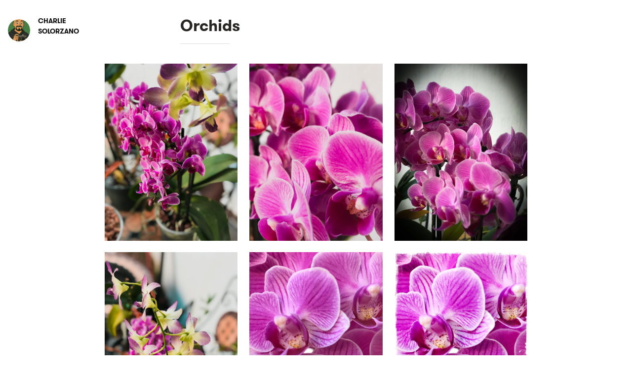

--- FILE ---
content_type: text/html; charset=utf-8
request_url: https://www.csephotos.com/orchids
body_size: 6316
content:
<!DOCTYPE html>
<html lang='en'>
<head>

      <!-- Google tag (gtag.js) -->
      <script async src="https://www.googletagmanager.com/gtag/js?id=G-GM95J47GSV"></script>
      <script>
        window.dataLayer = window.dataLayer || [];
        function gtag(){dataLayer.push(arguments);}
        gtag('js', new Date());

        gtag('config', 'G-GM95J47GSV');
      </script>
    


<!-- Legacy GA Tracking for User GA - Will Stop working in July 2024! -->

      <!-- Meta Pixel Code -->
      <script>
      !function(f,b,e,v,n,t,s)
      {if(f.fbq)return;n=f.fbq=function(){n.callMethod?
      n.callMethod.apply(n,arguments):n.queue.push(arguments)};
      if(!f._fbq)f._fbq=n;n.push=n;n.loaded=!0;n.version='2.0';
      n.queue=[];t=b.createElement(e);t.async=!0;
      t.src=v;s=b.getElementsByTagName(e)[0];
      s.parentNode.insertBefore(t,s)}(window, document,'script',
      'https://connect.facebook.net/en_US/fbevents.js');
      fbq('init', '248053099233330');
      fbq('track', 'PageView');
      </script>
      <noscript><img height="1" width="1" style="display:none"
      src="https://www.facebook.com/tr?id=248053099233330&ev=PageView&noscript=1"
      /></noscript>
      <!-- End Meta Pixel Code -->

<script>
  document.createElement('template')
</script>
<link rel="stylesheet" href="https://d38vx57y8pbjp3.cloudfront.net/assets/arrow.manifest-f09eefb84d9d8b3dd53f4b2b6a899c177e20d24a546803282843c3129f120ff6.css" />
<meta content='user-scalable=no, initial-scale=1, minimum-scale=1, maximum-scale=1' id='viewport' name='viewport'>
<title>Orchids by Charlie Solorzano - CSE Photography | Charlie Solorzano | See What Others Miss</title>
<meta name="csrf-param" content="authenticity_token" />
<meta name="csrf-token" content="XIwmRNfQG2Z-EY2cYkrVfmrTaM9DvJ0dqF7ZS-SZWLrzpkzbef19neuC0GVlLyv3XeGwKm9xiZY8KsMycvWkWw" />
<meta charset='utf-8'>
<meta content='!' name='fragment'>
<meta content='yes' name='apple-mobile-web-app-capable'>
<meta content='black' name='apple-mobile-web-app-status-bar-style'>
<meta content='orchids' name='arrow-post-slug'>
<meta content='i96eKhxprjke1Aa-fbkT8_FhvU3LAuSMM2yXv-phRM0' name='google-site-verification'>
<meta content='z01s33rmTxmFI9kulAPj5aduq2MG0ubdUqv4Xepp18E' name='google-site-verification'>
<meta content='Efcj-Br8Z4nwyJeWLQdCp5xaAgu3SJ4D79jRpG19pZQ' name='google-site-verification'>
<meta content='17B3807D50A65EEB366D7C82472971A6' name='msvalidate.01'>
<meta content='48ce7497dd58f907fda0037e6c21e59d' name='p:domain_verify'>
<meta content='Orchids - CSE Photography | Charlie Solorzano | See What Others Miss' property='og:title'>
<meta content='website' property='og:type'>
<meta content='en_US' property='og:locale'>
<meta content='Exposure' property='og:site_name'>
<meta content='https://www.csephotos.com/orchids' property='og:url'>
<meta content='Orchids' property='og:description'>
<meta content='' property='og:image'>
<meta content='https://exposure.accelerator.net/production/gallery_281943/photos/ph_uxggkd1v4mrwafwc/photo.jpg;resize(1200,630,crop).jpeg?auto=webp' property='og:image'>
<meta content='https://exposure.accelerator.net/production/gallery_281943/photos/ph_yfv0ic7q9zsjdhke/photo.jpg;resize(1200,630,crop).jpeg?auto=webp' property='og:image'>
<meta content='https://exposure.accelerator.net/production/gallery_281943/photos/ph_aqbnzadcd4j1gbse/photo.jpg;resize(1200,630,crop).jpeg?auto=webp' property='og:image'>
<meta content='https://exposure.accelerator.net/production/gallery_281943/photos/ph_jpixaax08dp9tw84/photo.jpg;resize(1200,630,crop).jpeg?auto=webp' property='og:image'>
<meta content='https://exposure.accelerator.net/production/gallery_281943/photos/ph_zeds5xj41cwqz973/photo.jpg;resize(1200,630,crop).jpeg?auto=webp' property='og:image'>
<meta content='https://exposure.accelerator.net/production/gallery_281943/photos/ph_6s9f0iw62klzg7fn/photo.jpg;resize(1200,630,crop).jpeg?auto=webp' property='og:image'>
<meta content='625838390876680' property='fb:app_id'>
<meta content='photos, photography, stories, storytelling, photo essay, photo sharing, photo website, gallery, galleries' name='description'>
<meta content='Exposure gives you a beautiful website for your photos. It’s also a community of passionate photographers and storytellers. Join us.' name='description'>
<link href='https://exposure.accelerator.net/production/users/109489/avatar/original-1765499078.png;resize(32,32,crop).jpeg?auto=png' rel='icon'>
<link href='/apple-touch-icon.png' rel='apple-touch-icon'>
<meta content='summary_large_image' name='twitter:card'>
<meta content='@exposure' name='twitter:site'>
<meta content='Orchids' name='twitter:title'>
<meta content='Orchids' name='twitter:description'>
<meta content='' name='twitter:image:src'>
<meta content='csolorzanoe' name='twitter:creator'>
<link href='/opensearch.xml' rel='search' title='Exposure' type='application/opensearchdescription+xml'>
<link href='https://www.csephotos.com/orchids' rel='canonical'>
<script src='https://maps.googleapis.com/maps/api/js?libraries=places&amp;key=AIzaSyCkXanAZ7bcHQez8--VfPYDVwQwgwmG54I'></script>
</head>
<body class='arrow-body colors-light layout-fitted-grid' data-is-author='false' data-signed-in='false'>
<noscript>
Please enable Javascript
</noscript>

<div class='app-feedback fixed top-0 left-0 animated bounceIn pointer-events-none z5 center' data-message='' style='display: none;width:100%;'>
<div class='p2'>
<div class='border pill bg-light-yellow bold h5 m0 inline-block'>
<div class='app-feedback-message inline-block p1 px2 flex flex-center'>
<span class='icon-bell dark-yellow animated tada delay-1s inline-block mr1 h4'></span>
<span class='text-holder capitalize'>
:100:
</span>
</div>
</div>
</div>
</div>

<template id='arrow-feedback-bar'>
<div class='fixed top-0 col-12 h6 sm-h5 relative z6 off-black bg-light-yellow center sm-left-align sm-flex flex-center stateable border-bottom box-shadow-xsm feedback-bar animated slideInDown delay-0-2s animated-fast'>
<div class='sm-px2 h-45 bold flex-auto feedback-bar-message' data-var='message'></div>
<div class='bg-darken-3 h7 feedback-bar-dialog'>
<div class='p1 flex flex-center'>
<a class='btn btn-primary btn-small bg-off-black caps flex-grow hide' data-action='trigger-left-bar-button' data-var='left-button'></a>
<a class='btn btn-primary btn-small caps flex-grow hide sm-ml1' data-action='trigger-right-bar-button' data-var='right-button'></a>
</div>
</div>
</div>
</template>

<div class='bg-white fixed top-0 left-0 min-height-full col-12 z4 photo-lightbox type-theme-wrapper type-theme-classic'>
<div class='relative z2 lightbox-wrapper'>
<div class='md-flex photo-lightbox-content-wrapper min-height-full'>
<div class='bg-black flex-auto relative photo-lightbox-photo-wrapper'>
<a class='btn btn-primary circle bg-darken-5 p0 w-30 h-30 center h3 absolute z2 top-0 right-0 mt2 mr2 photo-lightbox-close' data-action='close-lightbox'>
<span class='icon-cross absolute' style='top:5px;left:5px'></span>
</a>
<a class='btn btn-primary circle bg-darken-5 p0 w-30 h-30 center h3 absolute z2 top-0 left-0 mt2 ml2 md-show toggle-meta-column' data-action='toggle-meta-column'>
<span class='icon-left-arrow-alt absolute' style='top:5px;left:5px'></span>
</a>
<div class='lightbox-photo relative flex flex-center sm-height-full p0 border-none' style='touch-action: pinch-zoom;' x-data-action='load-next'>
<div class='absolute col-12 center height-100per width-100per flex flex-center' style='min-hight:300px'>
<div class='mx-auto ex-spinner-light muted'></div>
</div>
<img alt='Photo by Charlie Solorzano' class='relative z1 photo pointer-events-none' src=''>
<div class='h7 p2 gray md-remove mb1 mono caps white absolute bottom-0 left-0 tablet-landscape-remove'>
<span class='border border-silver rounded center w-15 bold h7 inline-block cursor-pointer muted' data-action='toggle-meta-column'>
<span class='relative' style='left:1px'>F</span>
</span>
Toggle full-screen
</div>
<div class='absolute left-0 bottom-0 white center col-12 py1 z1 h3 muted md-remove photo-lightbox-arrows tablet-landscape-remove'>
<a class='btn mr1' data-action='load-previous' title='Previous Photo'>
←
</a>
<a class='btn ml1' data-action='load-next' title='Next Photo'>
→
</a>
</div>
</div>
</div>
<div class='bg-white md-w-350 flex-first md-border-right md-height-full photo-lightbox-caption'>
<div class='p2 md-p2 relative'>
<div class='mx-auto member-meta'>
<div class='flex flex-center'>
<a class='avatar avatar-ty mr1 member-avatar' href='https://www.csephotos.com/' title='See all posts from Charlie Solorzano'>
<img alt='Avatar of Charlie Solorzano' src='https://exposure.accelerator.net/production/users/109489/avatar/original-1765499078.png;resize(800,800,crop).jpeg?auto=webp'>
</a>
<div class='member-name'>
<a class='h4 sm-h4 caps black bold letter-spacing-reset member-name type-theme-heading type-theme-heading-reset' href='https://www.csephotos.com/' title='See all posts from Charlie Solorzano'>
Charlie Solorzano
</a>
</div>
</div>
</div>

<a class='btn icon-write right pr0 h3 relative photo-caption-edit hide' data-action='start-photo-edit' style='top:-8px;'></a>
<div class='caption-wrapper relative edit-detail-wrapper'>
<p class='sm-h4 m0 serif col-11 mt2 photo-caption type-theme-body' data-action='start-photo-edit-from-caption' data-var='caption'></p>
</div>
<div class='h-1 bg-silver mt2 mb2'></div>
<div>
<a class='btn mxn2 block h6 caps download-gallery-photo' data-download-link onclick='ga(&#39;send&#39;, &#39;event&#39;, { eventCategory: &#39;Photo download&#39;, eventAction: &#39;Click&#39;, eventLabel: &#39;Clicked download from Gallery lightbox&#39;}) '>
Download
<span class='icon-arrow-down gray'></span>
</a>
</div>
<a class='black no-ul lightbox-member-copyright bold caps letter-spacin-reset h7 muted type-theme-heading' href='#' title='Back to Charlie Solorzano gallery'>
&copy; Charlie Solorzano 2026
</a>
</div>
<div class='md-fixed col-12 md-w-350 bottom-0 mt2 photo-lightbox-pagenaton'>
<div class='flex flex-center center h7 border-top border-bottom'>
<a class='btn h-80 col-6 caps' data-action='close-lightbox'>
Back to gallery
</a>
<a class='btn border-left h-80 col-6 caps' data-action='load-next'>
Next Photo
</a>
</div>
</div>
</div>
</div>
</div>
</div>
<style>
  @media (max-width: 40em) {
    .download-gallery-photo {
      position: absolute;
      bottom: 120%;
      z-index: 3;
      background: #fff;
      border-radius: 50px;
      height: 17px;
      border: none !important;
      left: 6%;
    }
  }
</style>


<main class='gallery-photos-wrapper type-theme-wrapper hardware-accelerate type-theme-classic' data-id='281943' id='post'>
<header class='mx-auto md-col-8 lg-col-12 col-11 clearfix relative gallery-header'>
<div class='mt3 mx-auto member-meta'>
<div class='flex flex-center lg-absolute lg-px2 member-details'>
<a class='avatar avatar-sm mr2 member-avatar overflow-hidden no-select' data-action='' href='https://www.csephotos.com/' title='See all posts from Charlie Solorzano'>
<img alt='Avatar of Charlie Solorzano' class='no-select pointer-events-none' src='https://exposure.accelerator.net/production/users/109489/avatar/original-1765499078.png;resize(800,800,crop).jpeg?auto=webp'>
</a>
<div class='member-name lg-col-8 mb2'>
<a class='h5 sm-h5 caps black bold letter-spacing-reset member-name type-theme-heading no-ul hover-fade' data-action='' href='https://www.csephotos.com/' title='See all posts from Charlie Solorzano'>
<div class='inline-block'>
Charlie Solorzano
</div>
</a>
<div class='serif h7 caps dark-grey gallery-date type-theme-body hide'>

</div>
</div>
</div>
<div class='sm-mt2 mt3 sm-mb1 no-select md-w-550 md-mx-auto relative gallery-meta edit-detail-wrapper'>
<h1 class='sm-h1 m0 gallery-title type-theme-heading gallery-title-placeholder' data-action='gallery-start-compose' data-var='gallery-title'>Orchids</h1>
<div class='clearfix py1'>
<hr class='left w-100'>
</div>
<div class='serif type-theme-body'>
<div class='sm-h4 m0 gallery-description' data-var='gallery-subtitle'>

</div>
</div>
</div>
</div>
</header>
<div class='md-absolute top-0 right-0 md-px2 sm-py3 md-mt2 z2 right md-h4 h5 active-toggle gallery-scroll-hint'>
<a class='btn icon-arrow-left active-toggle hover-fade gallery-scroll-back' data-action='scroll-back'></a>
<a class='btn icon-arrow-right hover-fade gallery-scroll-forward' data-action='scroll-fwd'></a>
</div>
<div class='flex flex-center absolute width-100per height-full top-0 left-0 pointer-events-none animated bounceOut delay-1s'>
<div class='ex-spinner mx-auto'></div>
</div>
<div class='mx-auto py2 clearfix relative gallery-photos'>
<div class='center clearfix gallery-photos-container'></div>
</div>
<div class='categories-details-render-wrap center'>
<div class='py2'>
<div class='categories-details-render caps serif h6 py2'></div>
</div>
</div>
</main>
<template class='relative center clearfix' id='arrow-gallery-photo'>
<div class='photo relative z1 clearfix pending'>
<div class='relative inline-block clearfix photo-wrapper'>
<div class='absolute width-100per height-100per top-0 left-0 btn p0 cursor-zoom-in'></div>
<img alt='A photo by Charlie Solorzano' class='pointer-events-none image'>
</div>
<div class='relative serif left-align w-500 mx-auto h5 sm-h4 photo-caption hide type-theme-body' data-var='photo-caption'>
<div class='clearfix py1 left width-100per'>
<hr class='left w-50'>
</div>
<span class='m0'></span>
</div>
</div>
</template>

<div class='inline-block col-12 center mb2 h5 relative z1'>
<div class='nowrap member-site-buttons md-mt0'>
<a class='btn btn-primary bg-off-black caps hover-fade sans-serif subscribe-to-stories-btn button-a pill sm-h6 h7 px2 mt2 color-theme-button' data-action='site-open-subscribe-modal' data-full-name='Charlie Solorzano' data-subs-count='7' href='https://www.csephotos.com/site/subscribe'>
<span class='nowrap sm-show'>
Subscribe
</span>
<span class='nowrap sm-hide'>
Subscribe
</span>
</a>
</div>

</div>
<footer class='py1 gallery-footer mb1'>
<div class='bold h7 sm-h6 caps center m0 type-theme-heading muted'>
&copy; Charlie Solorzano 2026
</div>
</footer>

<script>
  window.gallerySeed = {
    gallery: {"id":281943,"user_id":109489,"slug":"orchids","title":"Orchids","lat":null,"lon":null,"location":null,"cover_photo_file_name":null,"cover_photo_content_type":null,"cover_photo_file_size":null,"cover_photo_updated_at":null,"published_at":1522333863,"ever_published":true,"disable_enjoys":false,"hide_date":false,"is_nsfw":false,"cta_btn_label":null,"cta_btn_color":null,"cta_btn_url":null,"dark_theme":false,"hide_disqus":false,"no_pad":false,"hide_cover":false,"hide_avatar":false,"copy_of_id":null,"copy_done_at":null,"post_type":"gallery","gal_layout":"fitted-grid","gal_colors":"light","can_dl_photos":false,"cover_layout_split":false,"cover_layout":"overlay","cover_photo_position":"center","send_email_notification":true,"lightbox_toggle":true,"cover_layout_option":"default","toggle_cover_overlay":true,"toggle_cover_titles":true,"cover_video_file_name":null,"cover_video_content_type":null,"cover_video_file_size":null,"cover_video_updated_at":null,"base_font_size":"default","story_interaction_label":"Enjoy","landing_page_toggle":false,"link_share_image_file_name":null,"link_share_image_content_type":null,"link_share_image_file_size":null,"link_share_image_updated_at":null,"track_link_clicks":true,"categories":{"11":{"name":"Home \u0026 Garden","slug":"home-garden","prefix":"categories"}},"gallery_desc":""},
    photos: [{"id":4728059,"user_id":109489,"post_id":281943,"photo_group_id":1720390,"position":6,"photo_content_type":null,"photo_key":"ph_6s9f0iw62klzg7fn","dimensions":"3024x4032","pending":false,"fill_width":false,"caption":null,"link_url":null,"is_curated":false,"curated_at":null,"exif":{},"file_key":"production/gallery_281943/photos/ph_6s9f0iw62klzg7fn/photo.jpg","width":"3024","height":"4032","aspect_ratio":0.75,"is_legacy":false,"deleted_at":null,"download_count":0,"alt_text":null,"is_product":false,"ai_alt_text_pending":false,"asset_url":"https://exposure.accelerator.net/production/gallery_281943/photos/ph_6s9f0iw62klzg7fn/photo.jpg","preview_asset_url":"https://exposure.accelerator.net/production/gallery_281943/photos/ph_6s9f0iw62klzg7fn/photo.jpg","file_name":"IMG_4557.JPG","sortable_id":"Photo_4728059","is_video":false,"is_audio":false,"playback_loop":false,"playback_default":false,"preload_lightbox":false,"tier_2_feature":false,"tier_3_feature":false},{"id":4728054,"user_id":109489,"post_id":281943,"photo_group_id":1720390,"position":5,"photo_content_type":null,"photo_key":"ph_zeds5xj41cwqz973","dimensions":"3024x4032","pending":false,"fill_width":false,"caption":null,"link_url":null,"is_curated":false,"curated_at":null,"exif":{},"file_key":"production/gallery_281943/photos/ph_zeds5xj41cwqz973/photo.jpg","width":"3024","height":"4032","aspect_ratio":0.75,"is_legacy":false,"deleted_at":null,"download_count":0,"alt_text":null,"is_product":false,"ai_alt_text_pending":false,"asset_url":"https://exposure.accelerator.net/production/gallery_281943/photos/ph_zeds5xj41cwqz973/photo.jpg","preview_asset_url":"https://exposure.accelerator.net/production/gallery_281943/photos/ph_zeds5xj41cwqz973/photo.jpg","file_name":"IMG_8786.jpg","sortable_id":"Photo_4728054","is_video":false,"is_audio":false,"playback_loop":false,"playback_default":false,"preload_lightbox":false,"tier_2_feature":false,"tier_3_feature":false},{"id":4728055,"user_id":109489,"post_id":281943,"photo_group_id":1720390,"position":4,"photo_content_type":null,"photo_key":"ph_jpixaax08dp9tw84","dimensions":"3024x4032","pending":false,"fill_width":false,"caption":null,"link_url":null,"is_curated":false,"curated_at":null,"exif":{},"file_key":"production/gallery_281943/photos/ph_jpixaax08dp9tw84/photo.jpg","width":"3024","height":"4032","aspect_ratio":0.75,"is_legacy":false,"deleted_at":null,"download_count":0,"alt_text":null,"is_product":false,"ai_alt_text_pending":false,"asset_url":"https://exposure.accelerator.net/production/gallery_281943/photos/ph_jpixaax08dp9tw84/photo.jpg","preview_asset_url":"https://exposure.accelerator.net/production/gallery_281943/photos/ph_jpixaax08dp9tw84/photo.jpg","file_name":"IMG_8784.jpg","sortable_id":"Photo_4728055","is_video":false,"is_audio":false,"playback_loop":false,"playback_default":false,"preload_lightbox":false,"tier_2_feature":false,"tier_3_feature":false},{"id":4728058,"user_id":109489,"post_id":281943,"photo_group_id":1720390,"position":3,"photo_content_type":null,"photo_key":"ph_aqbnzadcd4j1gbse","dimensions":"3024x4032","pending":false,"fill_width":false,"caption":null,"link_url":null,"is_curated":false,"curated_at":null,"exif":{},"file_key":"production/gallery_281943/photos/ph_aqbnzadcd4j1gbse/photo.jpg","width":"3024","height":"4032","aspect_ratio":0.75,"is_legacy":false,"deleted_at":null,"download_count":0,"alt_text":null,"is_product":false,"ai_alt_text_pending":false,"asset_url":"https://exposure.accelerator.net/production/gallery_281943/photos/ph_aqbnzadcd4j1gbse/photo.jpg","preview_asset_url":"https://exposure.accelerator.net/production/gallery_281943/photos/ph_aqbnzadcd4j1gbse/photo.jpg","file_name":"IMG_8788.jpg","sortable_id":"Photo_4728058","is_video":false,"is_audio":false,"playback_loop":false,"playback_default":false,"preload_lightbox":true,"tier_2_feature":false,"tier_3_feature":false},{"id":4728057,"user_id":109489,"post_id":281943,"photo_group_id":1720390,"position":2,"photo_content_type":null,"photo_key":"ph_yfv0ic7q9zsjdhke","dimensions":"3024x4032","pending":false,"fill_width":false,"caption":null,"link_url":null,"is_curated":false,"curated_at":null,"exif":{},"file_key":"production/gallery_281943/photos/ph_yfv0ic7q9zsjdhke/photo.jpg","width":"3024","height":"4032","aspect_ratio":0.75,"is_legacy":false,"deleted_at":null,"download_count":0,"alt_text":null,"is_product":false,"ai_alt_text_pending":false,"asset_url":"https://exposure.accelerator.net/production/gallery_281943/photos/ph_yfv0ic7q9zsjdhke/photo.jpg","preview_asset_url":"https://exposure.accelerator.net/production/gallery_281943/photos/ph_yfv0ic7q9zsjdhke/photo.jpg","file_name":"IMG_8787.jpg","sortable_id":"Photo_4728057","is_video":false,"is_audio":false,"playback_loop":false,"playback_default":false,"preload_lightbox":true,"tier_2_feature":false,"tier_3_feature":false},{"id":4728061,"user_id":109489,"post_id":281943,"photo_group_id":1720390,"position":1,"photo_content_type":null,"photo_key":"ph_uxggkd1v4mrwafwc","dimensions":"3024x4032","pending":false,"fill_width":false,"caption":null,"link_url":null,"is_curated":false,"curated_at":null,"exif":{},"file_key":"production/gallery_281943/photos/ph_uxggkd1v4mrwafwc/photo.jpg","width":"3024","height":"4032","aspect_ratio":0.75,"is_legacy":false,"deleted_at":null,"download_count":0,"alt_text":null,"is_product":false,"ai_alt_text_pending":false,"asset_url":"https://exposure.accelerator.net/production/gallery_281943/photos/ph_uxggkd1v4mrwafwc/photo.jpg","preview_asset_url":"https://exposure.accelerator.net/production/gallery_281943/photos/ph_uxggkd1v4mrwafwc/photo.jpg","file_name":"IMG_8785.jpg","sortable_id":"Photo_4728061","is_video":false,"is_audio":false,"playback_loop":false,"playback_default":false,"preload_lightbox":false,"tier_2_feature":false,"tier_3_feature":false}],
    user: { name: "Charlie Solorzano" }
  };
  
  window.$galleryS3 = {
    env: 'production',
    bucketURL: 'https://exposure-media.s3.amazonaws.com',
    key: 'AKIAJN6XXUC2VFC6CGKA',
    policy: '[base64]',
    sig: 'RT9KK1Tira6oHzyUFvW0eIwhC8w='
  };
  
  window.EXPOSURE_ROOT_URL = 'https://exposure.co/';
  window.storyCategoriesSeed = {
      member: [],
      community: [["home-garden","Home \u0026 Garden"]]
  };
  window.memberCategoriesSeed = [["beer","Beer",9995],["street","Street",10088],["portraits","Portraits",10090],["sports-photography","Sports Photography",10667],["football","Football",11321],["varsity-football","Varsity Football",11322],["concerts","Concerts",12466],["college-football","College Football",16117],["travel","Travel",16602]];
</script>
<noscript>
Please enable Javascript to use Exposure
</noscript>
<script src="https://d38vx57y8pbjp3.cloudfront.net/assets/arrow.manifest-71db2afad8380359f5fac9e03b5c908143ba5f8ac440c991d5d459891ff1c7f6.js"></script>
<noscript>
Please enable Javascript to use Exposure
</noscript>


<script src="https://js.stripe.com/v3/"></script>
<noscript>
Please enable Javascript to use Exposure
</noscript>
</body>
</html>


--- FILE ---
content_type: text/css
request_url: https://d38vx57y8pbjp3.cloudfront.net/assets/arrow.manifest-f09eefb84d9d8b3dd53f4b2b6a899c177e20d24a546803282843c3129f120ff6.css
body_size: 44641
content:
@import url("https://fonts.googleapis.com/css?family=EB+Garamond:400,400i,700,700i&display=fallback");body{margin:0;-webkit-text-size-adjust:100%}img{max-width:100%}svg{max-height:100%}::selection{background:rgba(248,193,28,0.4)}.animated,.offline-ui.offline-ui-down.offline-ui-waiting .offline-ui-content,#chatlio-widget .chatlio-title-bar,.hover-bounce{-webkit-animation-duration:1s;animation-duration:1s;-webkit-animation-fill-mode:both;animation-fill-mode:both}.animated.infinite,.offline-ui.offline-ui-down.offline-ui-waiting .infinite.offline-ui-content,#chatlio-widget .infinite.chatlio-title-bar,.infinite.hover-bounce{-webkit-animation-iteration-count:infinite;animation-iteration-count:infinite}.animated.hinge,.offline-ui.offline-ui-down.offline-ui-waiting .hinge.offline-ui-content,#chatlio-widget .hinge.chatlio-title-bar,.hinge.hover-bounce{-webkit-animation-duration:2s;animation-duration:2s}.animated.bounceIn,.offline-ui.offline-ui-down.offline-ui-waiting .bounceIn.offline-ui-content,#chatlio-widget .bounceIn.chatlio-title-bar,.bounceIn.hover-bounce,.animated.bounceOut,.offline-ui.offline-ui-down.offline-ui-waiting .bounceOut.offline-ui-content,#chatlio-widget .bounceOut.chatlio-title-bar,.bounceOut.hover-bounce,.animated.flipOutX,.offline-ui.offline-ui-down.offline-ui-waiting .flipOutX.offline-ui-content,#chatlio-widget .flipOutX.chatlio-title-bar,.flipOutX.hover-bounce,.animated.flipOutY,.offline-ui.offline-ui-down.offline-ui-waiting .flipOutY.offline-ui-content,#chatlio-widget .flipOutY.chatlio-title-bar,.flipOutY.hover-bounce{-webkit-animation-duration:.75s;animation-duration:.75s}@-webkit-keyframes bounce{20%,53%,80%,from,to{-webkit-animation-timing-function:cubic-bezier(0.215, 0.61, 0.355, 1);animation-timing-function:cubic-bezier(0.215, 0.61, 0.355, 1);-webkit-transform:translate3d(0, 0, 0);transform:translate3d(0, 0, 0)}40%,43%{-webkit-animation-timing-function:cubic-bezier(0.755, 0.05, 0.855, 0.06);animation-timing-function:cubic-bezier(0.755, 0.05, 0.855, 0.06);-webkit-transform:translate3d(0, -30px, 0);transform:translate3d(0, -30px, 0)}70%{-webkit-animation-timing-function:cubic-bezier(0.755, 0.05, 0.855, 0.06);animation-timing-function:cubic-bezier(0.755, 0.05, 0.855, 0.06);-webkit-transform:translate3d(0, -15px, 0);transform:translate3d(0, -15px, 0)}90%{-webkit-transform:translate3d(0, -4px, 0);transform:translate3d(0, -4px, 0)}}@keyframes bounce{20%,53%,80%,from,to{-webkit-animation-timing-function:cubic-bezier(0.215, 0.61, 0.355, 1);animation-timing-function:cubic-bezier(0.215, 0.61, 0.355, 1);-webkit-transform:translate3d(0, 0, 0);transform:translate3d(0, 0, 0)}40%,43%{-webkit-animation-timing-function:cubic-bezier(0.755, 0.05, 0.855, 0.06);animation-timing-function:cubic-bezier(0.755, 0.05, 0.855, 0.06);-webkit-transform:translate3d(0, -30px, 0);transform:translate3d(0, -30px, 0)}70%{-webkit-animation-timing-function:cubic-bezier(0.755, 0.05, 0.855, 0.06);animation-timing-function:cubic-bezier(0.755, 0.05, 0.855, 0.06);-webkit-transform:translate3d(0, -15px, 0);transform:translate3d(0, -15px, 0)}90%{-webkit-transform:translate3d(0, -4px, 0);transform:translate3d(0, -4px, 0)}}.bounce,#chatlio-widget .chatlio-title-bar,.hover-bounce:hover{-webkit-animation-name:bounce;animation-name:bounce;-webkit-transform-origin:center bottom;transform-origin:center bottom}@-webkit-keyframes flash{50%,from,to{opacity:1}25%,75%{opacity:0}}@keyframes flash{50%,from,to{opacity:1}25%,75%{opacity:0}}.flash,.offline-ui.offline-ui-down.offline-ui-waiting .offline-ui-content{-webkit-animation-name:flash;animation-name:flash}@-webkit-keyframes pulse{from,to{-webkit-transform:scale3d(1, 1, 1);transform:scale3d(1, 1, 1)}50%{-webkit-transform:scale3d(1.05, 1.05, 1.05);transform:scale3d(1.05, 1.05, 1.05)}}@keyframes pulse{from,to{-webkit-transform:scale3d(1, 1, 1);transform:scale3d(1, 1, 1)}50%{-webkit-transform:scale3d(1.05, 1.05, 1.05);transform:scale3d(1.05, 1.05, 1.05)}}.pulse{-webkit-animation-name:pulse;animation-name:pulse}@-webkit-keyframes rubberBand{from,to{-webkit-transform:scale3d(1, 1, 1);transform:scale3d(1, 1, 1)}30%{-webkit-transform:scale3d(1.25, 0.75, 1);transform:scale3d(1.25, 0.75, 1)}40%{-webkit-transform:scale3d(0.75, 1.25, 1);transform:scale3d(0.75, 1.25, 1)}50%{-webkit-transform:scale3d(1.15, 0.85, 1);transform:scale3d(1.15, 0.85, 1)}65%{-webkit-transform:scale3d(0.95, 1.05, 1);transform:scale3d(0.95, 1.05, 1)}75%{-webkit-transform:scale3d(1.05, 0.95, 1);transform:scale3d(1.05, 0.95, 1)}}@keyframes rubberBand{from,to{-webkit-transform:scale3d(1, 1, 1);transform:scale3d(1, 1, 1)}30%{-webkit-transform:scale3d(1.25, 0.75, 1);transform:scale3d(1.25, 0.75, 1)}40%{-webkit-transform:scale3d(0.75, 1.25, 1);transform:scale3d(0.75, 1.25, 1)}50%{-webkit-transform:scale3d(1.15, 0.85, 1);transform:scale3d(1.15, 0.85, 1)}65%{-webkit-transform:scale3d(0.95, 1.05, 1);transform:scale3d(0.95, 1.05, 1)}75%{-webkit-transform:scale3d(1.05, 0.95, 1);transform:scale3d(1.05, 0.95, 1)}}.rubberBand{-webkit-animation-name:rubberBand;animation-name:rubberBand}@-webkit-keyframes shake{from,to{-webkit-transform:translate3d(0, 0, 0);transform:translate3d(0, 0, 0)}10%,30%,50%,70%,90%{-webkit-transform:translate3d(-10px, 0, 0);transform:translate3d(-10px, 0, 0)}20%,40%,60%,80%{-webkit-transform:translate3d(10px, 0, 0);transform:translate3d(10px, 0, 0)}}@keyframes shake{from,to{-webkit-transform:translate3d(0, 0, 0);transform:translate3d(0, 0, 0)}10%,30%,50%,70%,90%{-webkit-transform:translate3d(-10px, 0, 0);transform:translate3d(-10px, 0, 0)}20%,40%,60%,80%{-webkit-transform:translate3d(10px, 0, 0);transform:translate3d(10px, 0, 0)}}.shake{-webkit-animation-name:shake;animation-name:shake}@-webkit-keyframes headShake{0%{-webkit-transform:translateX(0);transform:translateX(0)}6.5%{-webkit-transform:translateX(-6px) rotateY(-9deg);transform:translateX(-6px) rotateY(-9deg)}18.5%{-webkit-transform:translateX(5px) rotateY(7deg);transform:translateX(5px) rotateY(7deg)}31.5%{-webkit-transform:translateX(-3px) rotateY(-5deg);transform:translateX(-3px) rotateY(-5deg)}43.5%{-webkit-transform:translateX(2px) rotateY(3deg);transform:translateX(2px) rotateY(3deg)}50%{-webkit-transform:translateX(0);transform:translateX(0)}}@keyframes headShake{0%{-webkit-transform:translateX(0);transform:translateX(0)}6.5%{-webkit-transform:translateX(-6px) rotateY(-9deg);transform:translateX(-6px) rotateY(-9deg)}18.5%{-webkit-transform:translateX(5px) rotateY(7deg);transform:translateX(5px) rotateY(7deg)}31.5%{-webkit-transform:translateX(-3px) rotateY(-5deg);transform:translateX(-3px) rotateY(-5deg)}43.5%{-webkit-transform:translateX(2px) rotateY(3deg);transform:translateX(2px) rotateY(3deg)}50%{-webkit-transform:translateX(0);transform:translateX(0)}}.headShake{-webkit-animation-timing-function:ease-in-out;animation-timing-function:ease-in-out;-webkit-animation-name:headShake;animation-name:headShake}@-webkit-keyframes swing{20%{-webkit-transform:rotate3d(0, 0, 1, 15deg);transform:rotate3d(0, 0, 1, 15deg)}40%{-webkit-transform:rotate3d(0, 0, 1, -10deg);transform:rotate3d(0, 0, 1, -10deg)}60%{-webkit-transform:rotate3d(0, 0, 1, 5deg);transform:rotate3d(0, 0, 1, 5deg)}80%{-webkit-transform:rotate3d(0, 0, 1, -5deg);transform:rotate3d(0, 0, 1, -5deg)}to{-webkit-transform:rotate3d(0, 0, 1, 0deg);transform:rotate3d(0, 0, 1, 0deg)}}@keyframes swing{20%{-webkit-transform:rotate3d(0, 0, 1, 15deg);transform:rotate3d(0, 0, 1, 15deg)}40%{-webkit-transform:rotate3d(0, 0, 1, -10deg);transform:rotate3d(0, 0, 1, -10deg)}60%{-webkit-transform:rotate3d(0, 0, 1, 5deg);transform:rotate3d(0, 0, 1, 5deg)}80%{-webkit-transform:rotate3d(0, 0, 1, -5deg);transform:rotate3d(0, 0, 1, -5deg)}to{-webkit-transform:rotate3d(0, 0, 1, 0deg);transform:rotate3d(0, 0, 1, 0deg)}}.swing{-webkit-transform-origin:top center;transform-origin:top center;-webkit-animation-name:swing;animation-name:swing}@-webkit-keyframes tada{from,to{-webkit-transform:scale3d(1, 1, 1);transform:scale3d(1, 1, 1)}10%,20%{-webkit-transform:scale3d(0.9, 0.9, 0.9) rotate3d(0, 0, 1, -3deg);transform:scale3d(0.9, 0.9, 0.9) rotate3d(0, 0, 1, -3deg)}30%,50%,70%,90%{-webkit-transform:scale3d(1.1, 1.1, 1.1) rotate3d(0, 0, 1, 3deg);transform:scale3d(1.1, 1.1, 1.1) rotate3d(0, 0, 1, 3deg)}40%,60%,80%{-webkit-transform:scale3d(1.1, 1.1, 1.1) rotate3d(0, 0, 1, -3deg);transform:scale3d(1.1, 1.1, 1.1) rotate3d(0, 0, 1, -3deg)}}@keyframes tada{from,to{-webkit-transform:scale3d(1, 1, 1);transform:scale3d(1, 1, 1)}10%,20%{-webkit-transform:scale3d(0.9, 0.9, 0.9) rotate3d(0, 0, 1, -3deg);transform:scale3d(0.9, 0.9, 0.9) rotate3d(0, 0, 1, -3deg)}30%,50%,70%,90%{-webkit-transform:scale3d(1.1, 1.1, 1.1) rotate3d(0, 0, 1, 3deg);transform:scale3d(1.1, 1.1, 1.1) rotate3d(0, 0, 1, 3deg)}40%,60%,80%{-webkit-transform:scale3d(1.1, 1.1, 1.1) rotate3d(0, 0, 1, -3deg);transform:scale3d(1.1, 1.1, 1.1) rotate3d(0, 0, 1, -3deg)}}.tada{-webkit-animation-name:tada;animation-name:tada}@-webkit-keyframes wobble{from,to{-webkit-transform:none;transform:none}15%{-webkit-transform:translate3d(-25%, 0, 0) rotate3d(0, 0, 1, -5deg);transform:translate3d(-25%, 0, 0) rotate3d(0, 0, 1, -5deg)}30%{-webkit-transform:translate3d(20%, 0, 0) rotate3d(0, 0, 1, 3deg);transform:translate3d(20%, 0, 0) rotate3d(0, 0, 1, 3deg)}45%{-webkit-transform:translate3d(-15%, 0, 0) rotate3d(0, 0, 1, -3deg);transform:translate3d(-15%, 0, 0) rotate3d(0, 0, 1, -3deg)}60%{-webkit-transform:translate3d(10%, 0, 0) rotate3d(0, 0, 1, 2deg);transform:translate3d(10%, 0, 0) rotate3d(0, 0, 1, 2deg)}75%{-webkit-transform:translate3d(-5%, 0, 0) rotate3d(0, 0, 1, -1deg);transform:translate3d(-5%, 0, 0) rotate3d(0, 0, 1, -1deg)}}@keyframes wobble{from,to{-webkit-transform:none;transform:none}15%{-webkit-transform:translate3d(-25%, 0, 0) rotate3d(0, 0, 1, -5deg);transform:translate3d(-25%, 0, 0) rotate3d(0, 0, 1, -5deg)}30%{-webkit-transform:translate3d(20%, 0, 0) rotate3d(0, 0, 1, 3deg);transform:translate3d(20%, 0, 0) rotate3d(0, 0, 1, 3deg)}45%{-webkit-transform:translate3d(-15%, 0, 0) rotate3d(0, 0, 1, -3deg);transform:translate3d(-15%, 0, 0) rotate3d(0, 0, 1, -3deg)}60%{-webkit-transform:translate3d(10%, 0, 0) rotate3d(0, 0, 1, 2deg);transform:translate3d(10%, 0, 0) rotate3d(0, 0, 1, 2deg)}75%{-webkit-transform:translate3d(-5%, 0, 0) rotate3d(0, 0, 1, -1deg);transform:translate3d(-5%, 0, 0) rotate3d(0, 0, 1, -1deg)}}.wobble{-webkit-animation-name:wobble;animation-name:wobble}@-webkit-keyframes jello{11.1%,from,to{-webkit-transform:none;transform:none}22.2%{-webkit-transform:skewX(-12.5deg) skewY(-12.5deg);transform:skewX(-12.5deg) skewY(-12.5deg)}33.3%{-webkit-transform:skewX(6.25deg) skewY(6.25deg);transform:skewX(6.25deg) skewY(6.25deg)}44.4%{-webkit-transform:skewX(-3.125deg) skewY(-3.125deg);transform:skewX(-3.125deg) skewY(-3.125deg)}55.5%{-webkit-transform:skewX(1.5625deg) skewY(1.5625deg);transform:skewX(1.5625deg) skewY(1.5625deg)}66.6%{-webkit-transform:skewX(-0.78125deg) skewY(-0.78125deg);transform:skewX(-0.78125deg) skewY(-0.78125deg)}77.7%{-webkit-transform:skewX(0.390625deg) skewY(0.390625deg);transform:skewX(0.390625deg) skewY(0.390625deg)}88.8%{-webkit-transform:skewX(-0.1953125deg) skewY(-0.1953125deg);transform:skewX(-0.1953125deg) skewY(-0.1953125deg)}}@keyframes jello{11.1%,from,to{-webkit-transform:none;transform:none}22.2%{-webkit-transform:skewX(-12.5deg) skewY(-12.5deg);transform:skewX(-12.5deg) skewY(-12.5deg)}33.3%{-webkit-transform:skewX(6.25deg) skewY(6.25deg);transform:skewX(6.25deg) skewY(6.25deg)}44.4%{-webkit-transform:skewX(-3.125deg) skewY(-3.125deg);transform:skewX(-3.125deg) skewY(-3.125deg)}55.5%{-webkit-transform:skewX(1.5625deg) skewY(1.5625deg);transform:skewX(1.5625deg) skewY(1.5625deg)}66.6%{-webkit-transform:skewX(-0.78125deg) skewY(-0.78125deg);transform:skewX(-0.78125deg) skewY(-0.78125deg)}77.7%{-webkit-transform:skewX(0.390625deg) skewY(0.390625deg);transform:skewX(0.390625deg) skewY(0.390625deg)}88.8%{-webkit-transform:skewX(-0.1953125deg) skewY(-0.1953125deg);transform:skewX(-0.1953125deg) skewY(-0.1953125deg)}}.jello{-webkit-animation-name:jello;animation-name:jello;-webkit-transform-origin:center;transform-origin:center}@-webkit-keyframes bounceIn{20%,40%,60%,80%,from,to{-webkit-animation-timing-function:cubic-bezier(0.215, 0.61, 0.355, 1);animation-timing-function:cubic-bezier(0.215, 0.61, 0.355, 1)}0%{opacity:0;-webkit-transform:scale3d(0.3, 0.3, 0.3);transform:scale3d(0.3, 0.3, 0.3)}20%{-webkit-transform:scale3d(1.1, 1.1, 1.1);transform:scale3d(1.1, 1.1, 1.1)}40%{-webkit-transform:scale3d(0.9, 0.9, 0.9);transform:scale3d(0.9, 0.9, 0.9)}60%{opacity:1;-webkit-transform:scale3d(1.03, 1.03, 1.03);transform:scale3d(1.03, 1.03, 1.03)}80%{-webkit-transform:scale3d(0.97, 0.97, 0.97);transform:scale3d(0.97, 0.97, 0.97)}to{opacity:1;-webkit-transform:scale3d(1, 1, 1);transform:scale3d(1, 1, 1)}}@keyframes bounceIn{20%,40%,60%,80%,from,to{-webkit-animation-timing-function:cubic-bezier(0.215, 0.61, 0.355, 1);animation-timing-function:cubic-bezier(0.215, 0.61, 0.355, 1)}0%{opacity:0;-webkit-transform:scale3d(0.3, 0.3, 0.3);transform:scale3d(0.3, 0.3, 0.3)}20%{-webkit-transform:scale3d(1.1, 1.1, 1.1);transform:scale3d(1.1, 1.1, 1.1)}40%{-webkit-transform:scale3d(0.9, 0.9, 0.9);transform:scale3d(0.9, 0.9, 0.9)}60%{opacity:1;-webkit-transform:scale3d(1.03, 1.03, 1.03);transform:scale3d(1.03, 1.03, 1.03)}80%{-webkit-transform:scale3d(0.97, 0.97, 0.97);transform:scale3d(0.97, 0.97, 0.97)}to{opacity:1;-webkit-transform:scale3d(1, 1, 1);transform:scale3d(1, 1, 1)}}.bounceIn{-webkit-animation-name:bounceIn;animation-name:bounceIn}@-webkit-keyframes bounceInDown{60%,75%,90%,from,to{-webkit-animation-timing-function:cubic-bezier(0.215, 0.61, 0.355, 1);animation-timing-function:cubic-bezier(0.215, 0.61, 0.355, 1)}0%{opacity:0;-webkit-transform:translate3d(0, -3000px, 0);transform:translate3d(0, -3000px, 0)}60%{opacity:1;-webkit-transform:translate3d(0, 25px, 0);transform:translate3d(0, 25px, 0)}75%{-webkit-transform:translate3d(0, -10px, 0);transform:translate3d(0, -10px, 0)}90%{-webkit-transform:translate3d(0, 5px, 0);transform:translate3d(0, 5px, 0)}to{-webkit-transform:none;transform:none}}@keyframes bounceInDown{60%,75%,90%,from,to{-webkit-animation-timing-function:cubic-bezier(0.215, 0.61, 0.355, 1);animation-timing-function:cubic-bezier(0.215, 0.61, 0.355, 1)}0%{opacity:0;-webkit-transform:translate3d(0, -3000px, 0);transform:translate3d(0, -3000px, 0)}60%{opacity:1;-webkit-transform:translate3d(0, 25px, 0);transform:translate3d(0, 25px, 0)}75%{-webkit-transform:translate3d(0, -10px, 0);transform:translate3d(0, -10px, 0)}90%{-webkit-transform:translate3d(0, 5px, 0);transform:translate3d(0, 5px, 0)}to{-webkit-transform:none;transform:none}}.bounceInDown{-webkit-animation-name:bounceInDown;animation-name:bounceInDown}@-webkit-keyframes bounceInLeft{60%,75%,90%,from,to{-webkit-animation-timing-function:cubic-bezier(0.215, 0.61, 0.355, 1);animation-timing-function:cubic-bezier(0.215, 0.61, 0.355, 1)}0%{opacity:0;-webkit-transform:translate3d(-3000px, 0, 0);transform:translate3d(-3000px, 0, 0)}60%{opacity:1;-webkit-transform:translate3d(25px, 0, 0);transform:translate3d(25px, 0, 0)}75%{-webkit-transform:translate3d(-10px, 0, 0);transform:translate3d(-10px, 0, 0)}90%{-webkit-transform:translate3d(5px, 0, 0);transform:translate3d(5px, 0, 0)}to{-webkit-transform:none;transform:none}}@keyframes bounceInLeft{60%,75%,90%,from,to{-webkit-animation-timing-function:cubic-bezier(0.215, 0.61, 0.355, 1);animation-timing-function:cubic-bezier(0.215, 0.61, 0.355, 1)}0%{opacity:0;-webkit-transform:translate3d(-3000px, 0, 0);transform:translate3d(-3000px, 0, 0)}60%{opacity:1;-webkit-transform:translate3d(25px, 0, 0);transform:translate3d(25px, 0, 0)}75%{-webkit-transform:translate3d(-10px, 0, 0);transform:translate3d(-10px, 0, 0)}90%{-webkit-transform:translate3d(5px, 0, 0);transform:translate3d(5px, 0, 0)}to{-webkit-transform:none;transform:none}}.bounceInLeft{-webkit-animation-name:bounceInLeft;animation-name:bounceInLeft}@-webkit-keyframes bounceInRight{60%,75%,90%,from,to{-webkit-animation-timing-function:cubic-bezier(0.215, 0.61, 0.355, 1);animation-timing-function:cubic-bezier(0.215, 0.61, 0.355, 1)}from{opacity:0;-webkit-transform:translate3d(3000px, 0, 0);transform:translate3d(3000px, 0, 0)}60%{opacity:1;-webkit-transform:translate3d(-25px, 0, 0);transform:translate3d(-25px, 0, 0)}75%{-webkit-transform:translate3d(10px, 0, 0);transform:translate3d(10px, 0, 0)}90%{-webkit-transform:translate3d(-5px, 0, 0);transform:translate3d(-5px, 0, 0)}to{-webkit-transform:none;transform:none}}@keyframes bounceInRight{60%,75%,90%,from,to{-webkit-animation-timing-function:cubic-bezier(0.215, 0.61, 0.355, 1);animation-timing-function:cubic-bezier(0.215, 0.61, 0.355, 1)}from{opacity:0;-webkit-transform:translate3d(3000px, 0, 0);transform:translate3d(3000px, 0, 0)}60%{opacity:1;-webkit-transform:translate3d(-25px, 0, 0);transform:translate3d(-25px, 0, 0)}75%{-webkit-transform:translate3d(10px, 0, 0);transform:translate3d(10px, 0, 0)}90%{-webkit-transform:translate3d(-5px, 0, 0);transform:translate3d(-5px, 0, 0)}to{-webkit-transform:none;transform:none}}.bounceInRight{-webkit-animation-name:bounceInRight;animation-name:bounceInRight}@-webkit-keyframes bounceInUp{60%,75%,90%,from,to{-webkit-animation-timing-function:cubic-bezier(0.215, 0.61, 0.355, 1);animation-timing-function:cubic-bezier(0.215, 0.61, 0.355, 1)}from{opacity:0;-webkit-transform:translate3d(0, 3000px, 0);transform:translate3d(0, 3000px, 0)}60%{opacity:1;-webkit-transform:translate3d(0, -20px, 0);transform:translate3d(0, -20px, 0)}75%{-webkit-transform:translate3d(0, 10px, 0);transform:translate3d(0, 10px, 0)}90%{-webkit-transform:translate3d(0, -5px, 0);transform:translate3d(0, -5px, 0)}to{-webkit-transform:translate3d(0, 0, 0);transform:translate3d(0, 0, 0)}}@keyframes bounceInUp{60%,75%,90%,from,to{-webkit-animation-timing-function:cubic-bezier(0.215, 0.61, 0.355, 1);animation-timing-function:cubic-bezier(0.215, 0.61, 0.355, 1)}from{opacity:0;-webkit-transform:translate3d(0, 3000px, 0);transform:translate3d(0, 3000px, 0)}60%{opacity:1;-webkit-transform:translate3d(0, -20px, 0);transform:translate3d(0, -20px, 0)}75%{-webkit-transform:translate3d(0, 10px, 0);transform:translate3d(0, 10px, 0)}90%{-webkit-transform:translate3d(0, -5px, 0);transform:translate3d(0, -5px, 0)}to{-webkit-transform:translate3d(0, 0, 0);transform:translate3d(0, 0, 0)}}.bounceInUp{-webkit-animation-name:bounceInUp;animation-name:bounceInUp}@-webkit-keyframes bounceOut{20%{-webkit-transform:scale3d(0.9, 0.9, 0.9);transform:scale3d(0.9, 0.9, 0.9)}50%,55%{opacity:1;-webkit-transform:scale3d(1.1, 1.1, 1.1);transform:scale3d(1.1, 1.1, 1.1)}to{opacity:0;-webkit-transform:scale3d(0.3, 0.3, 0.3);transform:scale3d(0.3, 0.3, 0.3)}}@keyframes bounceOut{20%{-webkit-transform:scale3d(0.9, 0.9, 0.9);transform:scale3d(0.9, 0.9, 0.9)}50%,55%{opacity:1;-webkit-transform:scale3d(1.1, 1.1, 1.1);transform:scale3d(1.1, 1.1, 1.1)}to{opacity:0;-webkit-transform:scale3d(0.3, 0.3, 0.3);transform:scale3d(0.3, 0.3, 0.3)}}.bounceOut{-webkit-animation-name:bounceOut;animation-name:bounceOut}@-webkit-keyframes bounceOutDown{20%{-webkit-transform:translate3d(0, 10px, 0);transform:translate3d(0, 10px, 0)}40%,45%{opacity:1;-webkit-transform:translate3d(0, -20px, 0);transform:translate3d(0, -20px, 0)}to{opacity:0;-webkit-transform:translate3d(0, 2000px, 0);transform:translate3d(0, 2000px, 0)}}@keyframes bounceOutDown{20%{-webkit-transform:translate3d(0, 10px, 0);transform:translate3d(0, 10px, 0)}40%,45%{opacity:1;-webkit-transform:translate3d(0, -20px, 0);transform:translate3d(0, -20px, 0)}to{opacity:0;-webkit-transform:translate3d(0, 2000px, 0);transform:translate3d(0, 2000px, 0)}}.bounceOutDown{-webkit-animation-name:bounceOutDown;animation-name:bounceOutDown}@-webkit-keyframes bounceOutLeft{20%{opacity:1;-webkit-transform:translate3d(20px, 0, 0);transform:translate3d(20px, 0, 0)}to{opacity:0;-webkit-transform:translate3d(-2000px, 0, 0);transform:translate3d(-2000px, 0, 0)}}@keyframes bounceOutLeft{20%{opacity:1;-webkit-transform:translate3d(20px, 0, 0);transform:translate3d(20px, 0, 0)}to{opacity:0;-webkit-transform:translate3d(-2000px, 0, 0);transform:translate3d(-2000px, 0, 0)}}.bounceOutLeft{-webkit-animation-name:bounceOutLeft;animation-name:bounceOutLeft}@-webkit-keyframes bounceOutRight{20%{opacity:1;-webkit-transform:translate3d(-20px, 0, 0);transform:translate3d(-20px, 0, 0)}to{opacity:0;-webkit-transform:translate3d(2000px, 0, 0);transform:translate3d(2000px, 0, 0)}}@keyframes bounceOutRight{20%{opacity:1;-webkit-transform:translate3d(-20px, 0, 0);transform:translate3d(-20px, 0, 0)}to{opacity:0;-webkit-transform:translate3d(2000px, 0, 0);transform:translate3d(2000px, 0, 0)}}.bounceOutRight{-webkit-animation-name:bounceOutRight;animation-name:bounceOutRight}@-webkit-keyframes bounceOutUp{20%{-webkit-transform:translate3d(0, -10px, 0);transform:translate3d(0, -10px, 0)}40%,45%{opacity:1;-webkit-transform:translate3d(0, 20px, 0);transform:translate3d(0, 20px, 0)}to{opacity:0;-webkit-transform:translate3d(0, -2000px, 0);transform:translate3d(0, -2000px, 0)}}@keyframes bounceOutUp{20%{-webkit-transform:translate3d(0, -10px, 0);transform:translate3d(0, -10px, 0)}40%,45%{opacity:1;-webkit-transform:translate3d(0, 20px, 0);transform:translate3d(0, 20px, 0)}to{opacity:0;-webkit-transform:translate3d(0, -2000px, 0);transform:translate3d(0, -2000px, 0)}}.bounceOutUp{-webkit-animation-name:bounceOutUp;animation-name:bounceOutUp}@-webkit-keyframes fadeIn{from{opacity:0}to{opacity:1}}@keyframes fadeIn{from{opacity:0}to{opacity:1}}.fadeIn{-webkit-animation-name:fadeIn;animation-name:fadeIn}@-webkit-keyframes fadeInDown{from{opacity:0;-webkit-transform:translate3d(0, -100%, 0);transform:translate3d(0, -100%, 0)}to{opacity:1;-webkit-transform:none;transform:none}}@keyframes fadeInDown{from{opacity:0;-webkit-transform:translate3d(0, -100%, 0);transform:translate3d(0, -100%, 0)}to{opacity:1;-webkit-transform:none;transform:none}}.fadeInDown{-webkit-animation-name:fadeInDown;animation-name:fadeInDown}@-webkit-keyframes fadeInDownBig{from{opacity:0;-webkit-transform:translate3d(0, -2000px, 0);transform:translate3d(0, -2000px, 0)}to{opacity:1;-webkit-transform:none;transform:none}}@keyframes fadeInDownBig{from{opacity:0;-webkit-transform:translate3d(0, -2000px, 0);transform:translate3d(0, -2000px, 0)}to{opacity:1;-webkit-transform:none;transform:none}}.fadeInDownBig{-webkit-animation-name:fadeInDownBig;animation-name:fadeInDownBig}@-webkit-keyframes fadeInLeft{from{opacity:0;-webkit-transform:translate3d(-100%, 0, 0);transform:translate3d(-100%, 0, 0)}to{opacity:1;-webkit-transform:none;transform:none}}@keyframes fadeInLeft{from{opacity:0;-webkit-transform:translate3d(-100%, 0, 0);transform:translate3d(-100%, 0, 0)}to{opacity:1;-webkit-transform:none;transform:none}}.fadeInLeft{-webkit-animation-name:fadeInLeft;animation-name:fadeInLeft}@-webkit-keyframes fadeInLeftBig{from{opacity:0;-webkit-transform:translate3d(-2000px, 0, 0);transform:translate3d(-2000px, 0, 0)}to{opacity:1;-webkit-transform:none;transform:none}}@keyframes fadeInLeftBig{from{opacity:0;-webkit-transform:translate3d(-2000px, 0, 0);transform:translate3d(-2000px, 0, 0)}to{opacity:1;-webkit-transform:none;transform:none}}.fadeInLeftBig{-webkit-animation-name:fadeInLeftBig;animation-name:fadeInLeftBig}@-webkit-keyframes fadeInRight{from{opacity:0;-webkit-transform:translate3d(100%, 0, 0);transform:translate3d(100%, 0, 0)}to{opacity:1;-webkit-transform:none;transform:none}}@keyframes fadeInRight{from{opacity:0;-webkit-transform:translate3d(100%, 0, 0);transform:translate3d(100%, 0, 0)}to{opacity:1;-webkit-transform:none;transform:none}}.fadeInRight{-webkit-animation-name:fadeInRight;animation-name:fadeInRight}@-webkit-keyframes fadeInRightBig{from{opacity:0;-webkit-transform:translate3d(2000px, 0, 0);transform:translate3d(2000px, 0, 0)}to{opacity:1;-webkit-transform:none;transform:none}}@keyframes fadeInRightBig{from{opacity:0;-webkit-transform:translate3d(2000px, 0, 0);transform:translate3d(2000px, 0, 0)}to{opacity:1;-webkit-transform:none;transform:none}}.fadeInRightBig{-webkit-animation-name:fadeInRightBig;animation-name:fadeInRightBig}@-webkit-keyframes fadeInUp{from{opacity:0;-webkit-transform:translate3d(0, 100%, 0);transform:translate3d(0, 100%, 0)}to{opacity:1;-webkit-transform:none;transform:none}}@keyframes fadeInUp{from{opacity:0;-webkit-transform:translate3d(0, 100%, 0);transform:translate3d(0, 100%, 0)}to{opacity:1;-webkit-transform:none;transform:none}}.fadeInUp,.modal-toggle.active .modal-content,.layout-film-strip .modal-toggle.gallery-scroll-hint .modal-content,.gallery-photos .photo:hover .photo-actions a.modal-toggle.btn .modal-content,.gallery-photos .photo:hover .photo-actions .offline-ui .modal-toggle.offline-ui-retry .modal-content,.offline-ui .gallery-photos .photo:hover .photo-actions .modal-toggle.offline-ui-retry .modal-content,.edit-detail-wrapper:hover .modal-toggle.edit-detail-button .modal-content{-webkit-animation-name:fadeInUp;animation-name:fadeInUp}@-webkit-keyframes fadeInUpBig{from{opacity:0;-webkit-transform:translate3d(0, 2000px, 0);transform:translate3d(0, 2000px, 0)}to{opacity:1;-webkit-transform:none;transform:none}}@keyframes fadeInUpBig{from{opacity:0;-webkit-transform:translate3d(0, 2000px, 0);transform:translate3d(0, 2000px, 0)}to{opacity:1;-webkit-transform:none;transform:none}}.fadeInUpBig{-webkit-animation-name:fadeInUpBig;animation-name:fadeInUpBig}@-webkit-keyframes fadeOut{from{opacity:1}to{opacity:0}}@keyframes fadeOut{from{opacity:1}to{opacity:0}}.fadeOut{-webkit-animation-name:fadeOut;animation-name:fadeOut}@-webkit-keyframes fadeOutDown{from{opacity:1}to{opacity:0;-webkit-transform:translate3d(0, 100%, 0);transform:translate3d(0, 100%, 0)}}@keyframes fadeOutDown{from{opacity:1}to{opacity:0;-webkit-transform:translate3d(0, 100%, 0);transform:translate3d(0, 100%, 0)}}.fadeOutDown{-webkit-animation-name:fadeOutDown;animation-name:fadeOutDown}@-webkit-keyframes fadeOutDownBig{from{opacity:1}to{opacity:0;-webkit-transform:translate3d(0, 2000px, 0);transform:translate3d(0, 2000px, 0)}}@keyframes fadeOutDownBig{from{opacity:1}to{opacity:0;-webkit-transform:translate3d(0, 2000px, 0);transform:translate3d(0, 2000px, 0)}}.fadeOutDownBig{-webkit-animation-name:fadeOutDownBig;animation-name:fadeOutDownBig}@-webkit-keyframes fadeOutLeft{from{opacity:1}to{opacity:0;-webkit-transform:translate3d(-100%, 0, 0);transform:translate3d(-100%, 0, 0)}}@keyframes fadeOutLeft{from{opacity:1}to{opacity:0;-webkit-transform:translate3d(-100%, 0, 0);transform:translate3d(-100%, 0, 0)}}.fadeOutLeft{-webkit-animation-name:fadeOutLeft;animation-name:fadeOutLeft}@-webkit-keyframes fadeOutLeftBig{from{opacity:1}to{opacity:0;-webkit-transform:translate3d(-2000px, 0, 0);transform:translate3d(-2000px, 0, 0)}}@keyframes fadeOutLeftBig{from{opacity:1}to{opacity:0;-webkit-transform:translate3d(-2000px, 0, 0);transform:translate3d(-2000px, 0, 0)}}.fadeOutLeftBig{-webkit-animation-name:fadeOutLeftBig;animation-name:fadeOutLeftBig}@-webkit-keyframes fadeOutRight{from{opacity:1}to{opacity:0;-webkit-transform:translate3d(100%, 0, 0);transform:translate3d(100%, 0, 0)}}@keyframes fadeOutRight{from{opacity:1}to{opacity:0;-webkit-transform:translate3d(100%, 0, 0);transform:translate3d(100%, 0, 0)}}.fadeOutRight{-webkit-animation-name:fadeOutRight;animation-name:fadeOutRight}@-webkit-keyframes fadeOutRightBig{from{opacity:1}to{opacity:0;-webkit-transform:translate3d(2000px, 0, 0);transform:translate3d(2000px, 0, 0)}}@keyframes fadeOutRightBig{from{opacity:1}to{opacity:0;-webkit-transform:translate3d(2000px, 0, 0);transform:translate3d(2000px, 0, 0)}}.fadeOutRightBig{-webkit-animation-name:fadeOutRightBig;animation-name:fadeOutRightBig}@-webkit-keyframes fadeOutUp{from{opacity:1}to{opacity:0;-webkit-transform:translate3d(0, -100%, 0);transform:translate3d(0, -100%, 0)}}@keyframes fadeOutUp{from{opacity:1}to{opacity:0;-webkit-transform:translate3d(0, -100%, 0);transform:translate3d(0, -100%, 0)}}.fadeOutUp{-webkit-animation-name:fadeOutUp;animation-name:fadeOutUp}@-webkit-keyframes fadeOutUpBig{from{opacity:1}to{opacity:0;-webkit-transform:translate3d(0, -2000px, 0);transform:translate3d(0, -2000px, 0)}}@keyframes fadeOutUpBig{from{opacity:1}to{opacity:0;-webkit-transform:translate3d(0, -2000px, 0);transform:translate3d(0, -2000px, 0)}}.fadeOutUpBig{-webkit-animation-name:fadeOutUpBig;animation-name:fadeOutUpBig}@-webkit-keyframes flip{from{-webkit-transform:perspective(400px) rotate3d(0, 1, 0, -360deg);transform:perspective(400px) rotate3d(0, 1, 0, -360deg);-webkit-animation-timing-function:ease-out;animation-timing-function:ease-out}40%{-webkit-transform:perspective(400px) translate3d(0, 0, 150px) rotate3d(0, 1, 0, -190deg);transform:perspective(400px) translate3d(0, 0, 150px) rotate3d(0, 1, 0, -190deg);-webkit-animation-timing-function:ease-out;animation-timing-function:ease-out}50%{-webkit-transform:perspective(400px) translate3d(0, 0, 150px) rotate3d(0, 1, 0, -170deg);transform:perspective(400px) translate3d(0, 0, 150px) rotate3d(0, 1, 0, -170deg);-webkit-animation-timing-function:ease-in;animation-timing-function:ease-in}80%{-webkit-transform:perspective(400px) scale3d(0.95, 0.95, 0.95);transform:perspective(400px) scale3d(0.95, 0.95, 0.95);-webkit-animation-timing-function:ease-in;animation-timing-function:ease-in}to{-webkit-transform:perspective(400px);transform:perspective(400px);-webkit-animation-timing-function:ease-in;animation-timing-function:ease-in}}@keyframes flip{from{-webkit-transform:perspective(400px) rotate3d(0, 1, 0, -360deg);transform:perspective(400px) rotate3d(0, 1, 0, -360deg);-webkit-animation-timing-function:ease-out;animation-timing-function:ease-out}40%{-webkit-transform:perspective(400px) translate3d(0, 0, 150px) rotate3d(0, 1, 0, -190deg);transform:perspective(400px) translate3d(0, 0, 150px) rotate3d(0, 1, 0, -190deg);-webkit-animation-timing-function:ease-out;animation-timing-function:ease-out}50%{-webkit-transform:perspective(400px) translate3d(0, 0, 150px) rotate3d(0, 1, 0, -170deg);transform:perspective(400px) translate3d(0, 0, 150px) rotate3d(0, 1, 0, -170deg);-webkit-animation-timing-function:ease-in;animation-timing-function:ease-in}80%{-webkit-transform:perspective(400px) scale3d(0.95, 0.95, 0.95);transform:perspective(400px) scale3d(0.95, 0.95, 0.95);-webkit-animation-timing-function:ease-in;animation-timing-function:ease-in}to{-webkit-transform:perspective(400px);transform:perspective(400px);-webkit-animation-timing-function:ease-in;animation-timing-function:ease-in}}.animated.flip,.offline-ui.offline-ui-down.offline-ui-waiting .flip.offline-ui-content,#chatlio-widget .flip.chatlio-title-bar,.flip.hover-bounce{-webkit-backface-visibility:visible;backface-visibility:visible;-webkit-animation-name:flip;animation-name:flip}@-webkit-keyframes flipInX{from{-webkit-transform:perspective(400px) rotate3d(1, 0, 0, 90deg);transform:perspective(400px) rotate3d(1, 0, 0, 90deg);-webkit-animation-timing-function:ease-in;animation-timing-function:ease-in;opacity:0}40%{-webkit-transform:perspective(400px) rotate3d(1, 0, 0, -20deg);transform:perspective(400px) rotate3d(1, 0, 0, -20deg);-webkit-animation-timing-function:ease-in;animation-timing-function:ease-in}60%{-webkit-transform:perspective(400px) rotate3d(1, 0, 0, 10deg);transform:perspective(400px) rotate3d(1, 0, 0, 10deg);opacity:1}80%{-webkit-transform:perspective(400px) rotate3d(1, 0, 0, -5deg);transform:perspective(400px) rotate3d(1, 0, 0, -5deg)}to{-webkit-transform:perspective(400px);transform:perspective(400px)}}@keyframes flipInX{from{-webkit-transform:perspective(400px) rotate3d(1, 0, 0, 90deg);transform:perspective(400px) rotate3d(1, 0, 0, 90deg);-webkit-animation-timing-function:ease-in;animation-timing-function:ease-in;opacity:0}40%{-webkit-transform:perspective(400px) rotate3d(1, 0, 0, -20deg);transform:perspective(400px) rotate3d(1, 0, 0, -20deg);-webkit-animation-timing-function:ease-in;animation-timing-function:ease-in}60%{-webkit-transform:perspective(400px) rotate3d(1, 0, 0, 10deg);transform:perspective(400px) rotate3d(1, 0, 0, 10deg);opacity:1}80%{-webkit-transform:perspective(400px) rotate3d(1, 0, 0, -5deg);transform:perspective(400px) rotate3d(1, 0, 0, -5deg)}to{-webkit-transform:perspective(400px);transform:perspective(400px)}}.flipInX{-webkit-backface-visibility:visible !important;backface-visibility:visible !important;-webkit-animation-name:flipInX;animation-name:flipInX}.flipInY,.flipOutX{-webkit-backface-visibility:visible !important}@-webkit-keyframes flipInY{from{-webkit-transform:perspective(400px) rotate3d(0, 1, 0, 90deg);transform:perspective(400px) rotate3d(0, 1, 0, 90deg);-webkit-animation-timing-function:ease-in;animation-timing-function:ease-in;opacity:0}40%{-webkit-transform:perspective(400px) rotate3d(0, 1, 0, -20deg);transform:perspective(400px) rotate3d(0, 1, 0, -20deg);-webkit-animation-timing-function:ease-in;animation-timing-function:ease-in}60%{-webkit-transform:perspective(400px) rotate3d(0, 1, 0, 10deg);transform:perspective(400px) rotate3d(0, 1, 0, 10deg);opacity:1}80%{-webkit-transform:perspective(400px) rotate3d(0, 1, 0, -5deg);transform:perspective(400px) rotate3d(0, 1, 0, -5deg)}to{-webkit-transform:perspective(400px);transform:perspective(400px)}}@keyframes flipInY{from{-webkit-transform:perspective(400px) rotate3d(0, 1, 0, 90deg);transform:perspective(400px) rotate3d(0, 1, 0, 90deg);-webkit-animation-timing-function:ease-in;animation-timing-function:ease-in;opacity:0}40%{-webkit-transform:perspective(400px) rotate3d(0, 1, 0, -20deg);transform:perspective(400px) rotate3d(0, 1, 0, -20deg);-webkit-animation-timing-function:ease-in;animation-timing-function:ease-in}60%{-webkit-transform:perspective(400px) rotate3d(0, 1, 0, 10deg);transform:perspective(400px) rotate3d(0, 1, 0, 10deg);opacity:1}80%{-webkit-transform:perspective(400px) rotate3d(0, 1, 0, -5deg);transform:perspective(400px) rotate3d(0, 1, 0, -5deg)}to{-webkit-transform:perspective(400px);transform:perspective(400px)}}.flipInY{backface-visibility:visible !important;-webkit-animation-name:flipInY;animation-name:flipInY}@-webkit-keyframes flipOutX{from{-webkit-transform:perspective(400px);transform:perspective(400px)}30%{-webkit-transform:perspective(400px) rotate3d(1, 0, 0, -20deg);transform:perspective(400px) rotate3d(1, 0, 0, -20deg);opacity:1}to{-webkit-transform:perspective(400px) rotate3d(1, 0, 0, 90deg);transform:perspective(400px) rotate3d(1, 0, 0, 90deg);opacity:0}}@keyframes flipOutX{from{-webkit-transform:perspective(400px);transform:perspective(400px)}30%{-webkit-transform:perspective(400px) rotate3d(1, 0, 0, -20deg);transform:perspective(400px) rotate3d(1, 0, 0, -20deg);opacity:1}to{-webkit-transform:perspective(400px) rotate3d(1, 0, 0, 90deg);transform:perspective(400px) rotate3d(1, 0, 0, 90deg);opacity:0}}.flipOutX{-webkit-animation-name:flipOutX;animation-name:flipOutX;backface-visibility:visible !important}@-webkit-keyframes flipOutY{from{-webkit-transform:perspective(400px);transform:perspective(400px)}30%{-webkit-transform:perspective(400px) rotate3d(0, 1, 0, -15deg);transform:perspective(400px) rotate3d(0, 1, 0, -15deg);opacity:1}to{-webkit-transform:perspective(400px) rotate3d(0, 1, 0, 90deg);transform:perspective(400px) rotate3d(0, 1, 0, 90deg);opacity:0}}@keyframes flipOutY{from{-webkit-transform:perspective(400px);transform:perspective(400px)}30%{-webkit-transform:perspective(400px) rotate3d(0, 1, 0, -15deg);transform:perspective(400px) rotate3d(0, 1, 0, -15deg);opacity:1}to{-webkit-transform:perspective(400px) rotate3d(0, 1, 0, 90deg);transform:perspective(400px) rotate3d(0, 1, 0, 90deg);opacity:0}}.flipOutY{-webkit-backface-visibility:visible !important;backface-visibility:visible !important;-webkit-animation-name:flipOutY;animation-name:flipOutY}@-webkit-keyframes lightSpeedIn{from{-webkit-transform:translate3d(100%, 0, 0) skewX(-30deg);transform:translate3d(100%, 0, 0) skewX(-30deg);opacity:0}60%{-webkit-transform:skewX(20deg);transform:skewX(20deg);opacity:1}80%{-webkit-transform:skewX(-5deg);transform:skewX(-5deg);opacity:1}to{-webkit-transform:none;transform:none;opacity:1}}@keyframes lightSpeedIn{from{-webkit-transform:translate3d(100%, 0, 0) skewX(-30deg);transform:translate3d(100%, 0, 0) skewX(-30deg);opacity:0}60%{-webkit-transform:skewX(20deg);transform:skewX(20deg);opacity:1}80%{-webkit-transform:skewX(-5deg);transform:skewX(-5deg);opacity:1}to{-webkit-transform:none;transform:none;opacity:1}}.lightSpeedIn{-webkit-animation-name:lightSpeedIn;animation-name:lightSpeedIn;-webkit-animation-timing-function:ease-out;animation-timing-function:ease-out}@-webkit-keyframes lightSpeedOut{from{opacity:1}to{-webkit-transform:translate3d(100%, 0, 0) skewX(30deg);transform:translate3d(100%, 0, 0) skewX(30deg);opacity:0}}@keyframes lightSpeedOut{from{opacity:1}to{-webkit-transform:translate3d(100%, 0, 0) skewX(30deg);transform:translate3d(100%, 0, 0) skewX(30deg);opacity:0}}.lightSpeedOut{-webkit-animation-name:lightSpeedOut;animation-name:lightSpeedOut;-webkit-animation-timing-function:ease-in;animation-timing-function:ease-in}@-webkit-keyframes rotateIn{from{-webkit-transform-origin:center;transform-origin:center;-webkit-transform:rotate3d(0, 0, 1, -200deg);transform:rotate3d(0, 0, 1, -200deg);opacity:0}to{-webkit-transform-origin:center;transform-origin:center;-webkit-transform:none;transform:none;opacity:1}}@keyframes rotateIn{from{-webkit-transform-origin:center;transform-origin:center;-webkit-transform:rotate3d(0, 0, 1, -200deg);transform:rotate3d(0, 0, 1, -200deg);opacity:0}to{-webkit-transform-origin:center;transform-origin:center;-webkit-transform:none;transform:none;opacity:1}}.rotateIn{-webkit-animation-name:rotateIn;animation-name:rotateIn}@-webkit-keyframes rotateInDownLeft{from{-webkit-transform-origin:left bottom;transform-origin:left bottom;-webkit-transform:rotate3d(0, 0, 1, -45deg);transform:rotate3d(0, 0, 1, -45deg);opacity:0}to{-webkit-transform-origin:left bottom;transform-origin:left bottom;-webkit-transform:none;transform:none;opacity:1}}@keyframes rotateInDownLeft{from{-webkit-transform-origin:left bottom;transform-origin:left bottom;-webkit-transform:rotate3d(0, 0, 1, -45deg);transform:rotate3d(0, 0, 1, -45deg);opacity:0}to{-webkit-transform-origin:left bottom;transform-origin:left bottom;-webkit-transform:none;transform:none;opacity:1}}.rotateInDownLeft{-webkit-animation-name:rotateInDownLeft;animation-name:rotateInDownLeft}@-webkit-keyframes rotateInDownRight{from{-webkit-transform-origin:right bottom;transform-origin:right bottom;-webkit-transform:rotate3d(0, 0, 1, 45deg);transform:rotate3d(0, 0, 1, 45deg);opacity:0}to{-webkit-transform-origin:right bottom;transform-origin:right bottom;-webkit-transform:none;transform:none;opacity:1}}@keyframes rotateInDownRight{from{-webkit-transform-origin:right bottom;transform-origin:right bottom;-webkit-transform:rotate3d(0, 0, 1, 45deg);transform:rotate3d(0, 0, 1, 45deg);opacity:0}to{-webkit-transform-origin:right bottom;transform-origin:right bottom;-webkit-transform:none;transform:none;opacity:1}}.rotateInDownRight{-webkit-animation-name:rotateInDownRight;animation-name:rotateInDownRight}@-webkit-keyframes rotateInUpLeft{from{-webkit-transform-origin:left bottom;transform-origin:left bottom;-webkit-transform:rotate3d(0, 0, 1, 45deg);transform:rotate3d(0, 0, 1, 45deg);opacity:0}to{-webkit-transform-origin:left bottom;transform-origin:left bottom;-webkit-transform:none;transform:none;opacity:1}}@keyframes rotateInUpLeft{from{-webkit-transform-origin:left bottom;transform-origin:left bottom;-webkit-transform:rotate3d(0, 0, 1, 45deg);transform:rotate3d(0, 0, 1, 45deg);opacity:0}to{-webkit-transform-origin:left bottom;transform-origin:left bottom;-webkit-transform:none;transform:none;opacity:1}}.rotateInUpLeft{-webkit-animation-name:rotateInUpLeft;animation-name:rotateInUpLeft}@-webkit-keyframes rotateInUpRight{from{-webkit-transform-origin:right bottom;transform-origin:right bottom;-webkit-transform:rotate3d(0, 0, 1, -90deg);transform:rotate3d(0, 0, 1, -90deg);opacity:0}to{-webkit-transform-origin:right bottom;transform-origin:right bottom;-webkit-transform:none;transform:none;opacity:1}}@keyframes rotateInUpRight{from{-webkit-transform-origin:right bottom;transform-origin:right bottom;-webkit-transform:rotate3d(0, 0, 1, -90deg);transform:rotate3d(0, 0, 1, -90deg);opacity:0}to{-webkit-transform-origin:right bottom;transform-origin:right bottom;-webkit-transform:none;transform:none;opacity:1}}.rotateInUpRight{-webkit-animation-name:rotateInUpRight;animation-name:rotateInUpRight}@-webkit-keyframes rotateOut{from{-webkit-transform-origin:center;transform-origin:center;opacity:1}to{-webkit-transform-origin:center;transform-origin:center;-webkit-transform:rotate3d(0, 0, 1, 200deg);transform:rotate3d(0, 0, 1, 200deg);opacity:0}}@keyframes rotateOut{from{-webkit-transform-origin:center;transform-origin:center;opacity:1}to{-webkit-transform-origin:center;transform-origin:center;-webkit-transform:rotate3d(0, 0, 1, 200deg);transform:rotate3d(0, 0, 1, 200deg);opacity:0}}.rotateOut{-webkit-animation-name:rotateOut;animation-name:rotateOut}@-webkit-keyframes rotateOutDownLeft{from{-webkit-transform-origin:left bottom;transform-origin:left bottom;opacity:1}to{-webkit-transform-origin:left bottom;transform-origin:left bottom;-webkit-transform:rotate3d(0, 0, 1, 45deg);transform:rotate3d(0, 0, 1, 45deg);opacity:0}}@keyframes rotateOutDownLeft{from{-webkit-transform-origin:left bottom;transform-origin:left bottom;opacity:1}to{-webkit-transform-origin:left bottom;transform-origin:left bottom;-webkit-transform:rotate3d(0, 0, 1, 45deg);transform:rotate3d(0, 0, 1, 45deg);opacity:0}}.rotateOutDownLeft{-webkit-animation-name:rotateOutDownLeft;animation-name:rotateOutDownLeft}@-webkit-keyframes rotateOutDownRight{from{-webkit-transform-origin:right bottom;transform-origin:right bottom;opacity:1}to{-webkit-transform-origin:right bottom;transform-origin:right bottom;-webkit-transform:rotate3d(0, 0, 1, -45deg);transform:rotate3d(0, 0, 1, -45deg);opacity:0}}@keyframes rotateOutDownRight{from{-webkit-transform-origin:right bottom;transform-origin:right bottom;opacity:1}to{-webkit-transform-origin:right bottom;transform-origin:right bottom;-webkit-transform:rotate3d(0, 0, 1, -45deg);transform:rotate3d(0, 0, 1, -45deg);opacity:0}}.rotateOutDownRight{-webkit-animation-name:rotateOutDownRight;animation-name:rotateOutDownRight}@-webkit-keyframes rotateOutUpLeft{from{-webkit-transform-origin:left bottom;transform-origin:left bottom;opacity:1}to{-webkit-transform-origin:left bottom;transform-origin:left bottom;-webkit-transform:rotate3d(0, 0, 1, -45deg);transform:rotate3d(0, 0, 1, -45deg);opacity:0}}@keyframes rotateOutUpLeft{from{-webkit-transform-origin:left bottom;transform-origin:left bottom;opacity:1}to{-webkit-transform-origin:left bottom;transform-origin:left bottom;-webkit-transform:rotate3d(0, 0, 1, -45deg);transform:rotate3d(0, 0, 1, -45deg);opacity:0}}.rotateOutUpLeft{-webkit-animation-name:rotateOutUpLeft;animation-name:rotateOutUpLeft}@-webkit-keyframes rotateOutUpRight{from{-webkit-transform-origin:right bottom;transform-origin:right bottom;opacity:1}to{-webkit-transform-origin:right bottom;transform-origin:right bottom;-webkit-transform:rotate3d(0, 0, 1, 90deg);transform:rotate3d(0, 0, 1, 90deg);opacity:0}}@keyframes rotateOutUpRight{from{-webkit-transform-origin:right bottom;transform-origin:right bottom;opacity:1}to{-webkit-transform-origin:right bottom;transform-origin:right bottom;-webkit-transform:rotate3d(0, 0, 1, 90deg);transform:rotate3d(0, 0, 1, 90deg);opacity:0}}.rotateOutUpRight{-webkit-animation-name:rotateOutUpRight;animation-name:rotateOutUpRight}@-webkit-keyframes hinge{0%{-webkit-transform-origin:top left;transform-origin:top left;-webkit-animation-timing-function:ease-in-out;animation-timing-function:ease-in-out}20%,60%{-webkit-transform:rotate3d(0, 0, 1, 80deg);transform:rotate3d(0, 0, 1, 80deg);-webkit-transform-origin:top left;transform-origin:top left;-webkit-animation-timing-function:ease-in-out;animation-timing-function:ease-in-out}40%,80%{-webkit-transform:rotate3d(0, 0, 1, 60deg);transform:rotate3d(0, 0, 1, 60deg);-webkit-transform-origin:top left;transform-origin:top left;-webkit-animation-timing-function:ease-in-out;animation-timing-function:ease-in-out;opacity:1}to{-webkit-transform:translate3d(0, 700px, 0);transform:translate3d(0, 700px, 0);opacity:0}}@keyframes hinge{0%{-webkit-transform-origin:top left;transform-origin:top left;-webkit-animation-timing-function:ease-in-out;animation-timing-function:ease-in-out}20%,60%{-webkit-transform:rotate3d(0, 0, 1, 80deg);transform:rotate3d(0, 0, 1, 80deg);-webkit-transform-origin:top left;transform-origin:top left;-webkit-animation-timing-function:ease-in-out;animation-timing-function:ease-in-out}40%,80%{-webkit-transform:rotate3d(0, 0, 1, 60deg);transform:rotate3d(0, 0, 1, 60deg);-webkit-transform-origin:top left;transform-origin:top left;-webkit-animation-timing-function:ease-in-out;animation-timing-function:ease-in-out;opacity:1}to{-webkit-transform:translate3d(0, 700px, 0);transform:translate3d(0, 700px, 0);opacity:0}}.hinge{-webkit-animation-name:hinge;animation-name:hinge}@-webkit-keyframes rollIn{from{opacity:0;-webkit-transform:translate3d(-100%, 0, 0) rotate3d(0, 0, 1, -120deg);transform:translate3d(-100%, 0, 0) rotate3d(0, 0, 1, -120deg)}to{opacity:1;-webkit-transform:none;transform:none}}@keyframes rollIn{from{opacity:0;-webkit-transform:translate3d(-100%, 0, 0) rotate3d(0, 0, 1, -120deg);transform:translate3d(-100%, 0, 0) rotate3d(0, 0, 1, -120deg)}to{opacity:1;-webkit-transform:none;transform:none}}.rollIn{-webkit-animation-name:rollIn;animation-name:rollIn}@-webkit-keyframes rollOut{from{opacity:1}to{opacity:0;-webkit-transform:translate3d(100%, 0, 0) rotate3d(0, 0, 1, 120deg);transform:translate3d(100%, 0, 0) rotate3d(0, 0, 1, 120deg)}}@keyframes rollOut{from{opacity:1}to{opacity:0;-webkit-transform:translate3d(100%, 0, 0) rotate3d(0, 0, 1, 120deg);transform:translate3d(100%, 0, 0) rotate3d(0, 0, 1, 120deg)}}.rollOut{-webkit-animation-name:rollOut;animation-name:rollOut}@-webkit-keyframes zoomIn{from{opacity:0;-webkit-transform:scale3d(0.3, 0.3, 0.3);transform:scale3d(0.3, 0.3, 0.3)}50%{opacity:1}}@keyframes zoomIn{from{opacity:0;-webkit-transform:scale3d(0.3, 0.3, 0.3);transform:scale3d(0.3, 0.3, 0.3)}50%{opacity:1}}.zoomIn{-webkit-animation-name:zoomIn;animation-name:zoomIn}@-webkit-keyframes zoomInDown{from{opacity:0;-webkit-transform:scale3d(0.1, 0.1, 0.1) translate3d(0, -1000px, 0);transform:scale3d(0.1, 0.1, 0.1) translate3d(0, -1000px, 0);-webkit-animation-timing-function:cubic-bezier(0.55, 0.055, 0.675, 0.19);animation-timing-function:cubic-bezier(0.55, 0.055, 0.675, 0.19)}60%{opacity:1;-webkit-transform:scale3d(0.475, 0.475, 0.475) translate3d(0, 60px, 0);transform:scale3d(0.475, 0.475, 0.475) translate3d(0, 60px, 0);-webkit-animation-timing-function:cubic-bezier(0.175, 0.885, 0.32, 1);animation-timing-function:cubic-bezier(0.175, 0.885, 0.32, 1)}}@keyframes zoomInDown{from{opacity:0;-webkit-transform:scale3d(0.1, 0.1, 0.1) translate3d(0, -1000px, 0);transform:scale3d(0.1, 0.1, 0.1) translate3d(0, -1000px, 0);-webkit-animation-timing-function:cubic-bezier(0.55, 0.055, 0.675, 0.19);animation-timing-function:cubic-bezier(0.55, 0.055, 0.675, 0.19)}60%{opacity:1;-webkit-transform:scale3d(0.475, 0.475, 0.475) translate3d(0, 60px, 0);transform:scale3d(0.475, 0.475, 0.475) translate3d(0, 60px, 0);-webkit-animation-timing-function:cubic-bezier(0.175, 0.885, 0.32, 1);animation-timing-function:cubic-bezier(0.175, 0.885, 0.32, 1)}}.zoomInDown{-webkit-animation-name:zoomInDown;animation-name:zoomInDown}@-webkit-keyframes zoomInLeft{from{opacity:0;-webkit-transform:scale3d(0.1, 0.1, 0.1) translate3d(-1000px, 0, 0);transform:scale3d(0.1, 0.1, 0.1) translate3d(-1000px, 0, 0);-webkit-animation-timing-function:cubic-bezier(0.55, 0.055, 0.675, 0.19);animation-timing-function:cubic-bezier(0.55, 0.055, 0.675, 0.19)}60%{opacity:1;-webkit-transform:scale3d(0.475, 0.475, 0.475) translate3d(10px, 0, 0);transform:scale3d(0.475, 0.475, 0.475) translate3d(10px, 0, 0);-webkit-animation-timing-function:cubic-bezier(0.175, 0.885, 0.32, 1);animation-timing-function:cubic-bezier(0.175, 0.885, 0.32, 1)}}@keyframes zoomInLeft{from{opacity:0;-webkit-transform:scale3d(0.1, 0.1, 0.1) translate3d(-1000px, 0, 0);transform:scale3d(0.1, 0.1, 0.1) translate3d(-1000px, 0, 0);-webkit-animation-timing-function:cubic-bezier(0.55, 0.055, 0.675, 0.19);animation-timing-function:cubic-bezier(0.55, 0.055, 0.675, 0.19)}60%{opacity:1;-webkit-transform:scale3d(0.475, 0.475, 0.475) translate3d(10px, 0, 0);transform:scale3d(0.475, 0.475, 0.475) translate3d(10px, 0, 0);-webkit-animation-timing-function:cubic-bezier(0.175, 0.885, 0.32, 1);animation-timing-function:cubic-bezier(0.175, 0.885, 0.32, 1)}}.zoomInLeft{-webkit-animation-name:zoomInLeft;animation-name:zoomInLeft}@-webkit-keyframes zoomInRight{from{opacity:0;-webkit-transform:scale3d(0.1, 0.1, 0.1) translate3d(1000px, 0, 0);transform:scale3d(0.1, 0.1, 0.1) translate3d(1000px, 0, 0);-webkit-animation-timing-function:cubic-bezier(0.55, 0.055, 0.675, 0.19);animation-timing-function:cubic-bezier(0.55, 0.055, 0.675, 0.19)}60%{opacity:1;-webkit-transform:scale3d(0.475, 0.475, 0.475) translate3d(-10px, 0, 0);transform:scale3d(0.475, 0.475, 0.475) translate3d(-10px, 0, 0);-webkit-animation-timing-function:cubic-bezier(0.175, 0.885, 0.32, 1);animation-timing-function:cubic-bezier(0.175, 0.885, 0.32, 1)}}@keyframes zoomInRight{from{opacity:0;-webkit-transform:scale3d(0.1, 0.1, 0.1) translate3d(1000px, 0, 0);transform:scale3d(0.1, 0.1, 0.1) translate3d(1000px, 0, 0);-webkit-animation-timing-function:cubic-bezier(0.55, 0.055, 0.675, 0.19);animation-timing-function:cubic-bezier(0.55, 0.055, 0.675, 0.19)}60%{opacity:1;-webkit-transform:scale3d(0.475, 0.475, 0.475) translate3d(-10px, 0, 0);transform:scale3d(0.475, 0.475, 0.475) translate3d(-10px, 0, 0);-webkit-animation-timing-function:cubic-bezier(0.175, 0.885, 0.32, 1);animation-timing-function:cubic-bezier(0.175, 0.885, 0.32, 1)}}.zoomInRight{-webkit-animation-name:zoomInRight;animation-name:zoomInRight}@-webkit-keyframes zoomInUp{from{opacity:0;-webkit-transform:scale3d(0.1, 0.1, 0.1) translate3d(0, 1000px, 0);transform:scale3d(0.1, 0.1, 0.1) translate3d(0, 1000px, 0);-webkit-animation-timing-function:cubic-bezier(0.55, 0.055, 0.675, 0.19);animation-timing-function:cubic-bezier(0.55, 0.055, 0.675, 0.19)}60%{opacity:1;-webkit-transform:scale3d(0.475, 0.475, 0.475) translate3d(0, -60px, 0);transform:scale3d(0.475, 0.475, 0.475) translate3d(0, -60px, 0);-webkit-animation-timing-function:cubic-bezier(0.175, 0.885, 0.32, 1);animation-timing-function:cubic-bezier(0.175, 0.885, 0.32, 1)}}@keyframes zoomInUp{from{opacity:0;-webkit-transform:scale3d(0.1, 0.1, 0.1) translate3d(0, 1000px, 0);transform:scale3d(0.1, 0.1, 0.1) translate3d(0, 1000px, 0);-webkit-animation-timing-function:cubic-bezier(0.55, 0.055, 0.675, 0.19);animation-timing-function:cubic-bezier(0.55, 0.055, 0.675, 0.19)}60%{opacity:1;-webkit-transform:scale3d(0.475, 0.475, 0.475) translate3d(0, -60px, 0);transform:scale3d(0.475, 0.475, 0.475) translate3d(0, -60px, 0);-webkit-animation-timing-function:cubic-bezier(0.175, 0.885, 0.32, 1);animation-timing-function:cubic-bezier(0.175, 0.885, 0.32, 1)}}.zoomInUp{-webkit-animation-name:zoomInUp;animation-name:zoomInUp}@-webkit-keyframes zoomOut{from{opacity:1}50%{opacity:0;-webkit-transform:scale3d(0.3, 0.3, 0.3);transform:scale3d(0.3, 0.3, 0.3)}to{opacity:0}}@keyframes zoomOut{from{opacity:1}50%{opacity:0;-webkit-transform:scale3d(0.3, 0.3, 0.3);transform:scale3d(0.3, 0.3, 0.3)}to{opacity:0}}.zoomOut{-webkit-animation-name:zoomOut;animation-name:zoomOut}@-webkit-keyframes zoomOutDown{40%{opacity:1;-webkit-transform:scale3d(0.475, 0.475, 0.475) translate3d(0, -60px, 0);transform:scale3d(0.475, 0.475, 0.475) translate3d(0, -60px, 0);-webkit-animation-timing-function:cubic-bezier(0.55, 0.055, 0.675, 0.19);animation-timing-function:cubic-bezier(0.55, 0.055, 0.675, 0.19)}to{opacity:0;-webkit-transform:scale3d(0.1, 0.1, 0.1) translate3d(0, 2000px, 0);transform:scale3d(0.1, 0.1, 0.1) translate3d(0, 2000px, 0);-webkit-transform-origin:center bottom;transform-origin:center bottom;-webkit-animation-timing-function:cubic-bezier(0.175, 0.885, 0.32, 1);animation-timing-function:cubic-bezier(0.175, 0.885, 0.32, 1)}}@keyframes zoomOutDown{40%{opacity:1;-webkit-transform:scale3d(0.475, 0.475, 0.475) translate3d(0, -60px, 0);transform:scale3d(0.475, 0.475, 0.475) translate3d(0, -60px, 0);-webkit-animation-timing-function:cubic-bezier(0.55, 0.055, 0.675, 0.19);animation-timing-function:cubic-bezier(0.55, 0.055, 0.675, 0.19)}to{opacity:0;-webkit-transform:scale3d(0.1, 0.1, 0.1) translate3d(0, 2000px, 0);transform:scale3d(0.1, 0.1, 0.1) translate3d(0, 2000px, 0);-webkit-transform-origin:center bottom;transform-origin:center bottom;-webkit-animation-timing-function:cubic-bezier(0.175, 0.885, 0.32, 1);animation-timing-function:cubic-bezier(0.175, 0.885, 0.32, 1)}}.zoomOutDown{-webkit-animation-name:zoomOutDown;animation-name:zoomOutDown}@-webkit-keyframes zoomOutLeft{40%{opacity:1;-webkit-transform:scale3d(0.475, 0.475, 0.475) translate3d(42px, 0, 0);transform:scale3d(0.475, 0.475, 0.475) translate3d(42px, 0, 0)}to{opacity:0;-webkit-transform:scale(0.1) translate3d(-2000px, 0, 0);transform:scale(0.1) translate3d(-2000px, 0, 0);-webkit-transform-origin:left center;transform-origin:left center}}@keyframes zoomOutLeft{40%{opacity:1;-webkit-transform:scale3d(0.475, 0.475, 0.475) translate3d(42px, 0, 0);transform:scale3d(0.475, 0.475, 0.475) translate3d(42px, 0, 0)}to{opacity:0;-webkit-transform:scale(0.1) translate3d(-2000px, 0, 0);transform:scale(0.1) translate3d(-2000px, 0, 0);-webkit-transform-origin:left center;transform-origin:left center}}.zoomOutLeft{-webkit-animation-name:zoomOutLeft;animation-name:zoomOutLeft}@-webkit-keyframes zoomOutRight{40%{opacity:1;-webkit-transform:scale3d(0.475, 0.475, 0.475) translate3d(-42px, 0, 0);transform:scale3d(0.475, 0.475, 0.475) translate3d(-42px, 0, 0)}to{opacity:0;-webkit-transform:scale(0.1) translate3d(2000px, 0, 0);transform:scale(0.1) translate3d(2000px, 0, 0);-webkit-transform-origin:right center;transform-origin:right center}}@keyframes zoomOutRight{40%{opacity:1;-webkit-transform:scale3d(0.475, 0.475, 0.475) translate3d(-42px, 0, 0);transform:scale3d(0.475, 0.475, 0.475) translate3d(-42px, 0, 0)}to{opacity:0;-webkit-transform:scale(0.1) translate3d(2000px, 0, 0);transform:scale(0.1) translate3d(2000px, 0, 0);-webkit-transform-origin:right center;transform-origin:right center}}.zoomOutRight{-webkit-animation-name:zoomOutRight;animation-name:zoomOutRight}@-webkit-keyframes zoomOutUp{40%{opacity:1;-webkit-transform:scale3d(0.475, 0.475, 0.475) translate3d(0, 60px, 0);transform:scale3d(0.475, 0.475, 0.475) translate3d(0, 60px, 0);-webkit-animation-timing-function:cubic-bezier(0.55, 0.055, 0.675, 0.19);animation-timing-function:cubic-bezier(0.55, 0.055, 0.675, 0.19)}to{opacity:0;-webkit-transform:scale3d(0.1, 0.1, 0.1) translate3d(0, -2000px, 0);transform:scale3d(0.1, 0.1, 0.1) translate3d(0, -2000px, 0);-webkit-transform-origin:center bottom;transform-origin:center bottom;-webkit-animation-timing-function:cubic-bezier(0.175, 0.885, 0.32, 1);animation-timing-function:cubic-bezier(0.175, 0.885, 0.32, 1)}}@keyframes zoomOutUp{40%{opacity:1;-webkit-transform:scale3d(0.475, 0.475, 0.475) translate3d(0, 60px, 0);transform:scale3d(0.475, 0.475, 0.475) translate3d(0, 60px, 0);-webkit-animation-timing-function:cubic-bezier(0.55, 0.055, 0.675, 0.19);animation-timing-function:cubic-bezier(0.55, 0.055, 0.675, 0.19)}to{opacity:0;-webkit-transform:scale3d(0.1, 0.1, 0.1) translate3d(0, -2000px, 0);transform:scale3d(0.1, 0.1, 0.1) translate3d(0, -2000px, 0);-webkit-transform-origin:center bottom;transform-origin:center bottom;-webkit-animation-timing-function:cubic-bezier(0.175, 0.885, 0.32, 1);animation-timing-function:cubic-bezier(0.175, 0.885, 0.32, 1)}}.zoomOutUp{-webkit-animation-name:zoomOutUp;animation-name:zoomOutUp}@-webkit-keyframes slideInDown{from{-webkit-transform:translate3d(0, -100%, 0);transform:translate3d(0, -100%, 0);visibility:visible}to{-webkit-transform:translate3d(0, 0, 0);transform:translate3d(0, 0, 0)}}@keyframes slideInDown{from{-webkit-transform:translate3d(0, -100%, 0);transform:translate3d(0, -100%, 0);visibility:visible}to{-webkit-transform:translate3d(0, 0, 0);transform:translate3d(0, 0, 0)}}.slideInDown{-webkit-animation-name:slideInDown;animation-name:slideInDown}@-webkit-keyframes slideInLeft{from{-webkit-transform:translate3d(-100%, 0, 0);transform:translate3d(-100%, 0, 0);visibility:visible}to{-webkit-transform:translate3d(0, 0, 0);transform:translate3d(0, 0, 0)}}@keyframes slideInLeft{from{-webkit-transform:translate3d(-100%, 0, 0);transform:translate3d(-100%, 0, 0);visibility:visible}to{-webkit-transform:translate3d(0, 0, 0);transform:translate3d(0, 0, 0)}}.slideInLeft{-webkit-animation-name:slideInLeft;animation-name:slideInLeft}@-webkit-keyframes slideInRight{from{-webkit-transform:translate3d(100%, 0, 0);transform:translate3d(100%, 0, 0);visibility:visible}to{-webkit-transform:translate3d(0, 0, 0);transform:translate3d(0, 0, 0)}}@keyframes slideInRight{from{-webkit-transform:translate3d(100%, 0, 0);transform:translate3d(100%, 0, 0);visibility:visible}to{-webkit-transform:translate3d(0, 0, 0);transform:translate3d(0, 0, 0)}}.slideInRight{-webkit-animation-name:slideInRight;animation-name:slideInRight}@-webkit-keyframes slideInUp{from{-webkit-transform:translate3d(0, 100%, 0);transform:translate3d(0, 100%, 0);visibility:visible}to{-webkit-transform:translate3d(0, 0, 0);transform:translate3d(0, 0, 0)}}@keyframes slideInUp{from{-webkit-transform:translate3d(0, 100%, 0);transform:translate3d(0, 100%, 0);visibility:visible}to{-webkit-transform:translate3d(0, 0, 0);transform:translate3d(0, 0, 0)}}.slideInUp{-webkit-animation-name:slideInUp;animation-name:slideInUp}@-webkit-keyframes slideOutDown{from{-webkit-transform:translate3d(0, 0, 0);transform:translate3d(0, 0, 0)}to{visibility:hidden;-webkit-transform:translate3d(0, 100%, 0);transform:translate3d(0, 100%, 0)}}@keyframes slideOutDown{from{-webkit-transform:translate3d(0, 0, 0);transform:translate3d(0, 0, 0)}to{visibility:hidden;-webkit-transform:translate3d(0, 100%, 0);transform:translate3d(0, 100%, 0)}}.slideOutDown{-webkit-animation-name:slideOutDown;animation-name:slideOutDown}@-webkit-keyframes slideOutLeft{from{-webkit-transform:translate3d(0, 0, 0);transform:translate3d(0, 0, 0)}to{visibility:hidden;-webkit-transform:translate3d(-100%, 0, 0);transform:translate3d(-100%, 0, 0)}}@keyframes slideOutLeft{from{-webkit-transform:translate3d(0, 0, 0);transform:translate3d(0, 0, 0)}to{visibility:hidden;-webkit-transform:translate3d(-100%, 0, 0);transform:translate3d(-100%, 0, 0)}}.slideOutLeft{-webkit-animation-name:slideOutLeft;animation-name:slideOutLeft}@-webkit-keyframes slideOutRight{from{-webkit-transform:translate3d(0, 0, 0);transform:translate3d(0, 0, 0)}to{visibility:hidden;-webkit-transform:translate3d(100%, 0, 0);transform:translate3d(100%, 0, 0)}}@keyframes slideOutRight{from{-webkit-transform:translate3d(0, 0, 0);transform:translate3d(0, 0, 0)}to{visibility:hidden;-webkit-transform:translate3d(100%, 0, 0);transform:translate3d(100%, 0, 0)}}.slideOutRight{-webkit-animation-name:slideOutRight;animation-name:slideOutRight}@-webkit-keyframes slideOutUp{from{-webkit-transform:translate3d(0, 0, 0);transform:translate3d(0, 0, 0)}to{visibility:hidden;-webkit-transform:translate3d(0, -100%, 0);transform:translate3d(0, -100%, 0)}}@keyframes slideOutUp{from{-webkit-transform:translate3d(0, 0, 0);transform:translate3d(0, 0, 0)}to{visibility:hidden;-webkit-transform:translate3d(0, -100%, 0);transform:translate3d(0, -100%, 0)}}.slideOutUp{-webkit-animation-name:slideOutUp;animation-name:slideOutUp}.hardware-accelerate{-webkit-transform:translate3d(0, 0, 0);-moz-transform:translate3d(0, 0, 0);-ms-transform:translate3d(0, 0, 0);-o-transform:translate3d(0, 0, 0);transform:translate3d(0, 0, 0)}.flicker-stopper{-webkit-backface-visibility:hidden}.delay-0-2s{-webkit-animation-delay:0.2s;-ms-animation-delay:0.2s;-moz-animation-delay:0.2s;animation-delay:0.2s}.delay-0-3s{-webkit-animation-delay:0.3s;-ms-animation-delay:0.3s;-moz-animation-delay:0.3s;animation-delay:0.3s}.delay-0-4s{-webkit-animation-delay:0.4s;-ms-animation-delay:0.4s;-moz-animation-delay:0.4s;animation-delay:0.4s}.delay-0-5s,#chatlio-widget .chatlio-title-bar{-webkit-animation-delay:0.5s;-ms-animation-delay:0.5s;-moz-animation-delay:0.5s;animation-delay:0.5s}.delay-0-6s{-webkit-animation-delay:0.6s;-ms-animation-delay:0.6s;-moz-animation-delay:0.6s;animation-delay:0.6s}.delay-0-7s{-webkit-animation-delay:0.7s;-ms-animation-delay:0.7s;-moz-animation-delay:0.7s;animation-delay:0.7s}.delay-0-8s{-webkit-animation-delay:0.8s;-ms-animation-delay:0.8s;-moz-animation-delay:0.8s;animation-delay:0.8s}.delay-0-9s{-webkit-animation-delay:0.9s;-ms-animation-delay:0.9s;-moz-animation-delay:0.9s;animation-delay:0.9s}.delay-1s{-webkit-animation-delay:1s;-ms-animation-delay:1s;-moz-animation-delay:1s;animation-delay:1s}.delay-1-5s{-webkit-animation-delay:1.5s;-ms-animation-delay:1.5s;-moz-animation-delay:1.5s;animation-delay:1.5s}.delay-2s{-webkit-animation-delay:2s;-ms-animation-delay:2s;-moz-animation-delay:2s;animation-delay:2s}.delay-2-5s{-webkit-animation-delay:2.5s;-ms-animation-delay:2.5s;-moz-animation-delay:2.5s;animation-delay:2.5s}.delay-3s{-webkit-animation-delay:3s;-ms-animation-delay:3s;-moz-animation-delay:3s;animation-delay:3s}.delay-8s{-webkit-animation-delay:8s;-ms-animation-delay:8s;-moz-animation-delay:8s;animation-delay:8s}.delay-10s{-webkit-animation-delay:10s;-ms-animation-delay:10s;-moz-animation-delay:10s;animation-delay:10s}.delay-15s{-webkit-animation-delay:15s;-ms-animation-delay:15s;-moz-animation-delay:15s;animation-delay:15s}.trans-bouncy,.global-menu,#card-number,.story-card:active,.active-scale-down:active,.hover-scale-up{-webkit-transition:all 300ms cubic-bezier(0.77, 0.06, 0.12, 0.98);-moz-transition:all 300ms cubic-bezier(0.77, 0.06, 0.12, 0.98);transition:all 300ms cubic-bezier(0.77, 0.06, 0.12, 0.98)}.trans-super-bouncy{-webkit-transition:all 300ms cubic-bezier(0.945, 0, 0.04, 1);-moz-transition:all 300ms cubic-bezier(0.945, 0, 0.04, 1);transition:all 300ms cubic-bezier(0.945, 0, 0.04, 1)}.trans-ease-in-out,.gallery-theme-drawer .theme-options-wrapper .btn,.gallery-theme-drawer .theme-options-wrapper .offline-ui .offline-ui-retry,.offline-ui .gallery-theme-drawer .theme-options-wrapper .offline-ui-retry,.gallery-theme-drawer .gallery-theme-drawer-layout-options,.gallery-theme-drawer .gallery-theme-drawer-color-options,.story-card .story-link:hover,.hover-hidden,.hover-hidden-wrapper .hover-hidden-child{-webkit-transition:all 300ms cubic-bezier(0.42, 0, 0.2, 0.99);-moz-transition:all 300ms cubic-bezier(0.42, 0, 0.2, 0.99);transition:all 300ms cubic-bezier(0.42, 0, 0.2, 0.99)}.trans-spring,.toggle-light+.toggle-btn:after,.toggle-light+.toggle-btn,.btn-tab:after{-webkit-transition:all 250ms cubic-bezier(0.875, -0.03, 0.125, 1.055);-moz-transition:all 250ms cubic-bezier(0.875, -0.03, 0.125, 1.055);transition:all 250ms cubic-bezier(0.875, -0.03, 0.125, 1.055)}.animated-fast{-webkit-animation-duration:0.2s !important;-moz-animation-duration:0.2s !important;animation-duration:0.2s !important}.animated-slow,.offline-ui.offline-ui-down.offline-ui-waiting .offline-ui-content{-webkit-animation-duration:0.8s !important;-moz-animation-duration:0.8s !important;animation-duration:0.8s !important}.animated-xslow{-webkit-animation-duration:4s !important;-moz-animation-duration:4s !important;animation-duration:4s !important}.animated-xxslow{-webkit-animation-duration:6s !important;-moz-animation-duration:6s !important;animation-duration:6s !important}.animated-loop,.offline-ui.offline-ui-down.offline-ui-waiting .offline-ui-content{-webkit-animation-iteration-count:infinite;-moz-animation-iteration-count:infinite;animation-iteration-count:infinite}.trans-fade{-webkit-transition:opacity 200ms cubic-bezier(0.42, 0, 0.585, 1);-webkit-transition:opacity 200ms cubic-bezier(0.42, 0, 0.585, 1.23);-moz-transition:opacity 200ms cubic-bezier(0.42, 0, 0.585, 1.23);-ms-transition:opacity 200ms cubic-bezier(0.42, 0, 0.585, 1.23);-o-transition:opacity 200ms cubic-bezier(0.42, 0, 0.585, 1.23);transition:opacity 200ms cubic-bezier(0.42, 0, 0.585, 1.23)}.hover-fade{-webkit-transition:opacity 200ms cubic-bezier(0.42, 0, 0.585, 1);-webkit-transition:opacity 200ms cubic-bezier(0.42, 0, 0.585, 1.23);-moz-transition:opacity 200ms cubic-bezier(0.42, 0, 0.585, 1.23);-ms-transition:opacity 200ms cubic-bezier(0.42, 0, 0.585, 1.23);-o-transition:opacity 200ms cubic-bezier(0.42, 0, 0.585, 1.23);transition:opacity 200ms cubic-bezier(0.42, 0, 0.585, 1.23);-webkit-transform:translateZ(0)}.hover-fade:hover{opacity:0.5}.hover-hidden-wrapper .hover-hidden-child{opacity:0}.hover-hidden-wrapper:hover .hover-hidden-child{opacity:1}@media (min-width: 40em){.sm-hover-hidden-wrapper .hover-hidden-child{opacity:0;-webkit-transition:all 300ms cubic-bezier(0.42, 0, 0.2, 0.99);-moz-transition:all 300ms cubic-bezier(0.42, 0, 0.2, 0.99);transition:all 300ms cubic-bezier(0.42, 0, 0.2, 0.99)}.sm-hover-hidden-wrapper:hover .hover-hidden-child{opacity:1}}@media only screen and (min-device-width: 68em){.md-hover-hidden-wrapper .hover-hidden-child{opacity:0;-webkit-transition:all 300ms cubic-bezier(0.42, 0, 0.2, 0.99);-moz-transition:all 300ms cubic-bezier(0.42, 0, 0.2, 0.99);transition:all 300ms cubic-bezier(0.42, 0, 0.2, 0.99)}.md-hover-hidden-wrapper:hover .hover-hidden-child{opacity:1}}.hover-hidden{opacity:0}.hover-hidden:hover{opacity:1}.will-change{will-change:transform}.hover-lift{-webkit-transform:translate(0, 0);-ms-transform:translate(0, 0);-moz-transform:translate(0, 0);transform:translate(0, 0);-webkit-transition:all 500ms cubic-bezier(0.77, 0.06, 0.12, 0.98);-moz-transition:all 500ms cubic-bezier(0.77, 0.06, 0.12, 0.98);transition:all 500ms cubic-bezier(0.77, 0.06, 0.12, 0.98)}.hover-lift:hover{-webkit-transform:translate(0, -5px);-ms-transform:translate(0, -5px);-moz-transform:translate(0, -5px);transform:translate(0, -5px)}.hover-shadow{-webkit-box-shadow:0 0 10px 0 rgba(0,0,0,0);-ms-box-shadow:0 0 10px 0 rgba(0,0,0,0);-moz-box-shadow:0 0 10px 0 rgba(0,0,0,0);box-shadow:0 0 10px 0 rgba(0,0,0,0);-webkit-transition:box-shadow 500ms cubic-bezier(0.42, 0, 0.2, 0.99);-moz-transition:box-shadow 500ms cubic-bezier(0.42, 0, 0.2, 0.99);transition:box-shadow 500ms cubic-bezier(0.42, 0, 0.2, 0.99)}.hover-shadow:hover{-webkit-box-shadow:0 0 10px 0 rgba(0,0,0,0.25);-ms-box-shadow:0 0 10px 0 rgba(0,0,0,0.25);-moz-box-shadow:0 0 10px 0 rgba(0,0,0,0.25);box-shadow:0 0 10px 0 rgba(0,0,0,0.25)}.hover-scale-up{-webkit-transform:scale(1);-ms-transform:scale(1);-moz-transform:scale(1);transform:scale(1)}.hover-scale-up:hover{-webkit-transform:scale(1.1);-ms-transform:scale(1.1);-moz-transform:scale(1.1);transform:scale(1.1)}.active-scale-down:active{-webkit-transform:scale(0.99);-ms-transform:scale(0.99);-moz-transform:scale(0.99);transform:scale(0.99)}.loading-indicator-outer{-webkit-animation:loading-indicator-outer cubic-bezier(0.77, 0.06, 0.12, 0.98) 2.35s;-ms-animation:loading-indicator-outer cubic-bezier(0.77, 0.06, 0.12, 0.98) 2.35s;-moz-animation:loading-indicator-outer cubic-bezier(0.77, 0.06, 0.12, 0.98) 2.35s;-o-animation:loading-indicator-outer cubic-bezier(0.77, 0.06, 0.12, 0.98) 2.35s;animation:loading-indicator-outer cubic-bezier(0.77, 0.06, 0.12, 0.98) 2.35s;-webkit-animation-iteration-count:infinite;-ms-animation-iteration-count:infinite;-moz-animation-iteration-count:infinite;-o-animation-iteration-count:infinite;animation-iteration-count:infinite;-webkit-transform-origin:50% 50%;-ms-transform-origin:50% 50%;-moz-transform-origin:50% 50%;-o-transform-origin:50% 50%;transform-origin:50% 50%}@-webkit-keyframes loading-indicator-outer{0%{-webkit-transform:scaleX(0) scaleY(0) rotate(100deg);opacity:0}15%{opacity:0}50%{-webkit-transform:scaleX(1) scaleY(1) rotate(0deg);opacity:1}60%{-webkit-transform:scaleX(1) scaleY(1) rotate(0deg);opacity:1}80%{opacity:0}100%{-webkit-transform:scaleX(0) scaleY(0) rotate(-360deg);opacity:0}}@-moz-keyframes loading-indicator-outer{0%{-moz-transform:scaleX(0) scaleY(0) rotate(100deg);opacity:0}15%{opacity:0}50%{-moz-transform:scaleX(1) scaleY(1) rotate(0deg);opacity:1}60%{-moz-transform:scaleX(1) scaleY(1) rotate(0deg);opacity:1}80%{opacity:0}100%{-moz-transform:scaleX(0) scaleY(0) rotate(-360deg);opacity:0}}.loading-indicator-inner{-webkit-animation:loading-indicator-inner cubic-bezier(0.945, 0, 0.04, 1) 2.35s;-ms-animation:loading-indicator-inner cubic-bezier(0.945, 0, 0.04, 1) 2.35s;-moz-animation:loading-indicator-inner cubic-bezier(0.945, 0, 0.04, 1) 2.35s;-o-animation:loading-indicator-inner cubic-bezier(0.945, 0, 0.04, 1) 2.35s;animation:loading-indicator-inner cubic-bezier(0.945, 0, 0.04, 1) 2.35s;-webkit-animation-iteration-count:infinite;-ms-animation-iteration-count:infinite;-moz-animation-iteration-count:infinite;-o-animation-iteration-count:infinite;animation-iteration-count:infinite;-webkit-transform-origin:50% 50%;-ms-transform-origin:50% 50%;-moz-transform-origin:50% 50%;-o-transform-origin:50% 50%;transform-origin:50% 50%;-webkit-animation-delay:0.1s;-ms-animation-delay:0.1s;-moz-animation-delay:0.1s;animation-delay:0.1s;-webkit-transform:scaleX(0) scaleY(0) rotate(-180deg);-ms-transform:scaleX(0) scaleY(0) rotate(-180deg);-moz-transform:scaleX(0) scaleY(0) rotate(-180deg);transform:scaleX(0) scaleY(0) rotate(-180deg)}@-webkit-keyframes loading-indicator-inner{0%{-webkit-transform:scaleX(0) scaleY(0) rotate(-100deg);opacity:0}15%{opacity:0}50%{-webkit-transform:scaleX(1) scaleY(1) rotate(0deg);opacity:1}60%{-webkit-transform:scaleX(1) scaleY(1) rotate(0deg);opacity:1}80%{opacity:0}100%{-webkit-transform:scaleX(0) scaleY(0) rotate(-180deg);opacity:0}}@-moz-keyframes loading-indicator-inner{0%{-moz-transform:scaleX(0) scaleY(0) rotate(-100deg);opacity:0}15%{opacity:0}50%{-moz-transform:scaleX(1) scaleY(1) rotate(0deg);opacity:1}60%{-moz-transform:scaleX(1) scaleY(1) rotate(0deg);opacity:1}80%{opacity:0}100%{-moz-transform:scaleX(0) scaleY(0) rotate(-180deg);opacity:0}}@keyframes spinner{to{-webkit-transform:rotate(360deg);-ms-transform:rotate(360deg);-moz-transform:rotate(360deg);-o-transform:rotate(360deg);transform:rotate(360deg)}}.ex-spinner:before,.ex-spinner.btn-loading:after,.ex-spinner.btn-loading-dark:after{content:'';display:block;box-sizing:border-box;width:20px;height:20px;margin:0px auto;border-radius:50%;border:4px solid #F8F8F8;border-top-color:rgba(0,0,0,0.5);-webkit-animation:spinner 0.9s cubic-bezier(0.42, 0, 0.2, 0.99) infinite;-ms-animation:spinner 0.9s cubic-bezier(0.42, 0, 0.2, 0.99) infinite;-moz-animation:spinner 0.9s cubic-bezier(0.42, 0, 0.2, 0.99) infinite;-o-animation:spinner 0.9s cubic-bezier(0.42, 0, 0.2, 0.99) infinite;animation:spinner 0.9s cubic-bezier(0.42, 0, 0.2, 0.99) infinite}.ex-spinner-light:before,.ex-spinner-light.btn-loading:after,.ex-spinner-light.btn-loading-dark:after{content:'';display:block;box-sizing:border-box;width:25px;height:25px;margin:0px auto;border-radius:50%;border:4px solid #fff;border-top-color:rgba(255,255,255,0.5);-webkit-animation:spinner 0.9s cubic-bezier(0.42, 0, 0.2, 0.99) infinite;-ms-animation:spinner 0.9s cubic-bezier(0.42, 0, 0.2, 0.99) infinite;-moz-animation:spinner 0.9s cubic-bezier(0.42, 0, 0.2, 0.99) infinite;-o-animation:spinner 0.9s cubic-bezier(0.42, 0, 0.2, 0.99) infinite;animation:spinner 0.9s cubic-bezier(0.42, 0, 0.2, 0.99) infinite}.btn,.offline-ui .offline-ui-retry,.group-description h6 a{font-family:inherit;font-size:inherit;font-weight:bold;text-decoration:none;cursor:pointer;display:inline-block;line-height:1.125rem;padding:.5rem 1rem;margin:0;height:auto;border:1px solid transparent;vertical-align:middle;-webkit-appearance:none;color:inherit;background-color:transparent;-webkit-user-select:none;-moz-user-select:none;-ms-user-select:none;-webkit-touch-callout:none}.no-select{-webkit-user-select:none;-moz-user-select:none;-ms-user-select:none}.btn:hover,.offline-ui .offline-ui-retry:hover{text-decoration:none;opacity:0.8}.btn:focus,.offline-ui .offline-ui-retry:focus{outline:none;border-color:rgba(0,0,0,0.125);box-shadow:0 0 0 3px rgba(0,0,0,0.25)}.btn:active,.offline-ui .offline-ui-retry:active{opacity:0.8}::-moz-focus-inner{border:0;padding:0}.btn-primary,.offline-ui .offline-ui-retry,.group-description h6 a{color:#fff;background-color:#0074d9;border-radius:3px}.btn-primary:hover,.offline-ui .offline-ui-retry:hover{box-shadow:inset 0 0 0 20rem rgba(0,0,0,0.0625)}.btn-primary:active,.offline-ui .offline-ui-retry:active{box-shadow:inset 0 0 0 20rem rgba(0,0,0,0.125),inset 0 3px 4px 0 rgba(0,0,0,0.25),0 0 1px rgba(0,0,0,0.125)}.btn-primary:disabled,.offline-ui .offline-ui-retry:disabled,.btn-primary.is-disabled,.offline-ui .is-disabled.offline-ui-retry{opacity:.5}.btn-outline-tab-group .btn,.btn-outline-tab-group .offline-ui .offline-ui-retry,.offline-ui .btn-outline-tab-group .offline-ui-retry{border-radius:0;position:relative;border-right:0;cursor:pointer;margin-right:-1px}.btn-outline-tab-group .btn.active,.btn-outline-tab-group .offline-ui .active.offline-ui-retry,.offline-ui .btn-outline-tab-group .active.offline-ui-retry,.btn-outline-tab-group .layout-film-strip .btn.gallery-scroll-hint,.btn-outline-tab-group .layout-film-strip .offline-ui .gallery-scroll-hint.offline-ui-retry,.offline-ui .btn-outline-tab-group .layout-film-strip .gallery-scroll-hint.offline-ui-retry,.layout-film-strip .btn-outline-tab-group .btn.gallery-scroll-hint,.layout-film-strip .btn-outline-tab-group .offline-ui .gallery-scroll-hint.offline-ui-retry,.offline-ui .layout-film-strip .btn-outline-tab-group .gallery-scroll-hint.offline-ui-retry,.btn-outline-tab-group .gallery-photos .photo:hover .photo-actions a.btn,.btn-outline-tab-group .gallery-photos .photo:hover .photo-actions .offline-ui a.offline-ui-retry,.offline-ui .btn-outline-tab-group .gallery-photos .photo:hover .photo-actions a.offline-ui-retry,.gallery-photos .photo:hover .photo-actions .btn-outline-tab-group a.btn,.gallery-photos .photo:hover .photo-actions .btn-outline-tab-group .offline-ui a.offline-ui-retry,.offline-ui .gallery-photos .photo:hover .photo-actions .btn-outline-tab-group a.offline-ui-retry,.btn-outline-tab-group .edit-detail-wrapper:hover .btn.edit-detail-button,.btn-outline-tab-group .edit-detail-wrapper:hover .offline-ui .edit-detail-button.offline-ui-retry,.offline-ui .btn-outline-tab-group .edit-detail-wrapper:hover .edit-detail-button.offline-ui-retry,.edit-detail-wrapper:hover .btn-outline-tab-group .btn.edit-detail-button,.edit-detail-wrapper:hover .btn-outline-tab-group .offline-ui .edit-detail-button.offline-ui-retry,.offline-ui .edit-detail-wrapper:hover .btn-outline-tab-group .edit-detail-button.offline-ui-retry{background:#292525;border-color:#292525;color:#fff;z-index:3}.btn-outline-tab-group .btn:first-child,.btn-outline-tab-group .offline-ui .offline-ui-retry:first-child,.offline-ui .btn-outline-tab-group .offline-ui-retry:first-child{border-radius:6px 0 0 6px}.btn-outline-tab-group .btn:last-child,.btn-outline-tab-group .offline-ui .offline-ui-retry:last-child,.offline-ui .btn-outline-tab-group .offline-ui-retry:last-child{border-radius:0 6px 6px 0;border-right:1px solid #aaa}.btn-outline,.btn-outline:hover{border-color:currentcolor}.btn-outline{border-radius:3px}.btn-outline:hover{opacity:0.5}.btn-outline:active{opacity:0.3}.btn-outline:disabled,.btn-outline.is-disabled{opacity:.5}.btn-small{padding:.25rem .5rem}.btn-big{padding:.85rem .85rem}.btn-narrow{padding-left:.5rem;padding-right:.5rem}.color-theme-button.btn-loading,.color-theme-button.btn-loading-dark,.btn-loading,.btn-loading-dark{color:transparent !important;cursor:not-allowed;pointer-events:none;line-height:0;opacity:0.8}.color-theme-button.btn-loading:after,.color-theme-button.btn-loading-dark:after,.btn-loading:after,.btn-loading-dark:after{margin-bottom:-2px}.btn-loading span{display:none}.btn-tab{position:relative;margin-bottom:-1px}.btn-tab:after{content:" ";position:absolute;width:100.15%;height:3px;bottom:0;left:-1px;opacity:0}.btn-tab:hover:after,.btn-tab.active:after,.layout-film-strip .btn-tab.gallery-scroll-hint:after,.gallery-photos .photo:hover .photo-actions a.btn-tab.btn:after,.gallery-photos .photo:hover .photo-actions .offline-ui .btn-tab.offline-ui-retry:after,.offline-ui .gallery-photos .photo:hover .photo-actions .btn-tab.offline-ui-retry:after,.edit-detail-wrapper:hover .btn-tab.edit-detail-button:after{bottom:-3px;opacity:1;z-index:1}.container{max-width:64em;margin-left:auto;margin-right:auto}.container.container-lg{max-width:90em}.col{float:left;box-sizing:border-box}.col-right{float:right;box-sizing:border-box}.col-1{width:8.33333%}.col-2{width:16.66667%}.col-3{width:25%}.col-4{width:33.33333%}.col-5{width:41.66667%}.col-6{width:50%}.col-7{width:58.33333%}.col-8,#member-site.editoral #stories .story,#member-site.editoral #stories-pre-publish .story,.member-site-wrapper.editoral #stories .story,.member-site-wrapper.editoral #stories-pre-publish .story{width:66.66667%}.col-9{width:75%}.col-10{width:83.33333%}.col-11,.layout-edge-to-edge .gallery-photos .photo .photo-caption,.layout-fitted-grid .gallery-photos,.layout-squared .gallery-photos,.gallery-photos{width:91.66667%}.col-12,.layout-slideshow .gallery-photos,.layout-film-strip .gallery-photos,#member-site.layout-mag #stories .story,#member-site.layout-mag #stories-pre-publish .story,.member-site-wrapper.layout-mag #stories .story,.member-site-wrapper.layout-mag #stories-pre-publish .story,#member-site.layout-single-col #stories .story,#member-site.layout-single-col #stories-pre-publish .story,.member-site-wrapper.layout-single-col #stories .story,.member-site-wrapper.layout-single-col #stories-pre-publish .story,#member-site.editoral #stories .story.pinned-story,#member-site.editoral #stories-pre-publish .story.pinned-story,.member-site-wrapper.editoral #stories .story.pinned-story,.member-site-wrapper.editoral #stories-pre-publish .story.pinned-story,#member-site.layout-edge-to-edge #stories .story.pinned-story,#member-site.layout-edge-to-edge #stories-pre-publish .story.pinned-story,.member-site-wrapper.layout-edge-to-edge #stories .story.pinned-story,.member-site-wrapper.layout-edge-to-edge #stories-pre-publish .story.pinned-story{width:100%}@media (min-width: 40em){.sm-col{float:left;box-sizing:border-box}.sm-col-right{float:right;box-sizing:border-box}.sm-col-a{width:auto}.sm-col-1{width:8.33333%}.sm-col-2{width:16.66667%}.sm-col-3{width:25%}.sm-col-4{width:33.33333%}.sm-col-5{width:41.66667%}.sm-col-6,#member-site.layout-portfolio #stories .story,#member-site.layout-portfolio #stories-pre-publish .story,.member-site-wrapper.layout-portfolio #stories .story,.member-site-wrapper.layout-portfolio #stories-pre-publish .story{width:50%}.sm-col-7{width:58.33333%}.sm-col-8,.layout-edge-to-edge .gallery-photos .photo .photo-caption{width:66.66667%}.sm-col-9{width:75%}.sm-col-10,.gallery-photos{width:83.33333%}.sm-col-11,.layout-fitted-grid .gallery-photos-container .photo .photo-caption{width:91.66667%}.sm-col-12,.layout-slideshow .gallery-photos,.layout-film-strip .gallery-photos,#member-site.layout-portfolio #stories .story.pinned-story,#member-site.layout-portfolio #stories-pre-publish .story.pinned-story,.member-site-wrapper.layout-portfolio #stories .story.pinned-story,.member-site-wrapper.layout-portfolio #stories-pre-publish .story.pinned-story,#member-site.layout-portfolio .member-site-meta-header .member-info .member-bio,.member-site-wrapper.layout-portfolio .member-site-meta-header .member-info .member-bio,#member-site.layout-portfolio .member-site-meta-header .member-info,.member-site-wrapper.layout-portfolio .member-site-meta-header .member-info,#member-site #stories .pinned-story,#member-site #stories-pre-publish .pinned-story,.member-site-wrapper #stories .pinned-story,.member-site-wrapper #stories-pre-publish .pinned-story{width:100%}}@media (min-width: 52em){.md-col,#member-site.layout-portfolio #stories,#member-site.layout-portfolio #stories-pre-publish,.member-site-wrapper.layout-portfolio #stories,.member-site-wrapper.layout-portfolio #stories-pre-publish,#member-site.layout-portfolio .member-site-meta-header,.member-site-wrapper.layout-portfolio .member-site-meta-header,#member-site.layout-portfolio #stories.posts-count-1 .story,#member-site.layout-portfolio #stories-pre-publish.posts-count-1 .story,.member-site-wrapper.layout-portfolio #stories.posts-count-1 .story,.member-site-wrapper.layout-portfolio #stories-pre-publish.posts-count-1 .story,#member-site.layout-single-col #stories.posts-count-1 .story,#member-site.layout-single-col #stories-pre-publish.posts-count-1 .story,.member-site-wrapper.layout-single-col #stories.posts-count-1 .story,.member-site-wrapper.layout-single-col #stories-pre-publish.posts-count-1 .story{float:left;box-sizing:border-box}.md-col-right{float:right;box-sizing:border-box}.md-col-1{width:8.33333%}.md-col-2{width:16.66667%}.md-col-3{width:25%}.md-col-4,#member-site.layout-portfolio .member-site-meta-header,.member-site-wrapper.layout-portfolio .member-site-meta-header{width:33.33333%}.md-col-5{width:41.66667%}.md-col-6,#member-site.layout-zine #stories .story,#member-site.layout-zine #stories-pre-publish .story,.member-site-wrapper.layout-zine #stories .story,.member-site-wrapper.layout-zine #stories-pre-publish .story,#member-site #stories.posts-count-2 .story,#member-site #stories-pre-publish.posts-count-2 .story,.member-site-wrapper #stories.posts-count-2 .story,.member-site-wrapper #stories-pre-publish.posts-count-2 .story,#member-site #stories.posts-count-1 .story,#member-site #stories-pre-publish.posts-count-1 .story,.member-site-wrapper #stories.posts-count-1 .story,.member-site-wrapper #stories-pre-publish.posts-count-1 .story{width:50%}.md-col-7{width:58.33333%}.md-col-8,.layout-squared .gallery-photos,#member-site.layout-portfolio #stories,#member-site.layout-portfolio #stories-pre-publish,.member-site-wrapper.layout-portfolio #stories,.member-site-wrapper.layout-portfolio #stories-pre-publish,#member-site #stories .pinned-story,#member-site #stories-pre-publish .pinned-story,.member-site-wrapper #stories .pinned-story,.member-site-wrapper #stories-pre-publish .pinned-story{width:66.66667%}.md-col-9,.layout-fitted-grid .gallery-photos-container{width:75%}.md-col-10{width:83.33333%}.md-col-11{width:91.66667%}.md-col-12,#member-site.layout-portfolio #stories.posts-count-1 .story,#member-site.layout-portfolio #stories-pre-publish.posts-count-1 .story,.member-site-wrapper.layout-portfolio #stories.posts-count-1 .story,.member-site-wrapper.layout-portfolio #stories-pre-publish.posts-count-1 .story,#member-site.layout-zine #stories .place-holder-stories .story-wrapper,#member-site.layout-zine #stories .place-holder-stories .placeholder-cta,#member-site.layout-zine #stories-pre-publish .place-holder-stories .story-wrapper,#member-site.layout-zine #stories-pre-publish .place-holder-stories .placeholder-cta,.member-site-wrapper.layout-zine #stories .place-holder-stories .story-wrapper,.member-site-wrapper.layout-zine #stories .place-holder-stories .placeholder-cta,.member-site-wrapper.layout-zine #stories-pre-publish .place-holder-stories .story-wrapper,.member-site-wrapper.layout-zine #stories-pre-publish .place-holder-stories .placeholder-cta,#member-site.layout-mag #stories .place-holder-stories .story-wrapper,#member-site.layout-mag #stories .place-holder-stories .placeholder-cta,#member-site.layout-mag #stories-pre-publish .place-holder-stories .story-wrapper,#member-site.layout-mag #stories-pre-publish .place-holder-stories .placeholder-cta,.member-site-wrapper.layout-mag #stories .place-holder-stories .story-wrapper,.member-site-wrapper.layout-mag #stories .place-holder-stories .placeholder-cta,.member-site-wrapper.layout-mag #stories-pre-publish .place-holder-stories .story-wrapper,.member-site-wrapper.layout-mag #stories-pre-publish .place-holder-stories .placeholder-cta,#member-site.layout-single-col #stories.posts-count-2 .story,#member-site.layout-single-col #stories-pre-publish.posts-count-2 .story,.member-site-wrapper.layout-single-col #stories.posts-count-2 .story,.member-site-wrapper.layout-single-col #stories-pre-publish.posts-count-2 .story,#member-site.layout-single-col #stories.posts-count-1 .story,#member-site.layout-single-col #stories-pre-publish.posts-count-1 .story,.member-site-wrapper.layout-single-col #stories.posts-count-1 .story,.member-site-wrapper.layout-single-col #stories-pre-publish.posts-count-1 .story,#member-site.layout-single-col #stories .place-holder-stories .story-wrapper,#member-site.layout-single-col #stories .place-holder-stories .placeholder-cta,#member-site.layout-single-col #stories-pre-publish .place-holder-stories .story-wrapper,#member-site.layout-single-col #stories-pre-publish .place-holder-stories .placeholder-cta,.member-site-wrapper.layout-single-col #stories .place-holder-stories .story-wrapper,.member-site-wrapper.layout-single-col #stories .place-holder-stories .placeholder-cta,.member-site-wrapper.layout-single-col #stories-pre-publish .place-holder-stories .story-wrapper,.member-site-wrapper.layout-single-col #stories-pre-publish .place-holder-stories .placeholder-cta{width:100%}}@media (min-width: 64em){.lg-col{float:left;box-sizing:border-box}.lg-col-right{float:right;box-sizing:border-box}.lg-col-1{width:8.33333%}.lg-col-2{width:16.66667%}.lg-col-3{width:25%}.lg-col-4,#member-site.layout-zine #stories .story,#member-site.layout-zine #stories-pre-publish .story,.member-site-wrapper.layout-zine #stories .story,.member-site-wrapper.layout-zine #stories-pre-publish .story{width:33.33333%}.lg-col-5{width:41.66667%}.lg-col-6{width:50%}.lg-col-7{width:58.33333%}.lg-col-8{width:66.66667%}.lg-col-9{width:75%}.lg-col-10{width:83.33333%}.lg-col-11{width:91.66667%}.lg-col-12{width:100%}}[data-is-toggle-publish-date="true"] .story-published-date,[data-is-toggle-publish-date="true"] .category-filter-years{display:none !important}.relative{position:relative}.absolute{position:absolute}.fixed{position:fixed}.sticky{position:sticky;position:-webkit-sticky}.top-0{top:0}.right-0{right:0}.bottom-0{bottom:0}.left-0{left:0}.z-1{z-index:-1}.z1{z-index:1}.z2{z-index:2}.z3,.member-site-menu{z-index:3}.z4{z-index:4}.z5{z-index:5}.z6{z-index:6}.zfu{z-index:9999}.blur{-webkit-filter:blur(8px);-ms-filter:blur(8px);-moz-filter:blur(8px);filter:blur(8px)}.display-none{display:none !important}.before-after:before,.bg-gradoverlay:before,.bg-darkoverlay:before,.bg-lightoverlay:before,.btn:before,.offline-ui .offline-ui-retry:before,.group-description h6 a:before,.btn-tab:before,.before-after.btn-loading:after,.btn-loading.category-header:after,.btn-loading.bg-gradoverlay:after,.btn-loading.bg-darkoverlay:after,.btn-loading.bg-lightoverlay:after,.btn.btn-loading:after,.group-description h6 a.btn-loading:after,.btn-tab.btn-loading:after,.before-after.btn-loading-dark:after,.btn-loading-dark.category-header:after,.btn-loading-dark.bg-gradoverlay:after,.btn-loading-dark.bg-darkoverlay:after,.btn-loading-dark.bg-lightoverlay:after,.btn.btn-loading-dark:after,.group-description h6 a.btn-loading-dark:after,.btn-tab.btn-loading-dark:after,.before-after:after,.category-header:after,.bg-gradoverlay:after,.bg-darkoverlay:after,.bg-lightoverlay:after,.btn:after,.offline-ui .offline-ui-retry:after,.group-description h6 a:after,.btn-tab:after{display:block;content:""}.inline{display:inline}.block{display:block}.inline-block{display:inline-block}.table{display:table}.table-cell{display:table-cell}.none{display:none}.pointer-events-none{pointer-events:none}.pointer-events-auto{pointer-events:auto}.overflow-hidden,.alert-message{overflow:hidden !important}.overflow-y-hidden{overflow-y:hidden}.overflow-y-auto{overflow-y:auto}.overflow-x-hidden{overflow-x:hidden}.overflow-scroll{overflow:scroll}.overflow-x-scroll{overflow-x:scroll}.overflow-x-auto{overflow-x:auto}.overflow-auto{overflow:auto}.overflow-scroll{overflow:scroll}.touch-scroll,.global-menu .global-menu-content,.global-menu,.layout-film-strip .gallery-photos{-webkit-overflow-scrolling:touch}.no-tap-highlight{-webkit-tap-highlight-color:rgba(0,0,0,0)}.cursor-default{cursor:default}.cursor-zoom-in{cursor:zoom-in}.cursor-help{cursor:help}.cursor-pointer{cursor:pointer}.cursor-e-resize{cursor:e-resize}.cursor-grab{cursor:-webkit-grab;cursor:grab}.cursor-grabbing,.arrow-reorder-modal .photo-row:active,.arrow-reorder-modal .photo-row:focus{cursor:-webkit-grabbing;cursor:grabbing}.bg-center{background-position:center}.bg-top{background-position:top}.bg-right{background-position:right}.bg-bottom{background-position:bottom}.bg-left{background-position:left}.bg-no-repeat{background-repeat:no-repeat}.bg-cover{background-size:cover}.bg-contain{background-size:contain}.bg-100per{background-size:100%}.object-fit-cover{object-fit:cover;width:100%;height:100%}.object-fit-center{object-position:center}.object-fit-left{object-position:left}.object-fit-right{object-position:right}.object-fit-top{object-position:top}.object-fit-bottom{object-position:bottom}.clearfix:before,.author_meta:before,.clearfix.btn-loading:after,.btn-loading.author_meta:after,.clearfix.btn-loading-dark:after,.btn-loading-dark.author_meta:after,.clearfix:after,.author_meta:after{content:" ";display:table}.clearfix:after,.author_meta:after{clear:both}.left,.author_meta.layout-left .titles,.author_meta.layout-left .avatar{float:left}.right{float:right}.fit{max-width:100%}.full-w{width:100%}.full-h{height:100%}.border-box{box-sizing:border-box}.align-baseline{vertical-align:baseline}.align-top{vertical-align:top}.align-middle,#wall-of-love iframe{vertical-align:middle}.align-bottom{vertical-align:bottom}.align-sub{vertical-align:sub}.hide,.embed-body .embed-remove{position:absolute !important;height:1px;width:1px;overflow:hidden;clip:rect(1px, 1px, 1px, 1px)}.disabled-block{pointer-events:none !important;opacity:0.55 !important;cursor:pointer}.width-100per{width:100%}.height-100per{height:100%}.height-full{height:900px;height:100vh}.min-height-full{min-height:100vh;height:auto}.width-full{width:100vw}.h-auto{height:auto}.h-1{height:1px}.h-3{height:3px}.h-5{height:5px}.h-10{height:10px;line-height:10px}.h-15{height:15px;line-height:15px}.h-20{height:20px;line-height:20px}.h-25{height:25px;line-height:25px}.h-30{height:30px;line-height:30px}.h-35{height:35px;line-height:35px}.h-40{height:40px;line-height:40px}.h-45{height:45px;line-height:45px}.h-50{height:50px;line-height:50px}.h-55{height:55px;line-height:55px}.h-60{height:60px;line-height:60px}.h-65{height:65px;line-height:65px}.h-70{height:70px;line-height:70px}.h-80{height:80px;line-height:80px}.h-85{height:85px;line-height:85px}.h-90{height:90px;line-height:90px}.h-100{height:100px;line-height:100px}.h-100{height:100px}.h-150{height:150px}.h-200{height:200px}.h-250{height:250px}.h-300{height:300px}.h-350{height:350px}.h-400{height:400px}.h-500{height:500px}.h-550{height:550px}.h-600{height:600px}.h-650{height:650px}.h-700{height:700px}.h-750{height:750px}.h-800{height:800px}.h-900{height:900px}.h-1000{height:1000px}.w-5{width:5px}.w-10{width:10px}.w-15{width:15px}.w-20{width:20px}.w-25{width:25px}.w-30{width:30px}.w-35{width:35px}.w-40{width:40px}.w-45{width:45px}.w-50{width:50px}.w-60{width:60px}.w-70{width:70px}.w-100{max-width:100px;width:90%}.w-150{max-width:150px;width:90%}.w-130{max-width:130px;width:90%}.w-200{max-width:200px;width:90%}.w-250{max-width:250px;width:90%}.w-300{max-width:300px;width:90%}.w-350{max-width:350px;width:90%}.w-400{max-width:400px;width:90%}.w-450{max-width:450px;width:90%}.w-500{max-width:500px;width:90%}.w-550{max-width:550px;width:90%}.w-600{max-width:600px;width:90%}.w-650,#member-site.layout-single-col #stories,#member-site.layout-single-col #stories-pre-publish,.member-site-wrapper.layout-single-col #stories,.member-site-wrapper.layout-single-col #stories-pre-publish{max-width:600px;width:90%}.w-700{max-width:700px;width:90%}.w-800{max-width:800px;width:90%}.w-900{max-width:900px;width:90%}.w-1000{max-width:1000px;width:90%}.w-1200{max-width:1200px;width:90%}.sm-show,.md-show,.lg-show{display:none !important}@media (min-width: 40em){.sm-show{display:block !important}.sm-overflow-hidden{overflow:hidden !important}.sm-overflow-y-hidden{overflow-y:hidden}.sm-overflow-x-hidden{overflow-x:hidden}.sm-overflow-scroll{overflow:scroll}.sm-overflow-x-scroll{overflow-x:scroll}.sm-overflow-x-auto{overflow-x:auto}.sm-overflow-auto{overflow:auto}.sm-overflow-scroll{overflow:scroll}.sm-touch-scroll{-webkit-overflow-scrolling:touch}.sm-h-auto{height:auto}.sm-h-50{height:50px;line-height:50px}.sm-h-80{height:80px;line-height:80px}.sm-h-90{height:90px;line-height:90px}.sm-h-100{height:100px}.sm-h-150{height:150px}.sm-h-200{height:200px}.sm-h-250{height:250px}.sm-h-300{height:300px}.sm-h-350{height:350px}.sm-h-400{height:400px}.sm-h-500{height:500px}.sm-h-550{height:550px}.sm-h-600{height:600px}.sm-h-650{height:650px}.sm-h-700{height:700px}.sm-h-750{height:750px}.sm-h-800{height:800px}.sm-h-900{height:900px}.sm-h-1000{height:1000px}.sm-w-10{width:10px}.sm-w-15{width:15px}.sm-w-20{width:20px}.sm-w-25{width:25px}.sm-w-30{width:30px}.sm-w-35{width:35px}.sm-w-40{width:40px}.sm-w-50{width:50px}.sm-w-60{width:60px}.sm-w-70{width:70px}.sm-w-100{max-width:100px;width:90%}.sm-w-150{max-width:150px;width:90%}.sm-w-200{max-width:200px;width:90%}.sm-w-250{max-width:250px;width:90%}.sm-w-300{max-width:300px;width:90%}.sm-w-350{max-width:300px;width:90%}.sm-w-400{max-width:400px;width:90%}.sm-w-450{max-width:450px;width:90%}.sm-w-500{max-width:500px;width:90%}.sm-w-550{max-width:550px;width:90%}.sm-w-600{max-width:600px;width:90%}.sm-w-650{max-width:650px;width:90%}.sm-w-700{max-width:700px;width:90%}.sm-w-800{max-width:800px;width:90%}.sm-height-full{height:900px;height:100vh}.sm-min-height-full{min-height:100vh;height:auto}.sm-width-full{width:100vw}.sm-inline{display:inline}.sm-block{display:block}.sm-inline-block{display:inline-block}.sm-none{display:none}.sm-object-fit-cover{object-fit:cover;width:100%;height:100%}}@media only screen and (min-device-width: 768px) and (max-device-width: 1024px) and (orientation: landscape) and (-webkit-min-device-pixel-ratio: 2){.tablet-landscape-remove{display:none !important}}@media (max-width: 40em){.sm-remove,#chatlio-widget{display:none !important}}@media only screen and (min-device-width: 740px) and (max-device-width: 1024px) and (orientation: landscape){.md-ls-remove{display:none !important}.md-ls-display{display:block !important}}@media only screen and (min-device-width: 414px) and (max-device-width: 736px) and (orientation: landscape) and (-webkit-min-device-pixel-ratio: 3){.sm-remove,#chatlio-widget{display:none !important}}@media (min-width: 52em){.md-show{display:block !important}}@media (max-width: 52em),screen and (min-device-width: 834px) and (max-device-width: 1112px) and (-webkit-min-device-pixel-ratio: 2),screen and (min-device-width: 768px) and (max-device-width: 1024px) and (-webkit-min-device-pixel-ratio: 2),screen and (min-device-width: 834px) and (max-device-width: 834px) and (orientation: portrait) and (-webkit-min-device-pixel-ratio: 2),screen and (min-device-width: 1112px) and (max-device-width: 1112px) and (orientation: landscape) and (-webkit-min-device-pixel-ratio: 2),screen and (min-device-width: 1024px) and (max-device-width: 1024px) and (orientation: portrait) and (-webkit-min-device-pixel-ratio: 2),screen and (min-device-width: 1366px) and (max-device-width: 1366px) and (orientation: landscape) and (-webkit-min-device-pixel-ratio: 2){.md-remove{display:none !important}.md-display{display:none !important}}@media (min-width: 64em){.lg-show{display:block !important}}@media (min-width: 64em){.lg-remove{display:none !important}}@media (min-width: 100em){.xlg-remove{display:none !important}}@media (min-width: 40em){.sm-hide{display:none !important}.sm-left{float:left}.sm-right{float:right}.sm-relative{position:relative}.sm-absolute{position:absolute}.sm-fixed{position:fixed}}@media (min-width: 52em){.md-hide{display:none !important}.md-left{float:left}.md-right{float:right}.md-relative{position:relative}.md-absolute{position:absolute}.md-fixed{position:fixed}.md-w-100{max-width:100px;width:90%}.md-w-150{max-width:150px;width:90%}.md-w-200{max-width:200px;width:90%}.md-w-250{max-width:250px;width:90%}.md-w-300{max-width:300px;width:90%}.md-w-350{max-width:350px;width:90%}.md-w-400{max-width:400px;width:90%}.md-w-450{max-width:450px;width:90%}.md-w-500{max-width:500px;width:90%}.md-w-550{max-width:550px;width:90%}.md-w-600{max-width:600px;width:90%}.md-w-650{max-width:600px;width:90%}.md-w-700{max-width:700px;width:90%}.md-w-800{max-width:800px;width:90%}.md-w-900{max-width:900px;width:90%}.md-w-1000{max-width:1000px;width:90%}.md-w-1200{max-width:1200px;width:90%}.md-h-200{height:200px}.md-height-full{height:900px;height:100vh}.md-min-height-full{min-height:100vh;height:auto}.md-width-full{width:100vw}.md-object-fit-cover{object-fit:cover;width:100%;height:100%}}@media (min-width: 64em){.lg-hide{display:none !important}.lg-relative{position:relative}.lg-absolute{position:absolute}.lg-fixed{position:fixed}.lg-w-100{max-width:100px;width:90%}.lg-w-150{max-width:150px;width:90%}.lg-w-200{max-width:200px;width:90%}.lg-w-250{max-width:250px;width:90%}.lg-w-300{max-width:300px;width:90%}.lg-w-350{max-width:350px;width:90%}.lg-w-400{max-width:400px;width:90%}.lg-w-450{max-width:450px;width:90%}.lg-w-500{max-width:500px;width:90%}.lg-w-550{max-width:550px;width:90%}.lg-w-600{max-width:600px;width:90%}.lg-w-650{max-width:600px;width:90%}.lg-w-700{max-width:700px;width:90%}.lg-w-800{max-width:800px;width:90%}.lg-w-900{max-width:900px;width:90%}.lg-w-1000{max-width:1000px;width:90%}.lg-w-1200{max-width:1200px;width:90%}}@media (min-width: 100em){.xlg-hide{display:none !important}}@media (max-width: 100em){.xlg-remove{display:none !important}}.display-none{display:none !important}.flex,.layout-film-strip .gallery-photos .gallery-photos-container,.author_meta.layout-left{display:flex;-js-display:flex}.justify-content{justify-content:center}.flex-column{flex-direction:column}.flex-wrap{flex-wrap:wrap}.flex-reverse{flex-direction:row-reverse;-webkit-flex-direction:row-reverse}.flex-center,#member-site.layout-zine .member-site-meta-header .avatar-full-name,.member-site-wrapper.layout-zine .member-site-meta-header .avatar-full-name,#member-site.layout-zine .member-site-meta-header .member-info,.member-site-wrapper.layout-zine .member-site-meta-header .member-info,#member-site.layout-mag .member-site-meta-header .avatar-full-name,.member-site-wrapper.layout-mag .member-site-meta-header .avatar-full-name,#member-site.layout-mag .member-site-meta-header .hover-hidden-wrapper,.member-site-wrapper.layout-mag .member-site-meta-header .hover-hidden-wrapper,#member-site.layout-mag .member-site-meta-header .member-info,.member-site-wrapper.layout-mag .member-site-meta-header .member-info,#member-site.layout-broadcast #stories .pinned-story article,#member-site.layout-broadcast #stories-pre-publish .pinned-story article,.member-site-wrapper.layout-broadcast #stories .pinned-story article,.member-site-wrapper.layout-broadcast #stories-pre-publish .pinned-story article,#member-site.layout-broadcast.featured-site .story:nth-child(1) article,#member-site.layout-broadcast.exposure-publication .story:nth-child(1) article,.member-site-wrapper.layout-broadcast.featured-site .story:nth-child(1) article,.member-site-wrapper.layout-broadcast.exposure-publication .story:nth-child(1) article,#member-site.layout-broadcast .member-site-meta-header .avatar-full-name,.member-site-wrapper.layout-broadcast .member-site-meta-header .avatar-full-name,#member-site.layout-broadcast .member-site-meta-header .hover-hidden-wrapper,.member-site-wrapper.layout-broadcast .member-site-meta-header .hover-hidden-wrapper,#member-site.layout-broadcast .member-site-meta-header .member-info,.member-site-wrapper.layout-broadcast .member-site-meta-header .member-info{align-items:center}.flex-baseline{align-items:baseline}.flex-stretch{align-items:stretch}.flex-start{align-items:flex-start}.flex-end{align-items:flex-end}.flex-justify{justify-content:space-between}.flex-auto,#member-site.layout-zine .member-site-meta-header .member-avatar-logo,.member-site-wrapper.layout-zine .member-site-meta-header .member-avatar-logo,#member-site.layout-zine .member-site-meta-header .member-name,.member-site-wrapper.layout-zine .member-site-meta-header .member-name,#member-site.layout-mag .member-site-meta-header .member-avatar-logo,.member-site-wrapper.layout-mag .member-site-meta-header .member-avatar-logo,#member-site.layout-mag .member-site-meta-header .member-name,.member-site-wrapper.layout-mag .member-site-meta-header .member-name,#member-site.layout-broadcast .member-site-meta-header .member-avatar-logo,.member-site-wrapper.layout-broadcast .member-site-meta-header .member-avatar-logo,#member-site.layout-broadcast .member-site-meta-header .member-name,.member-site-wrapper.layout-broadcast .member-site-meta-header .member-name,.author_meta.layout-left .titles{flex:1 1 auto;min-width:0;min-height:0}.flex-grow{flex:1 0 auto}.flex-none{flex:none}.flex-first{order:-1}.flex-last{order:99999}@media (min-width: 40em){.sm-flex{display:flex}.sm-flex-center,#member-site.layout-zine .member-site-meta-header .hover-hidden-wrapper,.member-site-wrapper.layout-zine .member-site-meta-header .hover-hidden-wrapper{align-items:center}.sm-flex-auto{flex:1 1 auto;min-width:0;min-height:0}}@media (min-width: 52em){.md-flex,#member-site.layout-zine .member-site-meta-header .avatar-full-name,.member-site-wrapper.layout-zine .member-site-meta-header .avatar-full-name,#member-site.layout-zine .member-site-meta-header .hover-hidden-wrapper,.member-site-wrapper.layout-zine .member-site-meta-header .hover-hidden-wrapper,#member-site.layout-zine .member-site-meta-header .member-info,.member-site-wrapper.layout-zine .member-site-meta-header .member-info,#member-site.layout-mag .member-site-meta-header .avatar-full-name,.member-site-wrapper.layout-mag .member-site-meta-header .avatar-full-name,#member-site.layout-mag .member-site-meta-header .hover-hidden-wrapper,.member-site-wrapper.layout-mag .member-site-meta-header .hover-hidden-wrapper,#member-site.layout-mag .member-site-meta-header .member-info,.member-site-wrapper.layout-mag .member-site-meta-header .member-info,#member-site.layout-broadcast #stories .pinned-story article,#member-site.layout-broadcast #stories-pre-publish .pinned-story article,.member-site-wrapper.layout-broadcast #stories .pinned-story article,.member-site-wrapper.layout-broadcast #stories-pre-publish .pinned-story article,#member-site.layout-broadcast.featured-site .story:nth-child(1) article,#member-site.layout-broadcast.exposure-publication .story:nth-child(1) article,.member-site-wrapper.layout-broadcast.featured-site .story:nth-child(1) article,.member-site-wrapper.layout-broadcast.exposure-publication .story:nth-child(1) article,#member-site.layout-broadcast .member-site-meta-header .avatar-full-name,.member-site-wrapper.layout-broadcast .member-site-meta-header .avatar-full-name,#member-site.layout-broadcast .member-site-meta-header .hover-hidden-wrapper,.member-site-wrapper.layout-broadcast .member-site-meta-header .hover-hidden-wrapper,#member-site.layout-broadcast .member-site-meta-header .member-info,.member-site-wrapper.layout-broadcast .member-site-meta-header .member-info{display:flex}.md-flex-auto{flex:1 1 auto;min-width:0;min-height:0}}@media (min-width: 64em){.lg-flex{display:flex}}.c-grid{-webkit-column-gap:2.5rem;-moz-column-gap:2.5rem;column-gap:2.5rem}.c-4{-webkit-column-count:4;-moz-column-count:4;column-count:4}.c-3{-webkit-column-count:3;-moz-column-count:3;column-count:3}.c-2{-webkit-column-count:2;-moz-column-count:2;column-count:2}@media (max-width: 52em){.c-grid{-webkit-column-gap:5px;-moz-column-gap:5px;column-gap:5px}.c-4{-webkit-column-count:2;-moz-column-count:2;column-count:2}.c-3{-webkit-column-count:2;-moz-column-count:2;column-count:2}.c-2{-webkit-column-count:2;-moz-column-count:2;column-count:2}}.table-light th,.table-light td{border-bottom-width:1px;border-bottom-style:solid;border-bottom-color:rgba(0,0,0,0.125)}.table-light tr:last-child td{border-bottom:0}table{border-collapse:separate;border-spacing:0;max-width:100%;width:100%}th{text-align:left;font-weight:bold}th,td{padding:4px 16px;padding:.25rem 1rem;line-height:inherit}th{vertical-align:bottom}td{vertical-align:top}.bg-darkoverlay,.bg-lightoverlay{position:relative;z-index:0}.bg-darkoverlay:before,.bg-darkoverlay.btn-loading:after,.bg-darkoverlay.btn-loading-dark:after,.bg-lightoverlay:before,.bg-lightoverlay.btn-loading:after,.bg-lightoverlay.btn-loading-dark:after{position:absolute;top:0;left:0;width:100%;height:100%;background:rgba(0,0,0,0.5)}.bg-lightoverlay:before,.bg-lightoverlay.btn-loading:after,.bg-lightoverlay.btn-loading-dark:after{background:rgba(255,255,255,0.6)}.bg-gradoverlay{z-index:0}.bg-gradoverlay:after{position:absolute;bottom:0;left:0;width:100%;height:300px;background:-moz-linear-gradient(top, rgba(255,255,255,0) 0%, rgba(0,0,0,0) 1%, rgba(0,0,0,0.03) 26%, rgba(0,0,0,0.4) 71%, rgba(0,0,0,0.5) 100%);background:-webkit-linear-gradient(top, rgba(255,255,255,0) 0%, rgba(0,0,0,0) 1%, rgba(0,0,0,0.03) 26%, rgba(0,0,0,0.4) 71%, rgba(0,0,0,0.5) 100%);background:-o-linear-gradient(top, rgba(255,255,255,0) 0%, rgba(0,0,0,0) 1%, rgba(0,0,0,0.03) 26%, rgba(0,0,0,0.4) 71%, rgba(0,0,0,0.5) 100%);background:-ms-linear-gradient(top, rgba(255,255,255,0) 0%, rgba(0,0,0,0) 1%, rgba(0,0,0,0.03) 26%, rgba(0,0,0,0.4) 71%, rgba(0,0,0,0.5) 100%)}.author_meta.layout-left .titles .story-title{margin:0}.alert-message{position:relative}.alert-message:before,.alert-message.btn-loading:after,.alert-message.btn-loading-dark:after{content:"Notice";display:block;position:relative;top:-16px;left:-1rem;width:110%}.popout-menu{width:200px;top:-11%;left:137%}.popout-menu:before,.popout-menu.btn-loading:after,.popout-menu.btn-loading-dark:after,.popout-menu:after{display:none}.popout-menu .arrow{height:0;width:0;border-bottom:9px solid #292525;border-left:9px solid transparent;border-right:9px solid transparent;position:absolute;left:50%;margin-left:-9px;top:-4px}.member-site-meta-footer .member-logo-wrapper{max-width:300px !important}#member-site .member-site-meta-footer .member-logo-wrapper,.member-site-wrapper .member-site-meta-footer .member-logo-wrapper{padding:0;margin:0 auto;max-width:600px}#member-site #stories.posts-count-1 .story,#member-site #stories-pre-publish.posts-count-1 .story,.member-site-wrapper #stories.posts-count-1 .story,.member-site-wrapper #stories-pre-publish.posts-count-1 .story{float:none}#member-site #stories .pinned-story,#member-site #stories-pre-publish .pinned-story,.member-site-wrapper #stories .pinned-story,.member-site-wrapper #stories-pre-publish .pinned-story{padding-bottom:0}@media (max-width: 40em){#member-site #stories .pinned-story,#member-site #stories-pre-publish .pinned-story,.member-site-wrapper #stories .pinned-story,.member-site-wrapper #stories-pre-publish .pinned-story{margin-bottom:0.5rem}}#member-site.layout-broadcast,.member-site-wrapper.layout-broadcast{max-width:90em;width:95%}#member-site.layout-broadcast .change-avatar-shortcut,.member-site-wrapper.layout-broadcast .change-avatar-shortcut{display:none !important}#member-site.layout-broadcast .post-meta-details,.member-site-wrapper.layout-broadcast .post-meta-details{opacity:1 !important}#member-site.layout-broadcast .homepage-url,.member-site-wrapper.layout-broadcast .homepage-url{margin-right:0}#member-site.layout-broadcast .member-site-navs-wrapper,.member-site-wrapper.layout-broadcast .member-site-navs-wrapper{padding-left:0;padding-right:0}#member-site.layout-broadcast .member-site-navs-wrapper #member-categories-dropdown .btn,#member-site.layout-broadcast .member-site-navs-wrapper #member-categories-dropdown .offline-ui .offline-ui-retry,.offline-ui #member-site.layout-broadcast .member-site-navs-wrapper #member-categories-dropdown .offline-ui-retry,.member-site-wrapper.layout-broadcast .member-site-navs-wrapper #member-categories-dropdown .btn,.member-site-wrapper.layout-broadcast .member-site-navs-wrapper #member-categories-dropdown .offline-ui .offline-ui-retry,.offline-ui .member-site-wrapper.layout-broadcast .member-site-navs-wrapper #member-categories-dropdown .offline-ui-retry{padding-right:0px}#member-site.layout-broadcast .fixed .member-site-navs-wrapper,.member-site-wrapper.layout-broadcast .fixed .member-site-navs-wrapper{padding-left:2rem;padding-right:2rem}#member-site.layout-broadcast .member-site-meta-header .aux-wrapper,.member-site-wrapper.layout-broadcast .member-site-meta-header .aux-wrapper{width:auto}#member-site.layout-broadcast .member-site-meta-header .member-info,.member-site-wrapper.layout-broadcast .member-site-meta-header .member-info{width:100%}#member-site.layout-broadcast .member-site-meta-header .member-name,.member-site-wrapper.layout-broadcast .member-site-meta-header .member-name{font-size:3rem}#member-site.layout-broadcast .member-site-meta-header .member-avatar-logo,.member-site-wrapper.layout-broadcast .member-site-meta-header .member-avatar-logo{padding:0}#member-site.layout-broadcast .member-site-meta-header .avatar-full-name,.member-site-wrapper.layout-broadcast .member-site-meta-header .avatar-full-name{width:100%}#member-site.layout-broadcast .member-site-meta-header .member-logo-wrapper,.member-site-wrapper.layout-broadcast .member-site-meta-header .member-logo-wrapper{padding:0;margin:0 auto}#member-site.layout-broadcast .member-site-meta-header .member-logo-wrapper img,.member-site-wrapper.layout-broadcast .member-site-meta-header .member-logo-wrapper img{max-height:200px;width:auto}@media (min-width: 40em){#member-site.layout-broadcast .member-site-meta-header .member-logo-wrapper img,.member-site-wrapper.layout-broadcast .member-site-meta-header .member-logo-wrapper img{max-width:600px;max-height:140px;height:auto;width:auto}}@media (max-width: 40em){#member-site.layout-broadcast .member-site-meta-header .member-name,.member-site-wrapper.layout-broadcast .member-site-meta-header .member-name{margin-top:20px}}#member-site.layout-broadcast .member-site-meta-header .member-site-buttons .btn,#member-site.layout-broadcast .member-site-meta-header .member-site-buttons .offline-ui .offline-ui-retry,.offline-ui #member-site.layout-broadcast .member-site-meta-header .member-site-buttons .offline-ui-retry,.member-site-wrapper.layout-broadcast .member-site-meta-header .member-site-buttons .btn,.member-site-wrapper.layout-broadcast .member-site-meta-header .member-site-buttons .offline-ui .offline-ui-retry,.offline-ui .member-site-wrapper.layout-broadcast .member-site-meta-header .member-site-buttons .offline-ui-retry{margin-top:0}#member-site.layout-broadcast .member-site-meta-header .avatar,#member-site.layout-broadcast .member-site-meta-header .settings-prompt,#member-site.layout-broadcast .member-site-meta-header .member-bio,#member-site.layout-broadcast .member-site-meta-header .share-sign-up-link,#member-site.layout-broadcast .member-site-meta-header hr,#member-site.layout-broadcast .member-site-meta-header .homepage-url,#member-site.layout-broadcast .member-site-meta-header .button-a-sub-count,.member-site-wrapper.layout-broadcast .member-site-meta-header .avatar,.member-site-wrapper.layout-broadcast .member-site-meta-header .settings-prompt,.member-site-wrapper.layout-broadcast .member-site-meta-header .member-bio,.member-site-wrapper.layout-broadcast .member-site-meta-header .share-sign-up-link,.member-site-wrapper.layout-broadcast .member-site-meta-header hr,.member-site-wrapper.layout-broadcast .member-site-meta-header .homepage-url,.member-site-wrapper.layout-broadcast .member-site-meta-header .button-a-sub-count{display:none}#member-site.layout-broadcast.featured-site .author-avatar,#member-site.layout-broadcast.exposure-publication .author-avatar,.member-site-wrapper.layout-broadcast.featured-site .author-avatar,.member-site-wrapper.layout-broadcast.exposure-publication .author-avatar{float:right;left:10px;margin-top:5px}#member-site.layout-broadcast.featured-site .story:nth-child(1),#member-site.layout-broadcast.exposure-publication .story:nth-child(1),.member-site-wrapper.layout-broadcast.featured-site .story:nth-child(1),.member-site-wrapper.layout-broadcast.exposure-publication .story:nth-child(1){width:100% !important;height:auto !important;margin:0}#member-site.layout-broadcast.featured-site .story:nth-child(1) .story-member-catetories,#member-site.layout-broadcast.exposure-publication .story:nth-child(1) .story-member-catetories,.member-site-wrapper.layout-broadcast.featured-site .story:nth-child(1) .story-member-catetories,.member-site-wrapper.layout-broadcast.exposure-publication .story:nth-child(1) .story-member-catetories{margin-top:2rem}#member-site.layout-broadcast.featured-site .story:nth-child(1) .story-title,#member-site.layout-broadcast.exposure-publication .story:nth-child(1) .story-title,.member-site-wrapper.layout-broadcast.featured-site .story:nth-child(1) .story-title,.member-site-wrapper.layout-broadcast.exposure-publication .story:nth-child(1) .story-title{font-size:2.8vw !important}#member-site.layout-broadcast.featured-site .story:nth-child(1) .read-more-button-wrapper,#member-site.layout-broadcast.exposure-publication .story:nth-child(1) .read-more-button-wrapper,.member-site-wrapper.layout-broadcast.featured-site .story:nth-child(1) .read-more-button-wrapper,.member-site-wrapper.layout-broadcast.exposure-publication .story:nth-child(1) .read-more-button-wrapper{display:inline-block}#member-site.layout-broadcast.featured-site .story:nth-child(1) article,#member-site.layout-broadcast.exposure-publication .story:nth-child(1) article,.member-site-wrapper.layout-broadcast.featured-site .story:nth-child(1) article,.member-site-wrapper.layout-broadcast.exposure-publication .story:nth-child(1) article{padding:0 !important}#member-site.layout-broadcast.featured-site .story:nth-child(1) .story-status-indicators,#member-site.layout-broadcast.exposure-publication .story:nth-child(1) .story-status-indicators,.member-site-wrapper.layout-broadcast.featured-site .story:nth-child(1) .story-status-indicators,.member-site-wrapper.layout-broadcast.exposure-publication .story:nth-child(1) .story-status-indicators{height:68px;width:48%}#member-site.layout-broadcast.featured-site .story:nth-child(1) .story-controls,#member-site.layout-broadcast.exposure-publication .story:nth-child(1) .story-controls,.member-site-wrapper.layout-broadcast.featured-site .story:nth-child(1) .story-controls,.member-site-wrapper.layout-broadcast.exposure-publication .story:nth-child(1) .story-controls{width:49%}#member-site.layout-broadcast.featured-site .story:nth-child(1) .story-link,#member-site.layout-broadcast.exposure-publication .story:nth-child(1) .story-link,.member-site-wrapper.layout-broadcast.featured-site .story:nth-child(1) .story-link,.member-site-wrapper.layout-broadcast.exposure-publication .story:nth-child(1) .story-link{padding:0px;height:97%;width:49%}#member-site.layout-broadcast.featured-site .story:nth-child(1) .story-title,#member-site.layout-broadcast.exposure-publication .story:nth-child(1) .story-title,.member-site-wrapper.layout-broadcast.featured-site .story:nth-child(1) .story-title,.member-site-wrapper.layout-broadcast.exposure-publication .story:nth-child(1) .story-title{text-overflow:initial;overflow:visible;white-space:initial;line-height:1;padding:0 !important;margin-bottom:0.75rem}#member-site.layout-broadcast.featured-site .story:nth-child(1) .story-intro-description,#member-site.layout-broadcast.exposure-publication .story:nth-child(1) .story-intro-description,.member-site-wrapper.layout-broadcast.featured-site .story:nth-child(1) .story-intro-description,.member-site-wrapper.layout-broadcast.exposure-publication .story:nth-child(1) .story-intro-description{margin-top:2rem}#member-site.layout-broadcast.featured-site .story:nth-child(1) .story-thumbnail,#member-site.layout-broadcast.exposure-publication .story:nth-child(1) .story-thumbnail,.member-site-wrapper.layout-broadcast.featured-site .story:nth-child(1) .story-thumbnail,.member-site-wrapper.layout-broadcast.exposure-publication .story:nth-child(1) .story-thumbnail{width:49.6%;padding-bottom:0 !important;flex:1 1 auto;min-width:0;min-height:0;height:470px}#member-site.layout-broadcast.featured-site .story:nth-child(1) .post-meta-details,#member-site.layout-broadcast.exposure-publication .story:nth-child(1) .post-meta-details,.member-site-wrapper.layout-broadcast.featured-site .story:nth-child(1) .post-meta-details,.member-site-wrapper.layout-broadcast.exposure-publication .story:nth-child(1) .post-meta-details{width:47.3%}#member-site.layout-broadcast.featured-site .story:nth-child(1) .story-intro-description,#member-site.layout-broadcast.exposure-publication .story:nth-child(1) .story-intro-description,.member-site-wrapper.layout-broadcast.featured-site .story:nth-child(1) .story-intro-description,.member-site-wrapper.layout-broadcast.exposure-publication .story:nth-child(1) .story-intro-description{display:block}@media (min-width: 40em){#member-site.layout-broadcast.featured-site .story:nth-child(2),#member-site.layout-broadcast.exposure-publication .story:nth-child(2),.member-site-wrapper.layout-broadcast.featured-site .story:nth-child(2),.member-site-wrapper.layout-broadcast.exposure-publication .story:nth-child(2){width:50%;height:630px !important}#member-site.layout-broadcast.featured-site .story:nth-child(3),#member-site.layout-broadcast.exposure-publication .story:nth-child(3),.member-site-wrapper.layout-broadcast.featured-site .story:nth-child(3),.member-site-wrapper.layout-broadcast.exposure-publication .story:nth-child(3){width:50%;height:630px !important}}@media (max-width: 52em){#member-site.layout-broadcast,.member-site-wrapper.layout-broadcast{width:100%}#member-site.layout-broadcast #stories,#member-site.layout-broadcast #stories-pre-publish,.member-site-wrapper.layout-broadcast #stories,.member-site-wrapper.layout-broadcast #stories-pre-publish{margin:0 !important}#member-site.layout-broadcast.featured-site .story:nth-child(1),.member-site-wrapper.layout-broadcast.featured-site .story:nth-child(1){padding:0 !important;margin:0}#member-site.layout-broadcast.featured-site .story:nth-child(1) .story-controls,.member-site-wrapper.layout-broadcast.featured-site .story:nth-child(1) .story-controls{width:100%}#member-site.layout-broadcast.featured-site .story:nth-child(1) .story-status-indicators,.member-site-wrapper.layout-broadcast.featured-site .story:nth-child(1) .story-status-indicators{width:100%}#member-site.layout-broadcast.featured-site .story:nth-child(1) .post-meta-details,.member-site-wrapper.layout-broadcast.featured-site .story:nth-child(1) .post-meta-details{width:90%;padding:0 !important;margin:0px auto}#member-site.layout-broadcast.featured-site .story:nth-child(1) .stort-link,.member-site-wrapper.layout-broadcast.featured-site .story:nth-child(1) .stort-link{width:100%}#member-site.layout-broadcast.featured-site .story:nth-child(1) .story-title,.member-site-wrapper.layout-broadcast.featured-site .story:nth-child(1) .story-title{font-size:33px !important}#member-site.layout-broadcast.featured-site .story:nth-child(1) .story-thumbnail,.member-site-wrapper.layout-broadcast.featured-site .story:nth-child(1) .story-thumbnail{width:100%;padding-bottom:60% !important;height:auto !important}}#member-site.layout-broadcast .category-meta,.member-site-wrapper.layout-broadcast .category-meta{position:relative}#member-site.layout-broadcast .by-line,.member-site-wrapper.layout-broadcast .by-line{color:#292525}@media (min-width: 40em){#member-site.layout-broadcast .pinned-story-present #stories .member-stories-published-sort .story:nth-child(2),#member-site.layout-broadcast .pinned-story-present #stories .member-stories-published-draft-sort .story:nth-child(2),#member-site.layout-broadcast #stories-pre-publish .member-stories-published-sort .story:nth-child(2),.member-site-wrapper.layout-broadcast .pinned-story-present #stories .member-stories-published-sort .story:nth-child(2),.member-site-wrapper.layout-broadcast .pinned-story-present #stories .member-stories-published-draft-sort .story:nth-child(2),.member-site-wrapper.layout-broadcast #stories-pre-publish .member-stories-published-sort .story:nth-child(2){width:50%;height:650px}#member-site.layout-broadcast .pinned-story-present #stories .member-stories-published-sort .story:nth-child(3),#member-site.layout-broadcast .pinned-story-present #stories .member-stories-published-draft-sort .story:nth-child(3),#member-site.layout-broadcast #stories-pre-publish .member-stories-published-sort .story:nth-child(3),.member-site-wrapper.layout-broadcast .pinned-story-present #stories .member-stories-published-sort .story:nth-child(3),.member-site-wrapper.layout-broadcast .pinned-story-present #stories .member-stories-published-draft-sort .story:nth-child(3),.member-site-wrapper.layout-broadcast #stories-pre-publish .member-stories-published-sort .story:nth-child(3){width:50%;height:650px}}#member-site.layout-broadcast #stories,#member-site.layout-broadcast #stories-pre-publish,.member-site-wrapper.layout-broadcast #stories,.member-site-wrapper.layout-broadcast #stories-pre-publish{padding:0px;margin-left:-1rem;margin-right:-1rem;margin-top:1rem}#member-site.layout-broadcast #stories article,#member-site.layout-broadcast #stories-pre-publish article,.member-site-wrapper.layout-broadcast #stories article,.member-site-wrapper.layout-broadcast #stories-pre-publish article{position:relative}#member-site.layout-broadcast #stories .story-status-indicators,#member-site.layout-broadcast #stories-pre-publish .story-status-indicators,.member-site-wrapper.layout-broadcast #stories .story-status-indicators,.member-site-wrapper.layout-broadcast #stories-pre-publish .story-status-indicators{background:none}#member-site.layout-broadcast #stories .story-status-indicators,#member-site.layout-broadcast #stories-pre-publish .story-status-indicators,.member-site-wrapper.layout-broadcast #stories .story-status-indicators,.member-site-wrapper.layout-broadcast #stories-pre-publish .story-status-indicators{height:65px}#member-site.layout-broadcast #stories .story-status-indicators .center,#member-site.layout-broadcast #stories .story-status-indicators .author_meta.layout-center,#member-site.layout-broadcast #stories-pre-publish .story-status-indicators .center,#member-site.layout-broadcast #stories-pre-publish .story-status-indicators .author_meta.layout-center,.member-site-wrapper.layout-broadcast #stories .story-status-indicators .center,.member-site-wrapper.layout-broadcast #stories .story-status-indicators .author_meta.layout-center,.member-site-wrapper.layout-broadcast #stories-pre-publish .story-status-indicators .center,.member-site-wrapper.layout-broadcast #stories-pre-publish .story-status-indicators .author_meta.layout-center{text-align:right;padding:0 20px}#member-site.layout-broadcast #stories .story-link,#member-site.layout-broadcast #stories-pre-publish .story-link,.member-site-wrapper.layout-broadcast #stories .story-link,.member-site-wrapper.layout-broadcast #stories-pre-publish .story-link{opacity:0}#member-site.layout-broadcast #stories .pinned-story,#member-site.layout-broadcast #stories-pre-publish .pinned-story,.member-site-wrapper.layout-broadcast #stories .pinned-story,.member-site-wrapper.layout-broadcast #stories-pre-publish .pinned-story{width:100% !important;height:auto !important;margin:0 0 50px 0}#member-site.layout-broadcast #stories .pinned-story .story-sub-title,#member-site.layout-broadcast #stories-pre-publish .pinned-story .story-sub-title,.member-site-wrapper.layout-broadcast #stories .pinned-story .story-sub-title,.member-site-wrapper.layout-broadcast #stories-pre-publish .pinned-story .story-sub-title{font-size:1.4rem}#member-site.layout-broadcast #stories .pinned-story .author_meta.layout-center,#member-site.layout-broadcast #stories-pre-publish .pinned-story .author_meta.layout-center,.member-site-wrapper.layout-broadcast #stories .pinned-story .author_meta.layout-center,.member-site-wrapper.layout-broadcast #stories-pre-publish .pinned-story .author_meta.layout-center{text-align:left}#member-site.layout-broadcast #stories .pinned-story .author_meta.layout-center .h3,#member-site.layout-broadcast #stories-pre-publish .pinned-story .author_meta.layout-center .h3,.member-site-wrapper.layout-broadcast #stories .pinned-story .author_meta.layout-center .h3,.member-site-wrapper.layout-broadcast #stories-pre-publish .pinned-story .author_meta.layout-center .h3{font-size:2.84rem}#member-site.layout-broadcast #stories .pinned-story .story-member-catetories,#member-site.layout-broadcast #stories-pre-publish .pinned-story .story-member-catetories,.member-site-wrapper.layout-broadcast #stories .pinned-story .story-member-catetories,.member-site-wrapper.layout-broadcast #stories-pre-publish .pinned-story .story-member-catetories{margin-top:2rem}#member-site.layout-broadcast #stories .pinned-story .read-more-button-wrapper,#member-site.layout-broadcast #stories-pre-publish .pinned-story .read-more-button-wrapper,.member-site-wrapper.layout-broadcast #stories .pinned-story .read-more-button-wrapper,.member-site-wrapper.layout-broadcast #stories-pre-publish .pinned-story .read-more-button-wrapper{display:inline-block}#member-site.layout-broadcast #stories .pinned-story .story-status-indicators,#member-site.layout-broadcast #stories-pre-publish .pinned-story .story-status-indicators,.member-site-wrapper.layout-broadcast #stories .pinned-story .story-status-indicators,.member-site-wrapper.layout-broadcast #stories-pre-publish .pinned-story .story-status-indicators{height:68px;width:48%}#member-site.layout-broadcast #stories .pinned-story .story-link,#member-site.layout-broadcast #stories-pre-publish .pinned-story .story-link,.member-site-wrapper.layout-broadcast #stories .pinned-story .story-link,.member-site-wrapper.layout-broadcast #stories-pre-publish .pinned-story .story-link{padding:0px;height:97%;width:49%}#member-site.layout-broadcast #stories .pinned-story .story-title,#member-site.layout-broadcast #stories-pre-publish .pinned-story .story-title,.member-site-wrapper.layout-broadcast #stories .pinned-story .story-title,.member-site-wrapper.layout-broadcast #stories-pre-publish .pinned-story .story-title{text-overflow:initial;overflow:visible;white-space:initial;line-height:1.1;padding:0 !important;margin-bottom:0.75rem;overflow-wrap:break-word;word-wrap:break-word;letter-spacing:1px}#member-site.layout-broadcast #stories .pinned-story .story-intro-description,#member-site.layout-broadcast #stories-pre-publish .pinned-story .story-intro-description,.member-site-wrapper.layout-broadcast #stories .pinned-story .story-intro-description,.member-site-wrapper.layout-broadcast #stories-pre-publish .pinned-story .story-intro-description{margin-top:2rem}#member-site.layout-broadcast #stories .pinned-story .story-thumbnail,#member-site.layout-broadcast #stories-pre-publish .pinned-story .story-thumbnail,.member-site-wrapper.layout-broadcast #stories .pinned-story .story-thumbnail,.member-site-wrapper.layout-broadcast #stories-pre-publish .pinned-story .story-thumbnail{width:49.6%;padding-bottom:0 !important;flex:1 1 auto;min-width:0;min-height:0;height:510px}#member-site.layout-broadcast #stories .pinned-story .post-meta-details,#member-site.layout-broadcast #stories-pre-publish .pinned-story .post-meta-details,.member-site-wrapper.layout-broadcast #stories .pinned-story .post-meta-details,.member-site-wrapper.layout-broadcast #stories-pre-publish .pinned-story .post-meta-details{width:47.3%}#member-site.layout-broadcast #stories .pinned-story .story-intro-description,#member-site.layout-broadcast #stories-pre-publish .pinned-story .story-intro-description,.member-site-wrapper.layout-broadcast #stories .pinned-story .story-intro-description,.member-site-wrapper.layout-broadcast #stories-pre-publish .pinned-story .story-intro-description{display:block}#member-site.layout-broadcast #stories .story,#member-site.layout-broadcast #stories-pre-publish .story,.member-site-wrapper.layout-broadcast #stories .story,.member-site-wrapper.layout-broadcast #stories-pre-publish .story{height:490px;padding:1em;padding-bottom:0}#member-site.layout-broadcast #stories .story-card,#member-site.layout-broadcast #stories-pre-publish .story-card,.member-site-wrapper.layout-broadcast #stories .story-card,.member-site-wrapper.layout-broadcast #stories-pre-publish .story-card{padding:0;background:none !important;overflow:visible !important}#member-site.layout-broadcast #stories .story-card:before,#member-site.layout-broadcast #stories .story-card.btn-loading:after,#member-site.layout-broadcast #stories .story-card.btn-loading-dark:after,#member-site.layout-broadcast #stories-pre-publish .story-card:before,#member-site.layout-broadcast #stories-pre-publish .story-card.btn-loading:after,#member-site.layout-broadcast #stories-pre-publish .story-card.btn-loading-dark:after,.member-site-wrapper.layout-broadcast #stories .story-card:before,.member-site-wrapper.layout-broadcast #stories .story-card.color-theme-button.btn-loading:after,.member-site-wrapper.layout-broadcast #stories .story-card.color-theme-button.btn-loading-dark:after,.member-site-wrapper.layout-broadcast #stories .story-card.btn-loading:after,.member-site-wrapper.layout-broadcast #stories .story-card.btn-loading-dark:after,.member-site-wrapper.layout-broadcast #stories-pre-publish .story-card:before,.member-site-wrapper.layout-broadcast #stories-pre-publish .story-card.color-theme-button.btn-loading:after,.member-site-wrapper.layout-broadcast #stories-pre-publish .story-card.color-theme-button.btn-loading-dark:after,.member-site-wrapper.layout-broadcast #stories-pre-publish .story-card.btn-loading:after,.member-site-wrapper.layout-broadcast #stories-pre-publish .story-card.btn-loading-dark:after{display:none}#member-site.layout-broadcast #stories .story-card:after,#member-site.layout-broadcast #stories-pre-publish .story-card:after,.member-site-wrapper.layout-broadcast #stories .story-card:after,.member-site-wrapper.layout-broadcast #stories-pre-publish .story-card:after{display:none}#member-site.layout-broadcast #stories .story-data-meta,#member-site.layout-broadcast #stories-pre-publish .story-data-meta,.member-site-wrapper.layout-broadcast #stories .story-data-meta,.member-site-wrapper.layout-broadcast #stories-pre-publish .story-data-meta{color:#292525;text-align:left}#member-site.layout-broadcast #stories .author_meta.layout-center,#member-site.layout-broadcast #stories-pre-publish .author_meta.layout-center,.member-site-wrapper.layout-broadcast #stories .author_meta.layout-center,.member-site-wrapper.layout-broadcast #stories-pre-publish .author_meta.layout-center{text-align:left}#member-site.layout-broadcast #stories .author_meta.layout-center .h3,#member-site.layout-broadcast #stories-pre-publish .author_meta.layout-center .h3,.member-site-wrapper.layout-broadcast #stories .author_meta.layout-center .h3,.member-site-wrapper.layout-broadcast #stories-pre-publish .author_meta.layout-center .h3{font-size:1.8rem}#member-site.layout-broadcast #stories .post-meta-details,#member-site.layout-broadcast #stories-pre-publish .post-meta-details,.member-site-wrapper.layout-broadcast #stories .post-meta-details,.member-site-wrapper.layout-broadcast #stories-pre-publish .post-meta-details{position:relative;text-align:left;color:#292525}#member-site.layout-broadcast #stories .post-meta-details a,#member-site.layout-broadcast #stories-pre-publish .post-meta-details a,.member-site-wrapper.layout-broadcast #stories .post-meta-details a,.member-site-wrapper.layout-broadcast #stories-pre-publish .post-meta-details a{color:#292525}#member-site.layout-broadcast #stories .read-more-button,#member-site.layout-broadcast #stories-pre-publish .read-more-button,.member-site-wrapper.layout-broadcast #stories .read-more-button,.member-site-wrapper.layout-broadcast #stories-pre-publish .read-more-button{color:#fff !important}@media (max-width: 52em){#member-site.layout-broadcast #stories #stories,#member-site.layout-broadcast #stories #stories-pre-publish,#member-site.layout-broadcast #stories-pre-publish #stories,#member-site.layout-broadcast #stories-pre-publish #stories-pre-publish,.member-site-wrapper.layout-broadcast #stories #stories,.member-site-wrapper.layout-broadcast #stories #stories-pre-publish,.member-site-wrapper.layout-broadcast #stories-pre-publish #stories,.member-site-wrapper.layout-broadcast #stories-pre-publish #stories-pre-publish{margin:0 !important}#member-site.layout-broadcast #stories .story,#member-site.layout-broadcast #stories-pre-publish .story,.member-site-wrapper.layout-broadcast #stories .story,.member-site-wrapper.layout-broadcast #stories-pre-publish .story{height:auto;padding:0 !important}#member-site.layout-broadcast #stories .story .story-title,#member-site.layout-broadcast #stories-pre-publish .story .story-title,.member-site-wrapper.layout-broadcast #stories .story .story-title,.member-site-wrapper.layout-broadcast #stories-pre-publish .story .story-title{font-size:24px !important}#member-site.layout-broadcast #stories article,#member-site.layout-broadcast #stories-pre-publish article,.member-site-wrapper.layout-broadcast #stories article,.member-site-wrapper.layout-broadcast #stories-pre-publish article{padding:2rem}#member-site.layout-broadcast #stories .pinned-story,#member-site.layout-broadcast #stories-pre-publish .pinned-story,.member-site-wrapper.layout-broadcast #stories .pinned-story,.member-site-wrapper.layout-broadcast #stories-pre-publish .pinned-story{padding:0;margin:0}#member-site.layout-broadcast #stories .pinned-story article,#member-site.layout-broadcast #stories-pre-publish .pinned-story article,.member-site-wrapper.layout-broadcast #stories .pinned-story article,.member-site-wrapper.layout-broadcast #stories-pre-publish .pinned-story article{padding:0rem !important}#member-site.layout-broadcast #stories .pinned-story .story-controls,#member-site.layout-broadcast #stories-pre-publish .pinned-story .story-controls,.member-site-wrapper.layout-broadcast #stories .pinned-story .story-controls,.member-site-wrapper.layout-broadcast #stories-pre-publish .pinned-story .story-controls{width:100%}#member-site.layout-broadcast #stories .pinned-story .story-status-indicators,#member-site.layout-broadcast #stories-pre-publish .pinned-story .story-status-indicators,.member-site-wrapper.layout-broadcast #stories .pinned-story .story-status-indicators,.member-site-wrapper.layout-broadcast #stories-pre-publish .pinned-story .story-status-indicators{width:100%}#member-site.layout-broadcast #stories .pinned-story .post-meta-details,#member-site.layout-broadcast #stories-pre-publish .pinned-story .post-meta-details,.member-site-wrapper.layout-broadcast #stories .pinned-story .post-meta-details,.member-site-wrapper.layout-broadcast #stories-pre-publish .pinned-story .post-meta-details{width:90%;padding:0 !important;margin:0px auto}#member-site.layout-broadcast #stories .pinned-story .stort-link,#member-site.layout-broadcast #stories-pre-publish .pinned-story .stort-link,.member-site-wrapper.layout-broadcast #stories .pinned-story .stort-link,.member-site-wrapper.layout-broadcast #stories-pre-publish .pinned-story .stort-link{width:100%}#member-site.layout-broadcast #stories .pinned-story .story-title,#member-site.layout-broadcast #stories-pre-publish .pinned-story .story-title,.member-site-wrapper.layout-broadcast #stories .pinned-story .story-title,.member-site-wrapper.layout-broadcast #stories-pre-publish .pinned-story .story-title{font-size:33px !important}#member-site.layout-broadcast #stories .pinned-story .story-thumbnail,#member-site.layout-broadcast #stories-pre-publish .pinned-story .story-thumbnail,.member-site-wrapper.layout-broadcast #stories .pinned-story .story-thumbnail,.member-site-wrapper.layout-broadcast #stories-pre-publish .pinned-story .story-thumbnail{width:100%;padding-bottom:60% !important;height:auto !important}}#member-site.layout-edge-to-edge,.member-site-wrapper.layout-edge-to-edge{max-width:100%}#member-site.layout-edge-to-edge #stories .story.pinned-story,#member-site.layout-edge-to-edge #stories-pre-publish .story.pinned-story,.member-site-wrapper.layout-edge-to-edge #stories .story.pinned-story,.member-site-wrapper.layout-edge-to-edge #stories-pre-publish .story.pinned-story{margin:0px}#member-site.editoral #stories,#member-site.editoral #stories-pre-publish,.member-site-wrapper.editoral #stories,.member-site-wrapper.editoral #stories-pre-publish{padding-top:0}#member-site.editoral #stories .story.pinned-story,#member-site.editoral #stories-pre-publish .story.pinned-story,.member-site-wrapper.editoral #stories .story.pinned-story,.member-site-wrapper.editoral #stories-pre-publish .story.pinned-story{margin-bottom:1rem}#member-site.layout-single-col #stories.posts-count-1 .story,#member-site.layout-single-col #stories-pre-publish.posts-count-1 .story,.member-site-wrapper.layout-single-col #stories.posts-count-1 .story,.member-site-wrapper.layout-single-col #stories-pre-publish.posts-count-1 .story{margin:0}#member-site.layout-mag,.member-site-wrapper.layout-mag{max-width:2200px;width:92%;padding-top:1rem}#member-site.layout-mag .change-avatar-shortcut,.member-site-wrapper.layout-mag .change-avatar-shortcut{display:none !important}@media (max-width: 40em){#member-site.layout-mag .bg-gradoverlay:after,.member-site-wrapper.layout-mag .bg-gradoverlay:after{height:90%}}#member-site.layout-mag .scrolling-fixed-nav .col-12,#member-site.layout-mag .scrolling-fixed-nav .layout-slideshow .gallery-photos,.layout-slideshow #member-site.layout-mag .scrolling-fixed-nav .gallery-photos,#member-site.layout-mag .scrolling-fixed-nav .layout-film-strip .gallery-photos,.layout-film-strip #member-site.layout-mag .scrolling-fixed-nav .gallery-photos,#member-site.layout-mag .scrolling-fixed-nav #stories .story,#member-site.layout-mag #stories .scrolling-fixed-nav .story,#member-site.layout-mag .scrolling-fixed-nav #stories-pre-publish .story,#member-site.layout-mag #stories-pre-publish .scrolling-fixed-nav .story,.member-site-wrapper.layout-mag #stories #member-site.layout-mag .scrolling-fixed-nav .story,.member-site-wrapper.layout-mag #stories-pre-publish #member-site.layout-mag .scrolling-fixed-nav .story,.member-site-wrapper.layout-edge-to-edge #stories #member-site.layout-mag .scrolling-fixed-nav .story.pinned-story,.member-site-wrapper.layout-edge-to-edge #stories-pre-publish #member-site.layout-mag .scrolling-fixed-nav .story.pinned-story,.member-site-wrapper.editoral #stories #member-site.layout-mag .scrolling-fixed-nav .story.pinned-story,.member-site-wrapper.editoral #stories-pre-publish #member-site.layout-mag .scrolling-fixed-nav .story.pinned-story,.member-site-wrapper.layout-single-col #stories #member-site.layout-mag .scrolling-fixed-nav .story,.member-site-wrapper.layout-single-col #stories-pre-publish #member-site.layout-mag .scrolling-fixed-nav .story,.member-site-wrapper.layout-mag .scrolling-fixed-nav .col-12,.member-site-wrapper.layout-mag .scrolling-fixed-nav .layout-slideshow .gallery-photos,.layout-slideshow .member-site-wrapper.layout-mag .scrolling-fixed-nav .gallery-photos,.member-site-wrapper.layout-mag .scrolling-fixed-nav .layout-film-strip .gallery-photos,.layout-film-strip .member-site-wrapper.layout-mag .scrolling-fixed-nav .gallery-photos,.member-site-wrapper.layout-mag .scrolling-fixed-nav #member-site.layout-mag #stories .story,.member-site-wrapper.layout-mag .scrolling-fixed-nav #member-site.layout-mag #stories-pre-publish .story,.member-site-wrapper.layout-mag .scrolling-fixed-nav #stories .story,.member-site-wrapper.layout-mag #stories .scrolling-fixed-nav .story,.member-site-wrapper.layout-mag .scrolling-fixed-nav #stories-pre-publish .story,.member-site-wrapper.layout-mag #stories-pre-publish .scrolling-fixed-nav .story,.member-site-wrapper.layout-mag .scrolling-fixed-nav #member-site.layout-edge-to-edge #stories .story.pinned-story,#member-site.layout-edge-to-edge #stories .member-site-wrapper.layout-mag .scrolling-fixed-nav .story.pinned-story,.member-site-wrapper.layout-mag .scrolling-fixed-nav #member-site.layout-edge-to-edge #stories-pre-publish .story.pinned-story,#member-site.layout-edge-to-edge #stories-pre-publish .member-site-wrapper.layout-mag .scrolling-fixed-nav .story.pinned-story,.member-site-wrapper.layout-mag .scrolling-fixed-nav .member-site-wrapper.layout-edge-to-edge #stories .story.pinned-story,.member-site-wrapper.layout-edge-to-edge #stories .member-site-wrapper.layout-mag .scrolling-fixed-nav .story.pinned-story,.member-site-wrapper.layout-mag .scrolling-fixed-nav .member-site-wrapper.layout-edge-to-edge #stories-pre-publish .story.pinned-story,.member-site-wrapper.layout-edge-to-edge #stories-pre-publish .member-site-wrapper.layout-mag .scrolling-fixed-nav .story.pinned-story,.member-site-wrapper.layout-mag .scrolling-fixed-nav #member-site.editoral #stories .story.pinned-story,#member-site.editoral #stories .member-site-wrapper.layout-mag .scrolling-fixed-nav .story.pinned-story,.member-site-wrapper.layout-mag .scrolling-fixed-nav #member-site.editoral #stories-pre-publish .story.pinned-story,#member-site.editoral #stories-pre-publish .member-site-wrapper.layout-mag .scrolling-fixed-nav .story.pinned-story,.member-site-wrapper.layout-mag .scrolling-fixed-nav .member-site-wrapper.editoral #stories .story.pinned-story,.member-site-wrapper.editoral #stories .member-site-wrapper.layout-mag .scrolling-fixed-nav .story.pinned-story,.member-site-wrapper.layout-mag .scrolling-fixed-nav .member-site-wrapper.editoral #stories-pre-publish .story.pinned-story,.member-site-wrapper.editoral #stories-pre-publish .member-site-wrapper.layout-mag .scrolling-fixed-nav .story.pinned-story,.member-site-wrapper.layout-mag .scrolling-fixed-nav #member-site.layout-single-col #stories .story,#member-site.layout-single-col #stories .member-site-wrapper.layout-mag .scrolling-fixed-nav .story,.member-site-wrapper.layout-mag .scrolling-fixed-nav #member-site.layout-single-col #stories-pre-publish .story,#member-site.layout-single-col #stories-pre-publish .member-site-wrapper.layout-mag .scrolling-fixed-nav .story,.member-site-wrapper.layout-mag .scrolling-fixed-nav .member-site-wrapper.layout-single-col #stories .story,.member-site-wrapper.layout-single-col #stories .member-site-wrapper.layout-mag .scrolling-fixed-nav .story,.member-site-wrapper.layout-mag .scrolling-fixed-nav .member-site-wrapper.layout-single-col #stories-pre-publish .story,.member-site-wrapper.layout-single-col #stories-pre-publish .member-site-wrapper.layout-mag .scrolling-fixed-nav .story{max-width:95%;margin:0px auto}#member-site.layout-mag .member-site-navs .sm-px3,#member-site.layout-mag.layout-portfolio .member-site-navs .member-site-meta-header,#member-site.layout-mag .member-site-navs .member-site-wrapper.layout-portfolio .member-site-meta-header,.member-site-wrapper.layout-portfolio #member-site.layout-mag .member-site-navs .member-site-meta-header,.member-site-wrapper.layout-mag .member-site-navs .sm-px3,.member-site-wrapper.layout-mag .member-site-navs #member-site.layout-portfolio .member-site-meta-header,#member-site.layout-portfolio .member-site-wrapper.layout-mag .member-site-navs .member-site-meta-header,.member-site-wrapper.layout-mag .member-site-navs .member-site-wrapper.layout-portfolio .member-site-meta-header,.member-site-wrapper.layout-portfolio .member-site-wrapper.layout-mag .member-site-navs .member-site-meta-header{padding:0}#member-site.layout-mag .member-site-navs .email-link,.member-site-wrapper.layout-mag .member-site-navs .email-link{padding-left:0}#member-site.layout-mag .member-site-meta-header .aux-wrapper,.member-site-wrapper.layout-mag .member-site-meta-header .aux-wrapper{width:auto}#member-site.layout-mag .member-site-meta-header .member-info,.member-site-wrapper.layout-mag .member-site-meta-header .member-info{width:100%}#member-site.layout-mag .member-site-meta-header .member-name,.member-site-wrapper.layout-mag .member-site-meta-header .member-name{font-size:2.84rem}#member-site.layout-mag .member-site-meta-header .member-avatar-logo,.member-site-wrapper.layout-mag .member-site-meta-header .member-avatar-logo{padding:0}#member-site.layout-mag .member-site-meta-header .avatar-full-name,.member-site-wrapper.layout-mag .member-site-meta-header .avatar-full-name{width:100%}#member-site.layout-mag .member-site-meta-header .member-logo-wrapper,.member-site-wrapper.layout-mag .member-site-meta-header .member-logo-wrapper{padding:0;margin:0 auto}@media (max-width: 40em){#member-site.layout-mag .member-site-meta-header .member-name,.member-site-wrapper.layout-mag .member-site-meta-header .member-name{margin-top:20px}}#member-site.layout-mag .member-site-meta-header .member-site-buttons .btn,#member-site.layout-mag .member-site-meta-header .member-site-buttons .offline-ui .offline-ui-retry,.offline-ui #member-site.layout-mag .member-site-meta-header .member-site-buttons .offline-ui-retry,.member-site-wrapper.layout-mag .member-site-meta-header .member-site-buttons .btn,.member-site-wrapper.layout-mag .member-site-meta-header .member-site-buttons .offline-ui .offline-ui-retry,.offline-ui .member-site-wrapper.layout-mag .member-site-meta-header .member-site-buttons .offline-ui-retry{margin-top:0}#member-site.layout-mag .member-site-meta-header .avatar,#member-site.layout-mag .member-site-meta-header .settings-prompt,#member-site.layout-mag .member-site-meta-header .member-bio,#member-site.layout-mag .member-site-meta-header .share-sign-up-link,#member-site.layout-mag .member-site-meta-header hr,#member-site.layout-mag .member-site-meta-header .homepage-url,#member-site.layout-mag .member-site-meta-header .button-a-sub-count,.member-site-wrapper.layout-mag .member-site-meta-header .avatar,.member-site-wrapper.layout-mag .member-site-meta-header .settings-prompt,.member-site-wrapper.layout-mag .member-site-meta-header .member-bio,.member-site-wrapper.layout-mag .member-site-meta-header .share-sign-up-link,.member-site-wrapper.layout-mag .member-site-meta-header hr,.member-site-wrapper.layout-mag .member-site-meta-header .homepage-url,.member-site-wrapper.layout-mag .member-site-meta-header .button-a-sub-count{display:none}#member-site.layout-mag #stories,#member-site.layout-mag #stories-pre-publish,.member-site-wrapper.layout-mag #stories,.member-site-wrapper.layout-mag #stories-pre-publish{width:100%;padding:1rem 0}@media (max-width: 40em){#member-site.layout-mag #stories .story,#member-site.layout-mag #stories-pre-publish .story,.member-site-wrapper.layout-mag #stories .story,.member-site-wrapper.layout-mag #stories-pre-publish .story{margin-bottom:1rem !important}}#member-site.layout-mag #stories .story .post-meta-details,#member-site.layout-mag #stories-pre-publish .story .post-meta-details,.member-site-wrapper.layout-mag #stories .story .post-meta-details,.member-site-wrapper.layout-mag #stories-pre-publish .story .post-meta-details{padding-bottom:2rem}@media (max-width: 40em){#member-site.layout-mag #stories .story .post-meta-details,#member-site.layout-mag #stories-pre-publish .story .post-meta-details,.member-site-wrapper.layout-mag #stories .story .post-meta-details,.member-site-wrapper.layout-mag #stories-pre-publish .story .post-meta-details{padding-bottom:0rem}}#member-site.layout-mag #stories .story .story-card,#member-site.layout-mag #stories-pre-publish .story .story-card,.member-site-wrapper.layout-mag #stories .story .story-card,.member-site-wrapper.layout-mag #stories-pre-publish .story .story-card{padding-bottom:45%}@media (max-width: 40em){#member-site.layout-mag #stories .story .story-card,#member-site.layout-mag #stories-pre-publish .story .story-card,.member-site-wrapper.layout-mag #stories .story .story-card,.member-site-wrapper.layout-mag #stories-pre-publish .story .story-card{padding-bottom:175%}}#member-site.layout-zine,.member-site-wrapper.layout-zine{max-width:1800px;width:100%;overflow-x:hidden;overflow-y:auto}#member-site.layout-zine .change-avatar-shortcut,.member-site-wrapper.layout-zine .change-avatar-shortcut{display:none !important}@media (max-width: 40em){#member-site.layout-zine .bg-gradoverlay:after,.member-site-wrapper.layout-zine .bg-gradoverlay:after{height:90%}}#member-site.layout-zine .member-site-meta-header,.member-site-wrapper.layout-zine .member-site-meta-header{padding:2rem;padding-top:1rem}#member-site.layout-zine .member-site-meta-header .aux-wrapper,.member-site-wrapper.layout-zine .member-site-meta-header .aux-wrapper{width:auto}#member-site.layout-zine .member-site-meta-header .member-info,.member-site-wrapper.layout-zine .member-site-meta-header .member-info{width:100%}#member-site.layout-zine .member-site-meta-header .member-name,.member-site-wrapper.layout-zine .member-site-meta-header .member-name{line-height:1.2}#member-site.layout-zine .member-site-meta-header .member-avatar-logo,.member-site-wrapper.layout-zine .member-site-meta-header .member-avatar-logo{padding:0}#member-site.layout-zine .member-site-meta-header .avatar-full-name,.member-site-wrapper.layout-zine .member-site-meta-header .avatar-full-name{width:100%}#member-site.layout-zine .member-site-meta-header .member-logo-wrapper,.member-site-wrapper.layout-zine .member-site-meta-header .member-logo-wrapper{padding:0;margin:20px auto 0 auto}#member-site.layout-zine .member-site-meta-header .member-logo-wrapper img,.member-site-wrapper.layout-zine .member-site-meta-header .member-logo-wrapper img{max-height:200px;width:auto}@media (min-width: 40em){#member-site.layout-zine .member-site-meta-header .member-logo-wrapper img,.member-site-wrapper.layout-zine .member-site-meta-header .member-logo-wrapper img{max-width:600px;max-height:140px;height:auto;width:auto}}@media (max-width: 40em){#member-site.layout-zine .member-site-meta-header .member-name,.member-site-wrapper.layout-zine .member-site-meta-header .member-name{margin-top:20px}}#member-site.layout-zine .member-site-meta-header .member-site-buttons .btn,#member-site.layout-zine .member-site-meta-header .member-site-buttons .offline-ui .offline-ui-retry,.offline-ui #member-site.layout-zine .member-site-meta-header .member-site-buttons .offline-ui-retry,.member-site-wrapper.layout-zine .member-site-meta-header .member-site-buttons .btn,.member-site-wrapper.layout-zine .member-site-meta-header .member-site-buttons .offline-ui .offline-ui-retry,.offline-ui .member-site-wrapper.layout-zine .member-site-meta-header .member-site-buttons .offline-ui-retry{margin-top:0}#member-site.layout-zine .member-site-meta-header .avatar,#member-site.layout-zine .member-site-meta-header .settings-prompt,#member-site.layout-zine .member-site-meta-header .member-bio,#member-site.layout-zine .member-site-meta-header .share-sign-up-link,#member-site.layout-zine .member-site-meta-header hr,#member-site.layout-zine .member-site-meta-header .homepage-url,#member-site.layout-zine .member-site-meta-header .button-a-sub-count,.member-site-wrapper.layout-zine .member-site-meta-header .avatar,.member-site-wrapper.layout-zine .member-site-meta-header .settings-prompt,.member-site-wrapper.layout-zine .member-site-meta-header .member-bio,.member-site-wrapper.layout-zine .member-site-meta-header .share-sign-up-link,.member-site-wrapper.layout-zine .member-site-meta-header hr,.member-site-wrapper.layout-zine .member-site-meta-header .homepage-url,.member-site-wrapper.layout-zine .member-site-meta-header .button-a-sub-count{display:none}#member-site.layout-zine #stories,#member-site.layout-zine #stories-pre-publish,.member-site-wrapper.layout-zine #stories,.member-site-wrapper.layout-zine #stories-pre-publish{width:100%;padding:0 0 0 25px;padding:0 0 0 1.5vw}@media (max-width: 40em){#member-site.layout-zine #stories,#member-site.layout-zine #stories-pre-publish,.member-site-wrapper.layout-zine #stories,.member-site-wrapper.layout-zine #stories-pre-publish{padding:0}}#member-site.layout-zine #stories .story,#member-site.layout-zine #stories-pre-publish .story,.member-site-wrapper.layout-zine #stories .story,.member-site-wrapper.layout-zine #stories-pre-publish .story{padding:0 50px 50px 0;padding:0 3vw 3vw 0;margin:0;box-sizing:border-box}@media (max-width: 40em){#member-site.layout-zine #stories .story,#member-site.layout-zine #stories-pre-publish .story,.member-site-wrapper.layout-zine #stories .story,.member-site-wrapper.layout-zine #stories-pre-publish .story{padding:15px;padding-top:0}}#member-site.layout-zine #stories .story .post-meta-details,#member-site.layout-zine #stories-pre-publish .story .post-meta-details,.member-site-wrapper.layout-zine #stories .story .post-meta-details,.member-site-wrapper.layout-zine #stories-pre-publish .story .post-meta-details{padding:2rem;box-sizing:border-box;text-shadow:0 0 6px rgba(0,0,0,0.1)}#member-site.layout-zine #stories .story .author_meta,#member-site.layout-zine #stories-pre-publish .story .author_meta,.member-site-wrapper.layout-zine #stories .story .author_meta,.member-site-wrapper.layout-zine #stories-pre-publish .story .author_meta{text-align:left}#member-site.layout-zine #stories .story .story-data-meta,#member-site.layout-zine #stories-pre-publish .story .story-data-meta,.member-site-wrapper.layout-zine #stories .story .story-data-meta,.member-site-wrapper.layout-zine #stories-pre-publish .story .story-data-meta{text-align:left}@media (max-width: 40em){#member-site.layout-zine #stories .story .post-meta-details,#member-site.layout-zine #stories-pre-publish .story .post-meta-details,.member-site-wrapper.layout-zine #stories .story .post-meta-details,.member-site-wrapper.layout-zine #stories-pre-publish .story .post-meta-details{padding:1rem}}#member-site.layout-zine #stories .story .story-card,#member-site.layout-zine #stories-pre-publish .story .story-card,.member-site-wrapper.layout-zine #stories .story .story-card,.member-site-wrapper.layout-zine #stories-pre-publish .story .story-card{padding-bottom:140%}#member-site.layout-zine #stories .story .story-card .story-title,#member-site.layout-zine #stories-pre-publish .story .story-card .story-title,.member-site-wrapper.layout-zine #stories .story .story-card .story-title,.member-site-wrapper.layout-zine #stories-pre-publish .story .story-card .story-title{letter-spacing:normal}#member-site.layout-portfolio .email-link,.member-site-wrapper.layout-portfolio .email-link{padding-left:0}#member-site.layout-portfolio #stories.posts-count-1 .story,#member-site.layout-portfolio #stories-pre-publish.posts-count-1 .story,.member-site-wrapper.layout-portfolio #stories.posts-count-1 .story,.member-site-wrapper.layout-portfolio #stories-pre-publish.posts-count-1 .story{margin:0}#member-site.layout-portfolio .settings-prompt,.member-site-wrapper.layout-portfolio .settings-prompt{display:none}@media (max-width: 52em){#member-site.layout-portfolio .member-site-navs,.member-site-wrapper.layout-portfolio .member-site-navs{float:right}}@media (max-width: 40em){#member-site.layout-portfolio .member-site-navs,.member-site-wrapper.layout-portfolio .member-site-navs{float:none}}#member-site.layout-portfolio .member-site-meta-header .member-avatar-logo,.member-site-wrapper.layout-portfolio .member-site-meta-header .member-avatar-logo{width:100px}#member-site.layout-portfolio .member-site-meta-header .member-logo-wrapper,.member-site-wrapper.layout-portfolio .member-site-meta-header .member-logo-wrapper{width:90%;margin-bottom:15px !important;clear:both;float:none}#member-site.layout-portfolio .member-site-meta-header .member-logo-wrapper img,.member-site-wrapper.layout-portfolio .member-site-meta-header .member-logo-wrapper img{width:100px;float:left}#member-site.layout-portfolio .member-site-meta-header .member-avatar-logo,.member-site-wrapper.layout-portfolio .member-site-meta-header .member-avatar-logo{text-align:left;padding:0}#member-site.layout-portfolio .member-site-meta-header .member-info,.member-site-wrapper.layout-portfolio .member-site-meta-header .member-info{text-align:left}#member-site.layout-portfolio .member-site-meta-header .member-bio,#member-site.layout-portfolio .member-site-meta-header .aux-wrapper,.member-site-wrapper.layout-portfolio .member-site-meta-header .member-bio,.member-site-wrapper.layout-portfolio .member-site-meta-header .aux-wrapper{text-align:left;width:100%}#member-site.layout-portfolio .member-site-meta-header .member-bio hr,#member-site.layout-portfolio .member-site-meta-header .aux-wrapper hr,.member-site-wrapper.layout-portfolio .member-site-meta-header .member-bio hr,.member-site-wrapper.layout-portfolio .member-site-meta-header .aux-wrapper hr{opacity:0}#member-site.layout-portfolio .member-site-meta-header .member-avatar-logo .avatar,.member-site-wrapper.layout-portfolio .member-site-meta-header .member-avatar-logo .avatar{top:-10px;position:relative}#member-site.layout-portfolio .member-site-meta-header .member-info .member-bio,.member-site-wrapper.layout-portfolio .member-site-meta-header .member-info .member-bio{clear:both}#member-site.layout-sports,.member-site-wrapper.layout-sports{width:100%;max-width:100%;overflow-x:hidden;overflow-y:auto}#member-site.layout-sports .member-site-preview-wrapper,.member-site-wrapper.layout-sports .member-site-preview-wrapper{padding:0}#member-site.layout-sports .member-meta,#member-site.layout-sports .member-site-navs,.member-site-wrapper.layout-sports .member-meta,.member-site-wrapper.layout-sports .member-site-navs{display:none}#member-site.layout-sports #stories,#member-site.layout-sports #stories-pre-publish,.member-site-wrapper.layout-sports #stories,.member-site-wrapper.layout-sports #stories-pre-publish{padding-top:650px !important;width:100% !important;max-width:100%;position:relative}@media (max-width: 40em){#member-site.layout-sports #stories,#member-site.layout-sports #stories-pre-publish,.member-site-wrapper.layout-sports #stories,.member-site-wrapper.layout-sports #stories-pre-publish{padding-top:450px !important}}#member-site.layout-sports #stories .pinned-placeholder,#member-site.layout-sports #stories-pre-publish .pinned-placeholder,.member-site-wrapper.layout-sports #stories .pinned-placeholder,.member-site-wrapper.layout-sports #stories-pre-publish .pinned-placeholder{background:#292525;display:block;position:absolute;top:0;left:0;width:100%;height:750px}@media (max-width: 40em){#member-site.layout-sports #stories .pinned-placeholder,#member-site.layout-sports #stories-pre-publish .pinned-placeholder,.member-site-wrapper.layout-sports #stories .pinned-placeholder,.member-site-wrapper.layout-sports #stories-pre-publish .pinned-placeholder{height:550px}}#member-site.layout-sports .stories-wrapper,.member-site-wrapper.layout-sports .stories-wrapper{width:90%;max-width:1500px;margin:0px auto}#member-site.layout-sports #member-site,.member-site-wrapper.layout-sports #member-site{width:100%;max-width:100%;padding:0}#member-site.layout-sports .story-card,.member-site-wrapper.layout-sports .story-card{margin-left:-15px}@media (max-width: 40em){#member-site.layout-sports .story-card,.member-site-wrapper.layout-sports .story-card{margin-left:-8px}}#member-site.layout-sports .story-card:hover,.member-site-wrapper.layout-sports .story-card:hover{box-shadow:0 0 20px 0 rgba(0,0,0,0.3)}#member-site.layout-sports .pinned-story,.member-site-wrapper.layout-sports .pinned-story{position:absolute;top:0;left:0;width:100% !important;padding:0 !important}#member-site.layout-sports .pinned-story .story-title,.member-site-wrapper.layout-sports .pinned-story .story-title{white-space:normal;overflow:visible;max-width:1000px;margin:0px auto;text-overflow:initial;width:95%;font-size:21px;background-position:center center !important}#member-site.layout-sports .pinned-story .post-meta-details hr,.member-site-wrapper.layout-sports .pinned-story .post-meta-details hr{display:block}#member-site.layout-sports .pinned-story .story-card .story-controls,.member-site-wrapper.layout-sports .pinned-story .story-card .story-controls{top:130px}#member-site.layout-sports .pinned-story .bg-gradoverlay:after,.member-site-wrapper.layout-sports .pinned-story .bg-gradoverlay:after{height:90%}#member-site.layout-sports .pinned-story .post-meta-details,.member-site-wrapper.layout-sports .pinned-story .post-meta-details{padding-bottom:110px}#member-site.layout-sports .pinned-story .pb-100per,#member-site.layout-sports.layout-edge-to-edge #stories .story.pinned-story .story-card,#member-site.layout-sports.layout-edge-to-edge #stories-pre-publish .story.pinned-story .story-card,#member-site.layout-sports .member-site-wrapper.layout-edge-to-edge #stories .story.pinned-story .story-card,.member-site-wrapper.layout-edge-to-edge #stories #member-site.layout-sports .story.pinned-story .story-card,#member-site.layout-sports .member-site-wrapper.layout-edge-to-edge #stories-pre-publish .story.pinned-story .story-card,.member-site-wrapper.layout-edge-to-edge #stories-pre-publish #member-site.layout-sports .story.pinned-story .story-card,#member-site.layout-sports.editoral #stories .story.pinned-story .story-card,#member-site.layout-sports.editoral #stories-pre-publish .story.pinned-story .story-card,#member-site.layout-sports .member-site-wrapper.editoral #stories .story.pinned-story .story-card,.member-site-wrapper.editoral #stories #member-site.layout-sports .story.pinned-story .story-card,#member-site.layout-sports .member-site-wrapper.editoral #stories-pre-publish .story.pinned-story .story-card,.member-site-wrapper.editoral #stories-pre-publish #member-site.layout-sports .story.pinned-story .story-card,#member-site.layout-sports.layout-single-col #stories .story.pinned-story .story-card,#member-site.layout-sports.layout-single-col #stories-pre-publish .story.pinned-story .story-card,#member-site.layout-sports .member-site-wrapper.layout-single-col #stories .story.pinned-story .story-card,.member-site-wrapper.layout-single-col #stories #member-site.layout-sports .story.pinned-story .story-card,#member-site.layout-sports .member-site-wrapper.layout-single-col #stories-pre-publish .story.pinned-story .story-card,.member-site-wrapper.layout-single-col #stories-pre-publish #member-site.layout-sports .story.pinned-story .story-card,#member-site.layout-sports.layout-portfolio #stories .story.pinned-story .story-card,#member-site.layout-sports.layout-portfolio #stories-pre-publish .story.pinned-story .story-card,#member-site.layout-sports .member-site-wrapper.layout-portfolio #stories .story.pinned-story .story-card,.member-site-wrapper.layout-portfolio #stories #member-site.layout-sports .story.pinned-story .story-card,#member-site.layout-sports .member-site-wrapper.layout-portfolio #stories-pre-publish .story.pinned-story .story-card,.member-site-wrapper.layout-portfolio #stories-pre-publish #member-site.layout-sports .story.pinned-story .story-card,.member-site-wrapper.layout-sports .pinned-story .pb-100per,.member-site-wrapper.layout-sports #member-site.layout-edge-to-edge #stories .story.pinned-story .story-card,#member-site.layout-edge-to-edge #stories .member-site-wrapper.layout-sports .story.pinned-story .story-card,.member-site-wrapper.layout-sports #member-site.layout-edge-to-edge #stories-pre-publish .story.pinned-story .story-card,#member-site.layout-edge-to-edge #stories-pre-publish .member-site-wrapper.layout-sports .story.pinned-story .story-card,.member-site-wrapper.layout-sports .member-site-wrapper.layout-edge-to-edge #stories .story.pinned-story .story-card,.member-site-wrapper.layout-edge-to-edge #stories .member-site-wrapper.layout-sports .story.pinned-story .story-card,.member-site-wrapper.layout-sports .member-site-wrapper.layout-edge-to-edge #stories-pre-publish .story.pinned-story .story-card,.member-site-wrapper.layout-edge-to-edge #stories-pre-publish .member-site-wrapper.layout-sports .story.pinned-story .story-card,.member-site-wrapper.layout-sports #member-site.editoral #stories .story.pinned-story .story-card,#member-site.editoral #stories .member-site-wrapper.layout-sports .story.pinned-story .story-card,.member-site-wrapper.layout-sports #member-site.editoral #stories-pre-publish .story.pinned-story .story-card,#member-site.editoral #stories-pre-publish .member-site-wrapper.layout-sports .story.pinned-story .story-card,.member-site-wrapper.layout-sports .member-site-wrapper.editoral #stories .story.pinned-story .story-card,.member-site-wrapper.editoral #stories .member-site-wrapper.layout-sports .story.pinned-story .story-card,.member-site-wrapper.layout-sports .member-site-wrapper.editoral #stories-pre-publish .story.pinned-story .story-card,.member-site-wrapper.editoral #stories-pre-publish .member-site-wrapper.layout-sports .story.pinned-story .story-card,.member-site-wrapper.layout-sports #member-site.layout-single-col #stories .story.pinned-story .story-card,#member-site.layout-single-col #stories .member-site-wrapper.layout-sports .story.pinned-story .story-card,.member-site-wrapper.layout-sports #member-site.layout-single-col #stories-pre-publish .story.pinned-story .story-card,#member-site.layout-single-col #stories-pre-publish .member-site-wrapper.layout-sports .story.pinned-story .story-card,.member-site-wrapper.layout-sports .member-site-wrapper.layout-single-col #stories .story.pinned-story .story-card,.member-site-wrapper.layout-single-col #stories .member-site-wrapper.layout-sports .story.pinned-story .story-card,.member-site-wrapper.layout-sports .member-site-wrapper.layout-single-col #stories-pre-publish .story.pinned-story .story-card,.member-site-wrapper.layout-single-col #stories-pre-publish .member-site-wrapper.layout-sports .story.pinned-story .story-card,.member-site-wrapper.layout-sports #member-site.layout-portfolio #stories .story.pinned-story .story-card,#member-site.layout-portfolio #stories .member-site-wrapper.layout-sports .story.pinned-story .story-card,.member-site-wrapper.layout-sports #member-site.layout-portfolio #stories-pre-publish .story.pinned-story .story-card,#member-site.layout-portfolio #stories-pre-publish .member-site-wrapper.layout-sports .story.pinned-story .story-card,.member-site-wrapper.layout-sports .member-site-wrapper.layout-portfolio #stories .story.pinned-story .story-card,.member-site-wrapper.layout-portfolio #stories .member-site-wrapper.layout-sports .story.pinned-story .story-card,.member-site-wrapper.layout-sports .member-site-wrapper.layout-portfolio #stories-pre-publish .story.pinned-story .story-card,.member-site-wrapper.layout-portfolio #stories-pre-publish .member-site-wrapper.layout-sports .story.pinned-story .story-card{padding:0;height:750px}@media (max-width: 40em){#member-site.layout-sports .pinned-story .pb-100per,#member-site.layout-sports.layout-edge-to-edge #stories .story.pinned-story .story-card,#member-site.layout-sports.layout-edge-to-edge #stories-pre-publish .story.pinned-story .story-card,#member-site.layout-sports .member-site-wrapper.layout-edge-to-edge #stories .story.pinned-story .story-card,.member-site-wrapper.layout-edge-to-edge #stories #member-site.layout-sports .story.pinned-story .story-card,#member-site.layout-sports .member-site-wrapper.layout-edge-to-edge #stories-pre-publish .story.pinned-story .story-card,.member-site-wrapper.layout-edge-to-edge #stories-pre-publish #member-site.layout-sports .story.pinned-story .story-card,#member-site.layout-sports.editoral #stories .story.pinned-story .story-card,#member-site.layout-sports.editoral #stories-pre-publish .story.pinned-story .story-card,#member-site.layout-sports .member-site-wrapper.editoral #stories .story.pinned-story .story-card,.member-site-wrapper.editoral #stories #member-site.layout-sports .story.pinned-story .story-card,#member-site.layout-sports .member-site-wrapper.editoral #stories-pre-publish .story.pinned-story .story-card,.member-site-wrapper.editoral #stories-pre-publish #member-site.layout-sports .story.pinned-story .story-card,#member-site.layout-sports.layout-single-col #stories .story.pinned-story .story-card,#member-site.layout-sports.layout-single-col #stories-pre-publish .story.pinned-story .story-card,#member-site.layout-sports .member-site-wrapper.layout-single-col #stories .story.pinned-story .story-card,.member-site-wrapper.layout-single-col #stories #member-site.layout-sports .story.pinned-story .story-card,#member-site.layout-sports .member-site-wrapper.layout-single-col #stories-pre-publish .story.pinned-story .story-card,.member-site-wrapper.layout-single-col #stories-pre-publish #member-site.layout-sports .story.pinned-story .story-card,#member-site.layout-sports.layout-portfolio #stories .story.pinned-story .story-card,#member-site.layout-sports.layout-portfolio #stories-pre-publish .story.pinned-story .story-card,#member-site.layout-sports .member-site-wrapper.layout-portfolio #stories .story.pinned-story .story-card,.member-site-wrapper.layout-portfolio #stories #member-site.layout-sports .story.pinned-story .story-card,#member-site.layout-sports .member-site-wrapper.layout-portfolio #stories-pre-publish .story.pinned-story .story-card,.member-site-wrapper.layout-portfolio #stories-pre-publish #member-site.layout-sports .story.pinned-story .story-card,.member-site-wrapper.layout-sports .pinned-story .pb-100per,.member-site-wrapper.layout-sports #member-site.layout-edge-to-edge #stories .story.pinned-story .story-card,#member-site.layout-edge-to-edge #stories .member-site-wrapper.layout-sports .story.pinned-story .story-card,.member-site-wrapper.layout-sports #member-site.layout-edge-to-edge #stories-pre-publish .story.pinned-story .story-card,#member-site.layout-edge-to-edge #stories-pre-publish .member-site-wrapper.layout-sports .story.pinned-story .story-card,.member-site-wrapper.layout-sports .member-site-wrapper.layout-edge-to-edge #stories .story.pinned-story .story-card,.member-site-wrapper.layout-edge-to-edge #stories .member-site-wrapper.layout-sports .story.pinned-story .story-card,.member-site-wrapper.layout-sports .member-site-wrapper.layout-edge-to-edge #stories-pre-publish .story.pinned-story .story-card,.member-site-wrapper.layout-edge-to-edge #stories-pre-publish .member-site-wrapper.layout-sports .story.pinned-story .story-card,.member-site-wrapper.layout-sports #member-site.editoral #stories .story.pinned-story .story-card,#member-site.editoral #stories .member-site-wrapper.layout-sports .story.pinned-story .story-card,.member-site-wrapper.layout-sports #member-site.editoral #stories-pre-publish .story.pinned-story .story-card,#member-site.editoral #stories-pre-publish .member-site-wrapper.layout-sports .story.pinned-story .story-card,.member-site-wrapper.layout-sports .member-site-wrapper.editoral #stories .story.pinned-story .story-card,.member-site-wrapper.editoral #stories .member-site-wrapper.layout-sports .story.pinned-story .story-card,.member-site-wrapper.layout-sports .member-site-wrapper.editoral #stories-pre-publish .story.pinned-story .story-card,.member-site-wrapper.editoral #stories-pre-publish .member-site-wrapper.layout-sports .story.pinned-story .story-card,.member-site-wrapper.layout-sports #member-site.layout-single-col #stories .story.pinned-story .story-card,#member-site.layout-single-col #stories .member-site-wrapper.layout-sports .story.pinned-story .story-card,.member-site-wrapper.layout-sports #member-site.layout-single-col #stories-pre-publish .story.pinned-story .story-card,#member-site.layout-single-col #stories-pre-publish .member-site-wrapper.layout-sports .story.pinned-story .story-card,.member-site-wrapper.layout-sports .member-site-wrapper.layout-single-col #stories .story.pinned-story .story-card,.member-site-wrapper.layout-single-col #stories .member-site-wrapper.layout-sports .story.pinned-story .story-card,.member-site-wrapper.layout-sports .member-site-wrapper.layout-single-col #stories-pre-publish .story.pinned-story .story-card,.member-site-wrapper.layout-single-col #stories-pre-publish .member-site-wrapper.layout-sports .story.pinned-story .story-card,.member-site-wrapper.layout-sports #member-site.layout-portfolio #stories .story.pinned-story .story-card,#member-site.layout-portfolio #stories .member-site-wrapper.layout-sports .story.pinned-story .story-card,.member-site-wrapper.layout-sports #member-site.layout-portfolio #stories-pre-publish .story.pinned-story .story-card,#member-site.layout-portfolio #stories-pre-publish .member-site-wrapper.layout-sports .story.pinned-story .story-card,.member-site-wrapper.layout-sports .member-site-wrapper.layout-portfolio #stories .story.pinned-story .story-card,.member-site-wrapper.layout-portfolio #stories .member-site-wrapper.layout-sports .story.pinned-story .story-card,.member-site-wrapper.layout-sports .member-site-wrapper.layout-portfolio #stories-pre-publish .story.pinned-story .story-card,.member-site-wrapper.layout-portfolio #stories-pre-publish .member-site-wrapper.layout-sports .story.pinned-story .story-card{height:550px}}.sports-nav .logo{width:130px;position:absolute;left:50%;margin-left:-65px;top:15px}.sports-nav .mobile-nav-trigger .icon-cross,.sports-nav .mobile-nav-trigger .quill-legacy .ql-bubble .ql-tooltip-editor a:before,.quill-legacy .ql-bubble .ql-tooltip-editor .sports-nav .mobile-nav-trigger a:before,.sports-nav .mobile-nav-trigger .quill-legacy .ql-bubble .ql-tooltip-editor a.btn-loading:after,.quill-legacy .ql-bubble .ql-tooltip-editor .sports-nav .mobile-nav-trigger a.btn-loading:after,.sports-nav .mobile-nav-trigger .quill-legacy .ql-bubble .ql-tooltip-editor a.btn-loading-dark:after,.quill-legacy .ql-bubble .ql-tooltip-editor .sports-nav .mobile-nav-trigger a.btn-loading-dark:after{transform:scale(0)}.sports-nav .mobile-nav-trigger .icon-menu{transform:scale(1)}.sports-nav .mobile-nav-trigger.active .icon-cross,.sports-nav .layout-film-strip .mobile-nav-trigger.gallery-scroll-hint .icon-cross,.layout-film-strip .sports-nav .mobile-nav-trigger.gallery-scroll-hint .icon-cross,.sports-nav .gallery-photos .photo:hover .photo-actions a.mobile-nav-trigger.btn .icon-cross,.sports-nav .gallery-photos .photo:hover .photo-actions .offline-ui .mobile-nav-trigger.offline-ui-retry .icon-cross,.offline-ui .sports-nav .gallery-photos .photo:hover .photo-actions .mobile-nav-trigger.offline-ui-retry .icon-cross,.gallery-photos .photo:hover .photo-actions .sports-nav a.mobile-nav-trigger.btn .icon-cross,.gallery-photos .photo:hover .photo-actions .sports-nav .offline-ui .mobile-nav-trigger.offline-ui-retry .icon-cross,.offline-ui .gallery-photos .photo:hover .photo-actions .sports-nav .mobile-nav-trigger.offline-ui-retry .icon-cross,.sports-nav .edit-detail-wrapper:hover .mobile-nav-trigger.edit-detail-button .icon-cross,.edit-detail-wrapper:hover .sports-nav .mobile-nav-trigger.edit-detail-button .icon-cross,.sports-nav .mobile-nav-trigger.active .quill-legacy .ql-bubble .ql-tooltip-editor a:before,.sports-nav .layout-film-strip .mobile-nav-trigger.gallery-scroll-hint .quill-legacy .ql-bubble .ql-tooltip-editor a:before,.layout-film-strip .sports-nav .mobile-nav-trigger.gallery-scroll-hint .quill-legacy .ql-bubble .ql-tooltip-editor a:before,.sports-nav .gallery-photos .photo:hover .photo-actions a.mobile-nav-trigger.btn .quill-legacy .ql-bubble .ql-tooltip-editor a:before,.sports-nav .gallery-photos .photo:hover .photo-actions .offline-ui .mobile-nav-trigger.offline-ui-retry .quill-legacy .ql-bubble .ql-tooltip-editor a:before,.offline-ui .sports-nav .gallery-photos .photo:hover .photo-actions .mobile-nav-trigger.offline-ui-retry .quill-legacy .ql-bubble .ql-tooltip-editor a:before,.gallery-photos .photo:hover .photo-actions .sports-nav a.mobile-nav-trigger.btn .quill-legacy .ql-bubble .ql-tooltip-editor a:before,.gallery-photos .photo:hover .photo-actions .sports-nav .offline-ui .mobile-nav-trigger.offline-ui-retry .quill-legacy .ql-bubble .ql-tooltip-editor a:before,.offline-ui .gallery-photos .photo:hover .photo-actions .sports-nav .mobile-nav-trigger.offline-ui-retry .quill-legacy .ql-bubble .ql-tooltip-editor a:before,.sports-nav .edit-detail-wrapper:hover .mobile-nav-trigger.edit-detail-button .quill-legacy .ql-bubble .ql-tooltip-editor a:before,.edit-detail-wrapper:hover .sports-nav .mobile-nav-trigger.edit-detail-button .quill-legacy .ql-bubble .ql-tooltip-editor a:before,.quill-legacy .ql-bubble .ql-tooltip-editor .sports-nav .mobile-nav-trigger.active a:before,.quill-legacy .ql-bubble .ql-tooltip-editor .sports-nav .layout-film-strip .mobile-nav-trigger.gallery-scroll-hint a:before,.layout-film-strip .quill-legacy .ql-bubble .ql-tooltip-editor .sports-nav .mobile-nav-trigger.gallery-scroll-hint a:before,.quill-legacy .ql-bubble .ql-tooltip-editor .sports-nav .gallery-photos .photo:hover .photo-actions a.mobile-nav-trigger.btn a:before,.quill-legacy .ql-bubble .ql-tooltip-editor .sports-nav .gallery-photos .photo:hover .photo-actions .offline-ui .mobile-nav-trigger.offline-ui-retry a:before,.offline-ui .quill-legacy .ql-bubble .ql-tooltip-editor .sports-nav .gallery-photos .photo:hover .photo-actions .mobile-nav-trigger.offline-ui-retry a:before,.gallery-photos .photo:hover .photo-actions .quill-legacy .ql-bubble .ql-tooltip-editor .sports-nav a.mobile-nav-trigger.btn a:before,.gallery-photos .photo:hover .photo-actions .quill-legacy .ql-bubble .ql-tooltip-editor .sports-nav .offline-ui .mobile-nav-trigger.offline-ui-retry a:before,.offline-ui .gallery-photos .photo:hover .photo-actions .quill-legacy .ql-bubble .ql-tooltip-editor .sports-nav .mobile-nav-trigger.offline-ui-retry a:before,.quill-legacy .ql-bubble .ql-tooltip-editor .sports-nav .edit-detail-wrapper:hover .mobile-nav-trigger.edit-detail-button a:before,.edit-detail-wrapper:hover .quill-legacy .ql-bubble .ql-tooltip-editor .sports-nav .mobile-nav-trigger.edit-detail-button a:before,.sports-nav .mobile-nav-trigger.active .quill-legacy .ql-bubble .ql-tooltip-editor a.btn-loading:after,.sports-nav .layout-film-strip .mobile-nav-trigger.gallery-scroll-hint .quill-legacy .ql-bubble .ql-tooltip-editor a.btn-loading:after,.layout-film-strip .sports-nav .mobile-nav-trigger.gallery-scroll-hint .quill-legacy .ql-bubble .ql-tooltip-editor a.btn-loading:after,.sports-nav .gallery-photos .photo:hover .photo-actions a.mobile-nav-trigger.btn .quill-legacy .ql-bubble .ql-tooltip-editor a.btn-loading:after,.sports-nav .gallery-photos .photo:hover .photo-actions .offline-ui .mobile-nav-trigger.offline-ui-retry .quill-legacy .ql-bubble .ql-tooltip-editor a.btn-loading:after,.offline-ui .sports-nav .gallery-photos .photo:hover .photo-actions .mobile-nav-trigger.offline-ui-retry .quill-legacy .ql-bubble .ql-tooltip-editor a.btn-loading:after,.gallery-photos .photo:hover .photo-actions .sports-nav a.mobile-nav-trigger.btn .quill-legacy .ql-bubble .ql-tooltip-editor a.btn-loading:after,.gallery-photos .photo:hover .photo-actions .sports-nav .offline-ui .mobile-nav-trigger.offline-ui-retry .quill-legacy .ql-bubble .ql-tooltip-editor a.btn-loading:after,.offline-ui .gallery-photos .photo:hover .photo-actions .sports-nav .mobile-nav-trigger.offline-ui-retry .quill-legacy .ql-bubble .ql-tooltip-editor a.btn-loading:after,.sports-nav .edit-detail-wrapper:hover .mobile-nav-trigger.edit-detail-button .quill-legacy .ql-bubble .ql-tooltip-editor a.btn-loading:after,.edit-detail-wrapper:hover .sports-nav .mobile-nav-trigger.edit-detail-button .quill-legacy .ql-bubble .ql-tooltip-editor a.btn-loading:after,.quill-legacy .ql-bubble .ql-tooltip-editor .sports-nav .mobile-nav-trigger.active a.btn-loading:after,.quill-legacy .ql-bubble .ql-tooltip-editor .sports-nav .layout-film-strip .mobile-nav-trigger.gallery-scroll-hint a.btn-loading:after,.layout-film-strip .quill-legacy .ql-bubble .ql-tooltip-editor .sports-nav .mobile-nav-trigger.gallery-scroll-hint a.btn-loading:after,.quill-legacy .ql-bubble .ql-tooltip-editor .sports-nav .gallery-photos .photo:hover .photo-actions a.mobile-nav-trigger.btn a.btn-loading:after,.quill-legacy .ql-bubble .ql-tooltip-editor .sports-nav .gallery-photos .photo:hover .photo-actions .offline-ui .mobile-nav-trigger.offline-ui-retry a.btn-loading:after,.offline-ui .quill-legacy .ql-bubble .ql-tooltip-editor .sports-nav .gallery-photos .photo:hover .photo-actions .mobile-nav-trigger.offline-ui-retry a.btn-loading:after,.gallery-photos .photo:hover .photo-actions .quill-legacy .ql-bubble .ql-tooltip-editor .sports-nav a.mobile-nav-trigger.btn a.btn-loading:after,.gallery-photos .photo:hover .photo-actions .quill-legacy .ql-bubble .ql-tooltip-editor .sports-nav .offline-ui .mobile-nav-trigger.offline-ui-retry a.btn-loading:after,.offline-ui .gallery-photos .photo:hover .photo-actions .quill-legacy .ql-bubble .ql-tooltip-editor .sports-nav .mobile-nav-trigger.offline-ui-retry a.btn-loading:after,.quill-legacy .ql-bubble .ql-tooltip-editor .sports-nav .edit-detail-wrapper:hover .mobile-nav-trigger.edit-detail-button a.btn-loading:after,.edit-detail-wrapper:hover .quill-legacy .ql-bubble .ql-tooltip-editor .sports-nav .mobile-nav-trigger.edit-detail-button a.btn-loading:after,.sports-nav .mobile-nav-trigger.active .quill-legacy .ql-bubble .ql-tooltip-editor a.btn-loading-dark:after,.sports-nav .layout-film-strip .mobile-nav-trigger.gallery-scroll-hint .quill-legacy .ql-bubble .ql-tooltip-editor a.btn-loading-dark:after,.layout-film-strip .sports-nav .mobile-nav-trigger.gallery-scroll-hint .quill-legacy .ql-bubble .ql-tooltip-editor a.btn-loading-dark:after,.sports-nav .gallery-photos .photo:hover .photo-actions a.mobile-nav-trigger.btn .quill-legacy .ql-bubble .ql-tooltip-editor a.btn-loading-dark:after,.sports-nav .gallery-photos .photo:hover .photo-actions .offline-ui .mobile-nav-trigger.offline-ui-retry .quill-legacy .ql-bubble .ql-tooltip-editor a.btn-loading-dark:after,.offline-ui .sports-nav .gallery-photos .photo:hover .photo-actions .mobile-nav-trigger.offline-ui-retry .quill-legacy .ql-bubble .ql-tooltip-editor a.btn-loading-dark:after,.gallery-photos .photo:hover .photo-actions .sports-nav a.mobile-nav-trigger.btn .quill-legacy .ql-bubble .ql-tooltip-editor a.btn-loading-dark:after,.gallery-photos .photo:hover .photo-actions .sports-nav .offline-ui .mobile-nav-trigger.offline-ui-retry .quill-legacy .ql-bubble .ql-tooltip-editor a.btn-loading-dark:after,.offline-ui .gallery-photos .photo:hover .photo-actions .sports-nav .mobile-nav-trigger.offline-ui-retry .quill-legacy .ql-bubble .ql-tooltip-editor a.btn-loading-dark:after,.sports-nav .edit-detail-wrapper:hover .mobile-nav-trigger.edit-detail-button .quill-legacy .ql-bubble .ql-tooltip-editor a.btn-loading-dark:after,.edit-detail-wrapper:hover .sports-nav .mobile-nav-trigger.edit-detail-button .quill-legacy .ql-bubble .ql-tooltip-editor a.btn-loading-dark:after,.quill-legacy .ql-bubble .ql-tooltip-editor .sports-nav .mobile-nav-trigger.active a.btn-loading-dark:after,.quill-legacy .ql-bubble .ql-tooltip-editor .sports-nav .layout-film-strip .mobile-nav-trigger.gallery-scroll-hint a.btn-loading-dark:after,.layout-film-strip .quill-legacy .ql-bubble .ql-tooltip-editor .sports-nav .mobile-nav-trigger.gallery-scroll-hint a.btn-loading-dark:after,.quill-legacy .ql-bubble .ql-tooltip-editor .sports-nav .gallery-photos .photo:hover .photo-actions a.mobile-nav-trigger.btn a.btn-loading-dark:after,.quill-legacy .ql-bubble .ql-tooltip-editor .sports-nav .gallery-photos .photo:hover .photo-actions .offline-ui .mobile-nav-trigger.offline-ui-retry a.btn-loading-dark:after,.offline-ui .quill-legacy .ql-bubble .ql-tooltip-editor .sports-nav .gallery-photos .photo:hover .photo-actions .mobile-nav-trigger.offline-ui-retry a.btn-loading-dark:after,.gallery-photos .photo:hover .photo-actions .quill-legacy .ql-bubble .ql-tooltip-editor .sports-nav a.mobile-nav-trigger.btn a.btn-loading-dark:after,.gallery-photos .photo:hover .photo-actions .quill-legacy .ql-bubble .ql-tooltip-editor .sports-nav .offline-ui .mobile-nav-trigger.offline-ui-retry a.btn-loading-dark:after,.offline-ui .gallery-photos .photo:hover .photo-actions .quill-legacy .ql-bubble .ql-tooltip-editor .sports-nav .mobile-nav-trigger.offline-ui-retry a.btn-loading-dark:after,.quill-legacy .ql-bubble .ql-tooltip-editor .sports-nav .edit-detail-wrapper:hover .mobile-nav-trigger.edit-detail-button a.btn-loading-dark:after,.edit-detail-wrapper:hover .quill-legacy .ql-bubble .ql-tooltip-editor .sports-nav .mobile-nav-trigger.edit-detail-button a.btn-loading-dark:after{transform:scale(1)}.sports-nav .mobile-nav-trigger.active .icon-menu,.sports-nav .layout-film-strip .mobile-nav-trigger.gallery-scroll-hint .icon-menu,.layout-film-strip .sports-nav .mobile-nav-trigger.gallery-scroll-hint .icon-menu,.sports-nav .gallery-photos .photo:hover .photo-actions a.mobile-nav-trigger.btn .icon-menu,.sports-nav .gallery-photos .photo:hover .photo-actions .offline-ui .mobile-nav-trigger.offline-ui-retry .icon-menu,.offline-ui .sports-nav .gallery-photos .photo:hover .photo-actions .mobile-nav-trigger.offline-ui-retry .icon-menu,.gallery-photos .photo:hover .photo-actions .sports-nav a.mobile-nav-trigger.btn .icon-menu,.gallery-photos .photo:hover .photo-actions .sports-nav .offline-ui .mobile-nav-trigger.offline-ui-retry .icon-menu,.offline-ui .gallery-photos .photo:hover .photo-actions .sports-nav .mobile-nav-trigger.offline-ui-retry .icon-menu,.sports-nav .edit-detail-wrapper:hover .mobile-nav-trigger.edit-detail-button .icon-menu,.edit-detail-wrapper:hover .sports-nav .mobile-nav-trigger.edit-detail-button .icon-menu{transform:scale(0)}.sports-nav #mobile-nav{overflow:hidden;opacity:0;transform:translateY(-5px);box-shadow:0 12px 10px 0 rgba(0,0,0,0.3);pointer-events:none}.sports-nav #mobile-nav.active,.sports-nav .layout-film-strip #mobile-nav.gallery-scroll-hint,.layout-film-strip .sports-nav #mobile-nav.gallery-scroll-hint,.sports-nav .gallery-photos .photo:hover .photo-actions a#mobile-nav.btn,.sports-nav .gallery-photos .photo:hover .photo-actions .offline-ui #mobile-nav.offline-ui-retry,.offline-ui .sports-nav .gallery-photos .photo:hover .photo-actions #mobile-nav.offline-ui-retry,.gallery-photos .photo:hover .photo-actions .sports-nav a#mobile-nav.btn,.gallery-photos .photo:hover .photo-actions .sports-nav .offline-ui #mobile-nav.offline-ui-retry,.offline-ui .gallery-photos .photo:hover .photo-actions .sports-nav #mobile-nav.offline-ui-retry,.sports-nav .edit-detail-wrapper:hover #mobile-nav.edit-detail-button,.edit-detail-wrapper:hover .sports-nav #mobile-nav.edit-detail-button{pointer-events:auto;overflow:visible;opacity:1;transform:translateY(0px)}.sports-nav .team-name-logo{pointer-events:none}.sports-nav .team-name-logo a{pointer-events:auto}@media (max-width: 40em){.sports-nav .logo{top:8px;width:100px;margin-left:-50px}}@media print{.print-remove{display:none !important}}@page{size:auto;margin:0;font-family:sans-serif;width:100%}@page :left{margin-left:0cm}@page :right{margin-left:0cm}@page :top{margin-top:0cm}@page :bottom{margin-bottom:0cm}.m0,.alert-message h3,.alert-message p{margin:0}.mt0{margin-top:0}.mr0{margin-right:0}.mb0{margin-bottom:0}.ml0{margin-left:0}.m1{margin:0.5rem}.mt1{margin-top:0.5rem}.mr1{margin-right:0.5rem}.mb1{margin-bottom:0.5rem}.ml1{margin-left:0.5rem}.m2{margin:1rem}.mt2{margin-top:1rem}.mr2,#wall-of-love iframe,.layout-squared .gallery-photos .photo .photo-changes,.author_meta.layout-left .avatar{margin-right:1rem}.mb2,.layout-film-strip .gallery-photos .gallery-photos-container,#member-site.layout-single-col #stories .story,#member-site.layout-single-col #stories-pre-publish .story,.member-site-wrapper.layout-single-col #stories .story,.member-site-wrapper.layout-single-col #stories-pre-publish .story{margin-bottom:1rem}.ml2{margin-left:1rem}.m3{margin:2rem}.mt3{margin-top:2rem}.mr3{margin-right:2rem}.mb3,.layout-edge-to-edge .gallery-photos .photo .photo-caption,.gallery-photos .photo{margin-bottom:2rem}.ml3{margin-left:2rem}.m4{margin:4rem}.mt4{margin-top:4rem}.mr4{margin-right:4rem}.mb4,#member-site.layout-mag #stories .story,#member-site.layout-mag #stories-pre-publish .story,.member-site-wrapper.layout-mag #stories .story,.member-site-wrapper.layout-mag #stories-pre-publish .story{margin-bottom:4rem}.ml4{margin-left:4rem}.mxn1,#member-site.layout-portfolio .member-site-meta-header .member-info .member-social-links-wrapper,.member-site-wrapper.layout-portfolio .member-site-meta-header .member-info .member-social-links-wrapper{margin-left:-0.5rem;margin-right:-0.5rem}.mxn2,#member-site.layout-portfolio .member-site-navs .member-site-nav,.member-site-wrapper.layout-portfolio .member-site-navs .member-site-nav{margin-left:-1rem;margin-right:-1rem}.mxn3{margin-left:-2rem;margin-right:-2rem}.mxn4{margin-left:-4rem;margin-right:-4rem}.mxn1-osl{margin-left:-0.5rem}.mxn2-osl{margin-left:-1rem}.mxn3-osl{margin-left:-2rem}.mxn4-osl{margin-left:-4rem}.mxn1-osr{margin-right:-0.5rem}.mxn2-osr{margin-right:-1rem}.mxn3-osr{margin-right:-2rem}.mxn4-osr{margin-right:-4rem}.mx-auto,.author_meta.layout-center,#member-site #stories.posts-count-1 .story,#member-site #stories-pre-publish.posts-count-1 .story,.member-site-wrapper #stories.posts-count-1 .story,.member-site-wrapper #stories-pre-publish.posts-count-1 .story,#member-site #stories.posts-count-2 .story,#member-site #stories-pre-publish.posts-count-2 .story,.member-site-wrapper #stories.posts-count-2 .story,.member-site-wrapper #stories-pre-publish.posts-count-2 .story,#member-site.layout-single-col #stories,#member-site.layout-single-col #stories-pre-publish,.member-site-wrapper.layout-single-col #stories,.member-site-wrapper.layout-single-col #stories-pre-publish,#member-site.layout-single-col #stories.posts-count-2 .story,#member-site.layout-single-col #stories-pre-publish.posts-count-2 .story,.member-site-wrapper.layout-single-col #stories.posts-count-2 .story,.member-site-wrapper.layout-single-col #stories-pre-publish.posts-count-2 .story{margin-left:auto;margin-right:auto}.p0,#member-site.layout-edge-to-edge #stories .story,#member-site.layout-edge-to-edge #stories-pre-publish .story,.member-site-wrapper.layout-edge-to-edge #stories .story,.member-site-wrapper.layout-edge-to-edge #stories-pre-publish .story,#member-site.layout-single-col #stories .story,#member-site.layout-single-col #stories-pre-publish .story,.member-site-wrapper.layout-single-col #stories .story,.member-site-wrapper.layout-single-col #stories-pre-publish .story,#member-site.layout-mag #stories .story,#member-site.layout-mag #stories-pre-publish .story,.member-site-wrapper.layout-mag #stories .story,.member-site-wrapper.layout-mag #stories-pre-publish .story,#member-site.layout-portfolio .member-site-navs,.member-site-wrapper.layout-portfolio .member-site-navs{padding:0}.px0,#member-site.layout-edge-to-edge #stories,#member-site.layout-edge-to-edge #stories-pre-publish,.member-site-wrapper.layout-edge-to-edge #stories,.member-site-wrapper.layout-edge-to-edge #stories-pre-publish,#member-site.layout-portfolio .member-site-meta-header .subscribe-to-stories-btn.button-b,.member-site-wrapper.layout-portfolio .member-site-meta-header .subscribe-to-stories-btn.button-b{padding-left:0;padding-right:0}.py0,.offline-ui .offline-ui-retry{padding-top:0;padding-top:0}.p1,.alert-message:before,.alert-message.btn-loading:after,.alert-message.btn-loading-dark:after{padding:0.5rem}.pt1{padding-top:0.5rem}.py1{padding-top:0.5rem;padding-bottom:0.5rem}.px1{padding-left:0.5rem;padding-right:0.5rem}.p2,.alert-message{padding:1rem}.pt2{padding-top:1rem}.py2{padding-top:1rem;padding-bottom:1rem}.px2{padding-left:1rem;padding-right:1rem}.p3{padding:2rem}.py3{padding-top:2rem;padding-bottom:2rem}.px3,#member-site.layout-broadcast.featured-site .story:nth-child(1) .post-meta-details,#member-site.layout-broadcast.exposure-publication .story:nth-child(1) .post-meta-details,.member-site-wrapper.layout-broadcast.featured-site .story:nth-child(1) .post-meta-details,.member-site-wrapper.layout-broadcast.exposure-publication .story:nth-child(1) .post-meta-details,#member-site.layout-broadcast #stories .pinned-story .post-meta-details,#member-site.layout-broadcast #stories-pre-publish .pinned-story .post-meta-details,.member-site-wrapper.layout-broadcast #stories .pinned-story .post-meta-details,.member-site-wrapper.layout-broadcast #stories-pre-publish .pinned-story .post-meta-details{padding-left:2rem;padding-right:2rem}.p4{padding:4rem}.py4{padding-top:4rem;padding-bottom:4rem}.px4{padding-left:4rem;padding-right:4rem}.p5{padding:88px;padding:6rem}.py5{padding-top:88px;padding-top:6rem;padding-bottom:88px;padding-bottom:6rem}.px5{padding-left:88px;padding-left:6rem;padding-right:88px;padding-right:6rem}.pt0{padding-top:0}.pl0{padding-left:0}.pb0{padding-bottom:0}.pr0{padding-right:0}.pb-100per,#member-site.layout-edge-to-edge #stories .story.pinned-story .story-card,#member-site.layout-edge-to-edge #stories-pre-publish .story.pinned-story .story-card,.member-site-wrapper.layout-edge-to-edge #stories .story.pinned-story .story-card,.member-site-wrapper.layout-edge-to-edge #stories-pre-publish .story.pinned-story .story-card,#member-site.editoral #stories .story.pinned-story .story-card,#member-site.editoral #stories-pre-publish .story.pinned-story .story-card,.member-site-wrapper.editoral #stories .story.pinned-story .story-card,.member-site-wrapper.editoral #stories-pre-publish .story.pinned-story .story-card,#member-site.layout-single-col #stories .story.pinned-story .story-card,#member-site.layout-single-col #stories-pre-publish .story.pinned-story .story-card,.member-site-wrapper.layout-single-col #stories .story.pinned-story .story-card,.member-site-wrapper.layout-single-col #stories-pre-publish .story.pinned-story .story-card,#member-site.layout-portfolio #stories .story.pinned-story .story-card,#member-site.layout-portfolio #stories-pre-publish .story.pinned-story .story-card,.member-site-wrapper.layout-portfolio #stories .story.pinned-story .story-card,.member-site-wrapper.layout-portfolio #stories-pre-publish .story.pinned-story .story-card{padding-bottom:100%}.pb-75per,#member-site.layout-single-col #stories .story .story-card,#member-site.layout-single-col #stories-pre-publish .story .story-card,.member-site-wrapper.layout-single-col #stories .story .story-card,.member-site-wrapper.layout-single-col #stories-pre-publish .story .story-card{padding-bottom:75%}.pb-40per{padding-bottom:40%}.pb-50per,#member-site.editoral #stories .story .story-card,#member-site.editoral #stories-pre-publish .story .story-card,.member-site-wrapper.editoral #stories .story .story-card,.member-site-wrapper.editoral #stories-pre-publish .story .story-card,#member-site.layout-portfolio #stories.posts-count-1 .story .story-card,#member-site.layout-portfolio #stories-pre-publish.posts-count-1 .story .story-card,.member-site-wrapper.layout-portfolio #stories.posts-count-1 .story .story-card,.member-site-wrapper.layout-portfolio #stories-pre-publish.posts-count-1 .story .story-card{padding-bottom:50%}@media (min-device-width: 375px){.xsm-p0{padding:0rem}.xsm-p1{padding:0.5rem}.xsm-py1{padding-top:0.5rem;padding-bottom:0.5rem}.xsm-px1{padding-left:0.5rem;padding-right:0.5rem}.xsm-px0{padding:0rem}.xsm-p2{padding:1rem}.xsm-py2{padding-top:1rem;padding-bottom:1rem}.xsm-px2{padding-left:1rem;padding-right:1rem}.xsm-py0{padding:0rem}.xsm-p3{padding:2rem}.xsm-py3{padding-top:2rem;padding-bottom:2rem}.xsm-px3{padding-left:2rem;padding-right:2rem}.xsm-p4{padding:4rem}.xsm-py4{padding-top:4rem;padding-bottom:4rem}.xsm-px4{padding-left:4rem;padding-right:4rem}}@media (min-width: 40em){.sm-p0,#member-site.layout-portfolio .member-site-meta-header .member-avatar-logo,.member-site-wrapper.layout-portfolio .member-site-meta-header .member-avatar-logo,#member-site.layout-portfolio .member-site-meta-header .member-avatar-logo .avatar,.member-site-wrapper.layout-portfolio .member-site-meta-header .member-avatar-logo .avatar{padding:0rem}.sm-p1,#member-site.layout-portfolio #stories .story,#member-site.layout-portfolio #stories-pre-publish .story,.member-site-wrapper.layout-portfolio #stories .story,.member-site-wrapper.layout-portfolio #stories-pre-publish .story{padding:0.5rem}.sm-py1{padding-top:0.5rem;padding-bottom:0.5rem}.sm-px1{padding-left:0.5rem;padding-right:0.5rem}.sm-px0{padding:0rem}.sm-p2{padding:1rem}.sm-py2,#member-site.layout-broadcast .member-site-meta-header,.member-site-wrapper.layout-broadcast .member-site-meta-header,#member-site.layout-mag .member-site-meta-header,.member-site-wrapper.layout-mag .member-site-meta-header{padding-top:1rem;padding-bottom:1rem}.sm-px2{padding-left:1rem;padding-right:1rem}.sm-py0,#member-site.layout-portfolio .member-site-meta-header,.member-site-wrapper.layout-portfolio .member-site-meta-header,#member-site.layout-portfolio .member-site-meta-header .member-info .member-bio,.member-site-wrapper.layout-portfolio .member-site-meta-header .member-info .member-bio{padding:0rem}.sm-p3{padding:2rem}.sm-py3{padding-top:2rem;padding-bottom:2rem}.sm-px3,#member-site.layout-portfolio .member-site-meta-header,.member-site-wrapper.layout-portfolio .member-site-meta-header{padding-left:2rem;padding-right:2rem}.sm-p4{padding:4rem}.sm-py4{padding-top:4rem;padding-bottom:4rem}.sm-px4{padding-left:4rem;padding-right:4rem}.sm-m0,#member-site.layout-portfolio .member-site-meta-header .member-logo-wrapper,.member-site-wrapper.layout-portfolio .member-site-meta-header .member-logo-wrapper,#member-site.layout-portfolio .member-site-meta-header .member-info .member-bio,.member-site-wrapper.layout-portfolio .member-site-meta-header .member-info .member-bio,#member-site.layout-portfolio .member-site-meta-header .member-info hr,.member-site-wrapper.layout-portfolio .member-site-meta-header .member-info hr{margin:0}.sm-mt0{margin-top:0}.sm-mr0{margin-right:0}.sm-mb0,.layout-fitted-grid .gallery-photos-container .photo .photo-caption{margin-bottom:0}.sm-ml0{margin-left:0}.sm-m1{margin:0.5rem}.sm-mt1{margin-top:0.5rem}.sm-mr1{margin-right:0.5rem}.sm-mb1{margin-bottom:0.5rem}.sm-ml1{margin-left:0.5rem}.sm-m2{margin:1rem}.sm-mt2,#member-site.layout-portfolio .member-site-meta-header,.member-site-wrapper.layout-portfolio .member-site-meta-header,#member-site.layout-portfolio .member-site-meta-header .member-info hr,.member-site-wrapper.layout-portfolio .member-site-meta-header .member-info hr{margin-top:1rem}.sm-mr2,#member-site.layout-portfolio .member-site-meta-header .member-avatar-logo,.member-site-wrapper.layout-portfolio .member-site-meta-header .member-avatar-logo{margin-right:1rem}.sm-mb2,#member-site.layout-portfolio .member-site-meta-header .member-info hr,.member-site-wrapper.layout-portfolio .member-site-meta-header .member-info hr{margin-bottom:1rem}.sm-ml2{margin-left:1rem}.sm-m3{margin:2rem}.sm-mt3{margin-top:2rem}.sm-mr3{margin-right:2rem}.sm-mb3,#member-site.layout-single-col #stories .story,#member-site.layout-single-col #stories-pre-publish .story,.member-site-wrapper.layout-single-col #stories .story,.member-site-wrapper.layout-single-col #stories-pre-publish .story{margin-bottom:2rem}.sm-ml3{margin-left:2rem}.sm-m4{margin:4rem}.sm-mt4{margin-top:4rem}.sm-mr4{margin-right:4rem}.sm-mb4{margin-bottom:4rem}.sm-.ml4{margin-left:4rem}.sm-mxn1{margin-left:-0.5rem;margin-right:-0.5rem}.sm-mxn2{margin-left:-1rem;margin-right:-1rem}.sm-mxn3{margin-left:-2rem;margin-right:-2rem}.sm-mxn4{margin-left:-4rem;margin-right:-4rem}.sm-mx-auto{margin-left:auto;margin-right:auto}.sm-mxn1-osl{margin-left:-0.5rem}.sm-mxn2-osl{margin-left:-1rem}.sm-mxn3-osl{margin-left:-2rem}.sm-mxn4-osl{margin-left:-4rem}.sm-mxn1-osr{margin-right:-0.5rem}.sm-mxn2-osr{margin-right:-1rem}.sm-mxn3-osr{margin-right:-2rem}.sm-mxn4-osr{margin-right:-4rem}.sm-pb-100per{padding-bottom:100%}.sm-pb-75per,#member-site.layout-portfolio #stories .story.pinned-story .story-card,#member-site.layout-portfolio #stories-pre-publish .story.pinned-story .story-card,.member-site-wrapper.layout-portfolio #stories .story.pinned-story .story-card,.member-site-wrapper.layout-portfolio #stories-pre-publish .story.pinned-story .story-card{padding-bottom:75%}.sm-pb-40per,#member-site.layout-edge-to-edge #stories .story.pinned-story .story-card,#member-site.layout-edge-to-edge #stories-pre-publish .story.pinned-story .story-card,.member-site-wrapper.layout-edge-to-edge #stories .story.pinned-story .story-card,.member-site-wrapper.layout-edge-to-edge #stories-pre-publish .story.pinned-story .story-card{padding-bottom:40%}.sm-pb-50per,#member-site.editoral #stories .story.pinned-story .story-card,#member-site.editoral #stories-pre-publish .story.pinned-story .story-card,.member-site-wrapper.editoral #stories .story.pinned-story .story-card,.member-site-wrapper.editoral #stories-pre-publish .story.pinned-story .story-card,#member-site.layout-single-col #stories .story .story-card,#member-site.layout-single-col #stories-pre-publish .story .story-card,.member-site-wrapper.layout-single-col #stories .story .story-card,.member-site-wrapper.layout-single-col #stories-pre-publish .story .story-card{padding-bottom:50%}}@media (min-width: 52em){.md-p1{padding:0.5rem}.md-py1{padding-top:0.5rem;padding-bottom:0.5rem}.md-px1{padding-left:0.5rem;padding-right:0.5rem}.md-p2,#member-site.layout-sports .story,.member-site-wrapper.layout-sports .story{padding:1rem}.md-py2{padding-top:1rem;padding-bottom:1rem}.md-px0{padding-left:0rem;padding-right:0rem}.md-px2{padding-left:1rem;padding-right:1rem}.md-p3{padding:2rem}.md-py3{padding-top:2rem;padding-bottom:2rem}.md-px3{padding-left:2rem;padding-right:2rem}.md-p4{padding:4rem}.md-py4{padding-top:4rem;padding-bottom:4rem}.md-py5{padding-top:88px;padding-top:6rem;padding-bottom:88px;padding-bottom:6rem}.md-px4{padding-left:4rem;padding-right:4rem}.md-m0{margin:0}.md-mt0{margin-top:0}.md-mr0{margin-right:0}.md-mb0{margin-bottom:0}.md-ml0{margin-left:0}.md-m1{margin:0.5rem}.md-mt1{margin-top:0.5rem}.md-mr1{margin-right:0.5rem}.md-mb1{margin-bottom:0.5rem}.md-ml1{margin-left:0.5rem}.md-m2{margin:1rem}.md-mt2{margin-top:1rem}.md-mr2{margin-right:1rem}.md-mb2{margin-bottom:1rem}.md-ml2{margin-left:1rem}.md-m3{margin:2rem}.md-mt3{margin-top:2rem}.md-mr3{margin-right:2rem}.md-mb3{margin-bottom:2rem}.md-ml3{margin-left:2rem}.md-mt4{margin-top:4rem}.md-mr4{margin-right:4rem}.md-mb4{margin-bottom:4rem}.md-ml4{margin-left:4rem}.md-mxn1{margin-left:-0.5rem;margin-right:-0.5rem}.md-mxn2{margin-left:-1rem;margin-right:-1rem}.md-mxn3{margin-left:-2rem;margin-right:-2rem}.md-mxn4{margin-left:-4rem;margin-right:-4rem}.md-mxn1-osr{margin-right:-0.5rem}.md-mxn2-osr{margin-right:-1rem}.md-mxn3-osr{margin-right:-2rem}.md-mxn4-osr{margin-right:-4rem}.md-mx-auto{margin-left:auto;margin-right:auto}.md-pb-100per{padding-bottom:100%}.md-pb-75per{padding-bottom:75%}.md-pb-40per{padding-bottom:40%}.md-pb-50per{padding-bottom:50%}}@media (min-width: 64em){.lg-p1{padding:0.5rem}.lg-py1{padding-top:0.5rem;padding-bottom:0.5rem}.lg-px1{padding-left:0.5rem;padding-right:0.5rem}.lg-p2{padding:1rem}.lg-py2{padding-top:1rem;padding-bottom:1rem}.lg-px2{padding-left:1rem;padding-right:1rem}.lg-p3{padding:2rem}.lg-py3{padding-top:2rem;padding-bottom:2rem}.lg-px3{padding-left:2rem;padding-right:2rem}.lg-p4{padding:4rem}.lg-py4{padding-top:4rem;padding-bottom:4rem}.lg-px4{padding-left:4rem;padding-right:4rem}.lg-m0{margin:0}.lg-mt0{margin-top:0}.lg-mr0{margin-right:0}.lg-mb0{margin-bottom:0}.lg-ml0{margin-left:0}.lg-m1{margin:0.5rem}.lg-mt1{margin-top:0.5rem}.lg-mr1{margin-right:0.5rem}.lg-mb1{margin-bottom:0.5rem}.lg-ml1{margin-left:0.5rem}.lg-m2{margin:1rem}.lg-mt2{margin-top:1rem}.lg-mr2{margin-right:1rem}.lg-mb2{margin-bottom:1rem}.lg-ml2{margin-left:1rem}.lg-m3{margin:2rem}.lg-mt3{margin-top:2rem}.lg-mr3{margin-right:2rem}.lg-mb3{margin-bottom:2rem}.lg-ml3{margin-left:2rem}.lg-m4{margin:4rem}.lg-mt4{margin-top:4rem}.lg-mr4{margin-right:4rem}.lg-mb4{margin-bottom:4rem}.lg-ml4{margin-left:4rem}.lg-mxn1{margin-left:-0.5rem;margin-right:-0.5rem}.lg-mxn2{margin-left:-1rem;margin-right:-1rem}.lg-mxn3{margin-left:-2rem;margin-right:-2rem}.lg-mxn4{margin-left:-4rem;margin-right:-4rem}}@media (min-height: 52em){.sh-pb-100per{padding-bottom:100%}.sh-pb-75per{padding-bottom:75%}.sh-pb-40per{padding-bottom:40%}.sh-pb-50per{padding-bottom:50%}}.spot{color:#df3f3f}.spot-accent{color:#86E1E9}.facebook-blue{color:#3B5998}.black{color:#111}.off-black{color:#292525}.gray{color:#aaa}.dark-gray{color:#757575}.light-gray{color:rgba(0,0,0,0.01)}.silver{color:#F8F8F8}.white,#member-site .cover-photo.bg-darkoverlay .member-meta .member-social-links a,#member-site .cover-photo.bg-darkoverlay .member-meta .homepage-url,#member-site .cover-photo.bg-darkoverlay .member-meta,.stateable.success,.stateable.error,.alert-message.good,.alert-message.bad{color:#fff}.aqua{color:#7fdbff}.blue{color:#0074d9}.baby-blue{color:#99ccff}.navy{color:#001f3f}.teal{color:#39cccc}.green{color:#91C25F}.olive{color:#3d9970}.lime{color:#01ff70}.yellow{color:#F8C11C}.dark-yellow,.alert-message{color:#a7871b}.light-yellow{color:#FFEDCE}.orange{color:#FB9353}.red{color:#df3f3f}.fuchsia{color:#f012be}.purple{color:#b10dc9}.maroon{color:#85144b}.fill-red{fill:#df3f3f}.darken-05{color:rgba(0,0,0,0.03)}.darken-1{color:rgba(0,0,0,0.0625)}.darken-2{color:rgba(0,0,0,0.125)}.darken-3{color:rgba(0,0,0,0.25)}.darken-4{color:rgba(0,0,0,0.5)}.darken-5{color:rgba(0,0,0,0.6)}.darken-6{color:rgba(0,0,0,0.8)}.lighten-1{color:rgba(255,255,255,0.0625)}.lighten-2{color:rgba(255,255,255,0.125)}.lighten-3{color:rgba(255,255,255,0.25)}.lighten-4{color:rgba(255,255,255,0.5)}.lighten-5{color:rgba(255,255,255,0.6)}.lighten-6{color:rgba(255,255,255,0.8)}.color-inherit{color:inherit}.muted,.active-mute{opacity:.5}.uber-muted{opacity:.2}.o-1,#member-site .cover-photo.bg-darkoverlay .member-meta .member-social-links,.fixed-home-nav-scrolling .icon-logo-mark{opacity:1}.o-0-5{opacity:0.5}.o-0,.fixed-home-nav-scrolling .icon-word-mark{opacity:0}.bg-spot{background-color:#df3f3f}.bg-spot-accent{background-color:#86E1E9}.bg-facebook-blue{background-color:#3B5998}.bg-transparent{background-color:transparent}.bg-black{background-color:#111}.bg-off-black,.btn-tab:after{background-color:#292525}.bg-light-gray{background-color:rgba(0,0,0,0.01)}.bg-dark-gray{background-color:#757575}.bg-gray{background-color:#aaa}.bg-silver,.gallery-photos .photo img{background-color:#F8F8F8}.bg-white,.fixed-home-nav-scrolling{background-color:#fff}.bg-aqua{background-color:#7fdbff}.bg-baby-blue{background-color:#99ccff}.bg-blue{background-color:#0074d9}.bg-navy{background-color:#001f3f}.bg-teal{background-color:#39cccc}.bg-green,.stateable.success,.alert-message.good{background-color:#91C25F}.bg-olive{background-color:#3d9970}.bg-lime{background-color:#01ff70}.bg-yellow{background-color:#F8C11C}.bg-dark-yellow{background-color:#a7871b}.bg-light-yellow,.alert-message{background-color:#FFEDCE}.bg-orange{background-color:#FB9353}.bg-red,.stateable.error,.alert-message.bad{background-color:#df3f3f}.bg-fuchsia{background-color:#f012be}.bg-purple{background-color:#b10dc9}.bg-maroon{background-color:#85144b}.bg-darken-05{background-color:rgba(0,0,0,0.05)}.bg-darken-1,.story-card.bg-darkoverlay:before,.bg-darkoverlay.btn-loading:after,.bg-darkoverlay.btn-loading-dark:after,.alert-message:before,.alert-message.btn-loading:after,.alert-message.btn-loading-dark:after{background-color:rgba(0,0,0,0.09)}.bg-darken-2{background-color:rgba(0,0,0,0.125)}.bg-darken-3,.story-card .story-link:hover{background-color:rgba(0,0,0,0.25)}.bg-darken-4{background-color:rgba(0,0,0,0.5)}.bg-darken-5{background-color:rgba(0,0,0,0.6)}.bg-darken-6,.colors-dark .global-nav-bar{background-color:rgba(0,0,0,0.8)}.bg-darken-7{background-color:rgba(0,0,0,0.87)}.bg-lighten-1{background-color:rgba(255,255,255,0.0625)}.bg-lighten-2{background-color:rgba(255,255,255,0.125)}.bg-lighten-3{background-color:rgba(255,255,255,0.25)}.bg-lighten-4{background-color:rgba(255,255,255,0.5)}.bg-lighten-5{background-color:rgba(255,255,255,0.6)}.bg-lighten-6{background-color:rgba(255,255,255,0.8)}.bg-lighten-7{background-color:rgba(255,255,255,0.87)}.border-spot{border-color:#df3f3f}.border-spot-accent{border-color:#86E1E9}.border-black{border-color:#111}.border-off-black{border-color:#292525}.border-gray{border-color:#aaa}.border-light-gray{border-color:rgba(0,0,0,0.01)}.border-silver{border-color:#F8F8F8}.border-white{border-color:#fff}.border-aqua{border-color:#7fdbff}.border-blue{border-color:#0074d9}.border-baby-blue{border-color:#99ccff}.border-navy{border-color:#001f3f}.border-teal{border-color:#39cccc}.border-green{border-color:#91C25F}.border-olive{border-color:#3d9970}.border-lime{border-color:#01ff70}.border-yellow{border-color:#F8C11C}.border-light-yellow{border-color:#FFEDCE}.border-dark-yellow{border-color:#a7871b}.border-orange{border-color:#FB9353}.border-red{border-color:#df3f3f}.border-fuchsia{border-color:#f012be}.border-purple{border-color:#b10dc9}.border-maroon{border-color:#85144b}.border-darken-1{border-color:rgba(0,0,0,0.0625)}.border-darken-2{border-color:rgba(0,0,0,0.125)}.border-darken-3{border-color:rgba(0,0,0,0.25)}.border-darken-4{border-color:rgba(0,0,0,0.5)}.border-lighten-1{border-color:rgba(255,255,255,0.0625)}.border-lighten-2{border-color:rgba(255,255,255,0.125)}.border-lighten-3,.colors-dark .gallery-photos-wrapper hr{border-color:rgba(255,255,255,0.25)}.border-lighten-4{border-color:rgba(255,255,255,0.5)}.black-texture{background-image:url(https://d38vx57y8pbjp3.cloudfront.net/assets/2-0-texture-0cc6f6b026f4c841aacd0f154d3a26dd1a70e24207114f84af4436e47125984c.jpg)}.landscape{background-image:url(https://d38vx57y8pbjp3.cloudfront.net/assets/join-background-landscape-9128f2c99dcb48b02dfbbecea8a1f89bafc7278ea750be45a4601dda26e00e28.jpg)}.snow-road{background-image:url(https://d38vx57y8pbjp3.cloudfront.net/images/background-snow-road.jpg)}.sand{background-image:url(https://d38vx57y8pbjp3.cloudfront.net/assets/join-background-sand-4042cbc2e63796b1e22db757b24ff2a3f864787746be08cbc663ae91249ceee6.jpg)}.sand-large{background-image:url(https://d38vx57y8pbjp3.cloudfront.net/assets/sand-large-b9e306bd0d1b9e0999790e3dc82fe16238b1778c6e947b0f43eeaeaf09c1c72e.jpg)}.clouds-top{background-image:url(https://d38vx57y8pbjp3.cloudfront.net/assets/background-top-clouds-c52d4ea72c2a28c34cac48d887977b9aa0b359c795d596fc95d328093315bcd5.jpg)}.sand-large-fade{background-image:url(https://d38vx57y8pbjp3.cloudfront.net/assets/sand-large-fade-caf5073a009d047e7fe77a28f004f1a2eb6b39d77b793c24622343d7c9cb7cf3.jpg)}.van{background-image:url(https://d38vx57y8pbjp3.cloudfront.net/assets/join-background-van-331ea1f353981908f53faa0c5fdb566a6bfd6d00985f4783a69fb9ea2b16b85b.jpg)}.dome{background-image:url(https://d38vx57y8pbjp3.cloudfront.net/assets/join-background-dome-38528894548259dd5d7c6633ed724e1ac0ef5118be2528b8cb931bfaa93e19a3.jpg)}.smoke{background-image:url(https://d38vx57y8pbjp3.cloudfront.net/assets/join-background-smoke-91dbf0555738adcbc2cb2fc6b2981ad9fbf1c6b445a4cb3bac80fbad6474887e.jpg)}.running{background-image:url(https://d38vx57y8pbjp3.cloudfront.net/assets/join-background-running-1dc6ddc75ad235189c16fb3165ea857b17b779021fb96f15fef60f97b8fef96a.jpg)}.clouds{background-image:url(https://d38vx57y8pbjp3.cloudfront.net/assets/join-background-clouds-dad4c2f046a0f3ff543cf6bf418e7f7cee3c3e5930963fa3e6290fccc18c40a4.jpg)}.thank-you{background-image:url(https://d38vx57y8pbjp3.cloudfront.net/assets/join-background-landscape-9128f2c99dcb48b02dfbbecea8a1f89bafc7278ea750be45a4601dda26e00e28.jpg)}.sand-dunes{background-image:url(https://d38vx57y8pbjp3.cloudfront.net/assets/sub-background-c87e6a2ff33eca38891285a7f9b26f28e7850106e861ff34fbf070e4bf890653.jpg)}.nightsky{background-image:url(https://d38vx57y8pbjp3.cloudfront.net/assets/stats-nightsky-8d176b65e2a43c3c779c32b09a048607b45c40bf83b05a346ae089ebb1c5b0a2.jpg)}@font-face{font-family:'GTWalsheim';src:url(https://d38vx57y8pbjp3.cloudfront.net/fonts/GT-Walsheim-Regular.woff) format("woff");font-weight:normal;font-style:normal;font-display:fallback}@font-face{font-family:'GTWalsheim';src:url(https://d38vx57y8pbjp3.cloudfront.net/fonts/GT-Walsheim-Bold.woff) format("woff");font-weight:bold;font-style:normal;font-display:fallback}@font-face{font-family:'GTWalsheim';src:url(https://d38vx57y8pbjp3.cloudfront.net/fonts/GT-Walsheim-Medium.woff) format("woff");font-weight:500;font-style:normal;font-display:fallback}@font-face{font-family:'GTWalsheim';src:url(https://d38vx57y8pbjp3.cloudfront.net/fonts/GT-Walsheim-Regular-Oblique.woff) format("woff");font-weight:normal;font-style:italic;font-display:fallback}@font-face{font-family:'GTWalsheim';src:url(https://d38vx57y8pbjp3.cloudfront.net/fonts/GT-Walsheim-Bold-Oblique.woff) format("woff");font-weight:bold;font-display:fallback;font-style:italic}@font-face{font-family:'GTWalsheim';src:url(https://d38vx57y8pbjp3.cloudfront.net/fonts/GT-Walsheim-Medium-Oblique.woff) format("woff");font-weight:500;font-style:italic;font-display:fallback}@font-face{font-family:'exposure-core-font';src:url(https://d38vx57y8pbjp3.cloudfront.net/fonts/exposure-core-font.eot)}@font-face{font-family:'exposure-core-font';src:url(https://d38vx57y8pbjp3.cloudfront.net/fonts/exposure-core-font.woff)}[class^="icon-"],[class*=" icon-"]{font-family:'exposure-core-font' !important;speak:none;font-style:normal;font-weight:normal;font-variant:normal;text-transform:none;line-height:1;-webkit-font-smoothing:antialiased;-moz-osx-font-smoothing:grayscale}.icon-small-caps:before,.quill-legacy .ql-bubble button.ql-script:before,.quill-legacy .ql-bubble button.ql-header:before,.icon-small-caps.btn-loading:after,.quill-legacy .ql-bubble button.btn-loading.ql-script:after,.quill-legacy .ql-bubble button.btn-loading.ql-header:after,.icon-small-caps.btn-loading-dark:after,.quill-legacy .ql-bubble button.btn-loading-dark.ql-script:after,.quill-legacy .ql-bubble button.btn-loading-dark.ql-header:after{content:"\e94d"}.icon-location:before,.arrow-body .pac-icon:before,.icon-location.btn-loading:after,.arrow-body .btn-loading.pac-icon:after,.icon-location.btn-loading-dark:after,.arrow-body .btn-loading-dark.pac-icon:after{content:"\e94c"}.icon-format-blockquote:before,.quill-legacy .ql-bubble button.ql-blockquote:before,.icon-format-blockquote.btn-loading:after,.quill-legacy .ql-bubble button.btn-loading.ql-blockquote:after,.icon-format-blockquote.btn-loading-dark:after,.quill-legacy .ql-bubble button.btn-loading-dark.ql-blockquote:after{content:"\e94b"}.icon-format-link:before,.quill-legacy .ql-bubble button.ql-link:before,.icon-format-link.btn-loading:after,.quill-legacy .ql-bubble button.btn-loading.ql-link:after,.icon-format-link.btn-loading-dark:after,.quill-legacy .ql-bubble button.btn-loading-dark.ql-link:after{content:"\e927"}.icon-shop{background-image:url("https://excons.exposure.co/bag/fff");background-size:100%;background-repeat:no-repeat}.icon-copy:before,.icon-copy.btn-loading:after,.icon-copy.btn-loading-dark:after{content:"\e94a"}.icon-vsco:before,.icon-vsco.btn-loading:after,.icon-vsco.btn-loading-dark:after{content:"\e949"}.icon-snapchat:before,.icon-snapchat.btn-loading:after,.icon-snapchat.btn-loading-dark:after{content:"\e947"}.icon-news:before,.icon-news.btn-loading:after,.icon-news.btn-loading-dark:after{content:"\e945"}.icon-instagram:before,.icon-instagram.btn-loading:after,.icon-instagram.btn-loading-dark:after{content:"\e944"}.icon-responsive:before,.icon-responsive.btn-loading:after,.icon-responsive.btn-loading-dark:after{content:"\e943"}.icon-text:before,.icon-text.btn-loading:after,.icon-text.btn-loading-dark:after{content:"\e942"}.icon-video:before,.icon-video.btn-loading:after,.icon-video.btn-loading-dark:after{content:"\e941"}.icon-crop:before,.icon-crop.btn-loading:after,.icon-crop.btn-loading-dark:after{content:"\e940"}.icon-free:before,.icon-free.btn-loading:after,.icon-free.btn-loading-dark:after{content:"\e93e"}.icon-share:before,.icon-share.btn-loading:after,.icon-share.btn-loading-dark:after{content:"\e93c"}.icon-unpublish:before,.icon-unpublish.btn-loading:after,.icon-unpublish.btn-loading-dark:after{content:"\e93b"}.icon-stat:before,.icon-stat.btn-loading:after,.icon-stat.btn-loading-dark:after{content:"\e93a"}.icon-bin:before,.icon-bin.btn-loading:after,.icon-bin.btn-loading-dark:after{content:"\e939"}.icon-verifed:before,.icon-verifed.btn-loading:after,.icon-verifed.btn-loading-dark:after{content:"\e934"}.icon-stat-box:before,.icon-stat-box.btn-loading:after,.icon-stat-box.btn-loading-dark:after{content:"\e936"}.icon-pin-story:before,.icon-pin-story.btn-loading:after,.icon-pin-story.btn-loading-dark:after{content:"\e935"}.icon-cryingsmiley:before,.icon-cryingsmiley.btn-loading:after,.icon-cryingsmiley.btn-loading-dark:after{content:"\e931"}.icon-sadsmiley:before,.icon-sadsmiley.btn-loading:after,.icon-sadsmiley.btn-loading-dark:after{content:"\e932"}.icon-view-finder:before,.icon-view-finder.btn-loading:after,.icon-view-finder.btn-loading-dark:after{content:"\e930"}.icon-smileysmile:before,.icon-smileysmile.btn-loading:after,.icon-smileysmile.btn-loading-dark:after{content:"\e92f"}.icon-gift:before,.icon-gift.btn-loading:after,.icon-gift.btn-loading-dark:after{content:"\e92d"}.icon-preferences:before,.icon-preferences.btn-loading:after,.icon-preferences.btn-loading-dark:after{content:"\e92c"}.icon-user:before,.icon-user.btn-loading:after,.icon-user.btn-loading-dark:after{content:"\e92b"}.icon-romance:before,.icon-romance.btn-loading:after,.icon-romance.btn-loading-dark:after{content:"\e92a"}.icon-award:before,.icon-award.btn-loading:after,.icon-award.btn-loading-dark:after{content:"\e929"}.icon-featured:before,.icon-featured.btn-loading:after,.icon-featured.btn-loading-dark:after{content:"\e928"}.icon-format-number:before,.quill-legacy .ql-bubble button.ql-list:before,.icon-format-number.btn-loading:after,.quill-legacy .ql-bubble button.btn-loading.ql-list:after,.icon-format-number.btn-loading-dark:after,.quill-legacy .ql-bubble button.btn-loading-dark.ql-list:after{content:"\e921"}.icon-format-bullet:before,.quill-legacy .ql-bubble button.ql-list:nth-child(2):before,.icon-format-bullet.btn-loading:after,.quill-legacy .ql-bubble button.btn-loading.ql-list:nth-child(2):after,.icon-format-bullet.btn-loading-dark:after,.quill-legacy .ql-bubble button.btn-loading-dark.ql-list:nth-child(2):after{content:"\e922"}.icon-format-italic:before,.quill-legacy .ql-bubble button.ql-italic:before,.icon-format-italic.btn-loading:after,.quill-legacy .ql-bubble button.btn-loading.ql-italic:after,.icon-format-italic.btn-loading-dark:after,.quill-legacy .ql-bubble button.btn-loading-dark.ql-italic:after{content:"\e923"}.icon-format-strike:before,.quill-legacy .ql-bubble button.ql-strike:before,.icon-format-strike.btn-loading:after,.quill-legacy .ql-bubble button.btn-loading.ql-strike:after,.icon-format-strike.btn-loading-dark:after,.quill-legacy .ql-bubble button.btn-loading-dark.ql-strike:after{content:"\e924"}.icon-format-underline:before,.quill-legacy .ql-bubble button.ql-underline:before,.icon-format-underline.btn-loading:after,.quill-legacy .ql-bubble button.btn-loading.ql-underline:after,.icon-format-underline.btn-loading-dark:after,.quill-legacy .ql-bubble button.btn-loading-dark.ql-underline:after{content:"\e925"}.icon-format-bold:before,.quill-legacy .ql-bubble button.ql-bold:before,.icon-format-bold.btn-loading:after,.quill-legacy .ql-bubble button.btn-loading.ql-bold:after,.icon-format-bold.btn-loading-dark:after,.quill-legacy .ql-bubble button.btn-loading-dark.ql-bold:after{content:"\e926"}.icon-write:before,.icon-write.btn-loading:after,.icon-write.btn-loading-dark:after{content:"\e920"}.icon-upload:before,.icon-upload.btn-loading:after,.icon-upload.btn-loading-dark:after{content:"\e91f"}.icon-cog:before,.icon-cog.btn-loading:after,.icon-cog.btn-loading-dark:after{content:"\e91e"}.icon-laptop:before,.icon-laptop.btn-loading:after,.icon-laptop.btn-loading-dark:after{content:"\e91c"}.icon-mobile:before,.icon-mobile.btn-loading:after,.icon-mobile.btn-loading-dark:after{content:"\e91d"}.icon-tablet:before,.icon-tablet.btn-loading:after,.icon-tablet.btn-loading-dark:after{content:"\e91b"}.icon-invoices:before,.icon-invoices.btn-loading:after,.icon-invoices.btn-loading-dark:after{content:"\e918"}.icon-power:before,.icon-power.btn-loading:after,.icon-power.btn-loading-dark:after{content:"\e917"}.icon-switch:before,.icon-switch.btn-loading:after,.icon-switch.btn-loading-dark:after{content:"\e915"}.icon-card-edit:before,.icon-card-edit.btn-loading:after,.icon-card-edit.btn-loading-dark:after{content:"\e916"}.icon-mushroom:before,.icon-mushroom.btn-loading:after,.icon-mushroom.btn-loading-dark:after{content:"\e914"}.icon-csv:before,.icon-csv.btn-loading:after,.icon-csv.btn-loading-dark:after{content:"\e913"}.icon-checklist:before,.icon-checklist.btn-loading:after,.icon-checklist.btn-loading-dark:after{content:"\e912"}.icon-info:before,.icon-info.btn-loading:after,.icon-info.btn-loading-dark:after{content:"\e911"}.icon-chat-face:before,.icon-chat-face.btn-loading:after,.icon-chat-face.btn-loading-dark:after{content:"\e910"}.icon-cta-edit:before,.quill-legacy .ql-bubble button.ql-header[value~="6"]:before,.icon-cta-edit.btn-loading:after,.quill-legacy .ql-bubble button.btn-loading.ql-header[value~="6"]:after,.icon-cta-edit.btn-loading-dark:after,.quill-legacy .ql-bubble button.btn-loading-dark.ql-header[value~="6"]:after{content:"\e90f"}.icon-stats-settings:before,.icon-stats-settings.btn-loading:after,.icon-stats-settings.btn-loading-dark:after{content:"\e90e"}.icon-religion:before,.icon-religion.btn-loading:after,.icon-religion.btn-loading-dark:after{content:"\e90d"}.icon-fonts:before,.icon-fonts.btn-loading:after,.icon-fonts.btn-loading-dark:after{content:"\e90b"}.icon-colors:before,.icon-colors.btn-loading:after,.icon-colors.btn-loading-dark:after{content:"\e90c"}.icon-subscribers:before,.icon-subscribers.btn-loading:after,.icon-subscribers.btn-loading-dark:after{content:"\e90a"}.icon-artboard:before,.icon-artboard.btn-loading:after,.icon-artboard.btn-loading-dark:after{content:"\e909"}.icon-tag-control:before,.icon-tag-control.btn-loading:after,.icon-tag-control.btn-loading-dark:after{content:"\e908"}.icon-keyhole:before,.icon-keyhole.btn-loading:after,.icon-keyhole.btn-loading-dark:after{content:"\e906"}.icon-eraser:before,.quill-legacy .ql-bubble button.ql-clean:before,.icon-eraser.btn-loading:after,.quill-legacy .ql-bubble button.btn-loading.ql-clean:after,.icon-eraser.btn-loading-dark:after,.quill-legacy .ql-bubble button.btn-loading-dark.ql-clean:after{content:"\e907"}.icon-domain:before,.icon-domain.btn-loading:after,.icon-domain.btn-loading-dark:after{content:"\e905"}.icon-unlimited:before,.icon-unlimited.btn-loading:after,.icon-unlimited.btn-loading-dark:after{content:"\e904"}.icon-code:before,.icon-code.btn-loading:after,.icon-code.btn-loading-dark:after{content:"\e901"}.icon-500px:before,.icon-500px.btn-loading:after,.icon-500px.btn-loading-dark:after{content:"\e946"}.icon-wordpress:before,.icon-wordpress.btn-loading:after,.icon-wordpress.btn-loading-dark:after{content:"\e948"}.icon-youtube:before,.icon-youtube.btn-loading:after,.icon-youtube.btn-loading-dark:after{content:"\e933"}.icon-mark-lens:before,.icon-mark-lens.btn-loading:after,.icon-mark-lens.btn-loading-dark:after{content:"\e93d"}.icon-mark-subject:before,.icon-mark-subject.btn-loading:after,.icon-mark-subject.btn-loading-dark:after{content:"\e93f"}.icon-logo-mark:before,.icon-logo-mark.btn-loading:after,.icon-logo-mark.btn-loading-dark:after{content:"\e938"}.icon-word-mark:before,.icon-word-mark.btn-loading:after,.icon-word-mark.btn-loading-dark:after{content:"\e937"}.icon-disqus:before,.icon-disqus.btn-loading:after,.icon-disqus.btn-loading-dark:after{content:"\e92e"}.icon-chrome:before,.icon-chrome.btn-loading:after,.icon-chrome.btn-loading-dark:after{content:"\e903"}.icon-line-graph:before,.icon-line-graph.btn-loading:after,.icon-line-graph.btn-loading-dark:after{content:"\e902"}.icon-google-plus:before,.icon-google-plus.btn-loading:after,.icon-google-plus.btn-loading-dark:after{content:"\e900"}.icon-twitter:before,.icon-twitter.btn-loading:after,.icon-twitter.btn-loading-dark:after{content:"\f099"}.icon-rss:before,.icon-rss.btn-loading:after,.icon-rss.btn-loading-dark:after{content:"\f09e"}.icon-pinterest:before,.icon-pinterest.btn-loading:after,.icon-pinterest.btn-loading-dark:after{content:"\f0d2"}.icon-linkedin:before,.icon-linkedin.btn-loading:after,.icon-linkedin.btn-loading-dark:after{content:"\f0e1"}.icon-flickr:before,.icon-flickr.btn-loading:after,.icon-flickr.btn-loading-dark:after{content:"\f16e"}.icon-tumblr:before,.icon-tumblr.btn-loading:after,.icon-tumblr.btn-loading-dark:after{content:"\f173"}.icon-vimeo:before,.icon-vimeo.btn-loading:after,.icon-vimeo.btn-loading-dark:after{content:"\f194"}.icon-facebook:before,.icon-facebook.btn-loading:after,.icon-facebook.btn-loading-dark:after{content:"\f230"}.icon-left-arrow-alt:before,.flickity-prev-next-button.previous:before,.icon-left-arrow-alt.btn-loading:after,.btn-loading.flickity-prev-next-button.previous:after,.icon-left-arrow-alt.btn-loading-dark:after,.btn-loading-dark.flickity-prev-next-button.previous:after{content:"\e919"}.icon-right-arrow-alt:before,.flickity-prev-next-button.next:before,.icon-right-arrow-alt.btn-loading:after,.btn-loading.flickity-prev-next-button.next:after,.icon-right-arrow-alt.btn-loading-dark:after,.btn-loading-dark.flickity-prev-next-button.next:after{content:"\e91a"}.icon-up-arrow-alt:before,.icon-up-arrow-alt.btn-loading:after,.icon-up-arrow-alt.btn-loading-dark:after{content:"\e800"}.icon-down-arrow-alt:before,.icon-down-arrow-alt.btn-loading:after,.icon-down-arrow-alt.btn-loading-dark:after{content:"\e801"}.icon-logo:before,.icon-logo.btn-loading:after,.icon-logo.btn-loading-dark:after{content:"\e600"}.icon-eye:before,.icon-eye.btn-loading:after,.icon-eye.btn-loading-dark:after{content:"\e000"}.icon-mail:before,.icon-mail.btn-loading:after,.icon-mail.btn-loading-dark:after{content:"\e002"}.icon-bell:before,.icon-bell.btn-loading:after,.icon-bell.btn-loading-dark:after{content:"\e006"}.icon-image:before,.icon-image.btn-loading:after,.icon-image.btn-loading-dark:after{content:"\e010"}.icon-clipboard:before,.icon-clipboard.btn-loading:after,.icon-clipboard.btn-loading-dark:after{content:"\e013"}.icon-time:before,.icon-time.btn-loading:after,.icon-time.btn-loading-dark:after{content:"\e015"}.icon-stack:before,.icon-stack.btn-loading:after,.icon-stack.btn-loading-dark:after{content:"\e032"}.icon-search:before,.icon-search.btn-loading:after,.icon-search.btn-loading-dark:after{content:"\e036"}.icon-divider:before,.icon-divider.btn-loading:after,.icon-divider.btn-loading-dark:after{content:"\e045"}.icon-photo-border:before,.icon-photo-border.btn-loading:after,.icon-photo-border.btn-loading-dark:after{content:"\e054"}.icon-head:before,.icon-head.btn-loading:after,.icon-head.btn-loading-dark:after{content:"\e074"}.icon-globe:before,.icon-globe.btn-loading:after,.icon-globe.btn-loading-dark:after{content:"\e078"}.icon-photo-border-off:before,.icon-photo-border-off.btn-loading:after,.icon-photo-border-off.btn-loading-dark:after{content:"\e082"}.icon-arrow-left:before,.icon-arrow-left.btn-loading:after,.icon-arrow-left.btn-loading-dark:after{content:"\e094"}.icon-arrow-right:before,.icon-arrow-right.btn-loading:after,.icon-arrow-right.btn-loading-dark:after{content:"\e095"}.icon-arrow-up:before,.icon-arrow-up.btn-loading:after,.icon-arrow-up.btn-loading-dark:after{content:"\e096"}.icon-arrow-down:before,.icon-arrow-down.btn-loading:after,.icon-arrow-down.btn-loading-dark:after{content:"\e097"}.icon-photo-grid:before,.icon-photo-grid.btn-loading:after,.icon-photo-grid.btn-loading-dark:after{content:"\e102"}.icon-trash:before,.icon-trash.btn-loading:after,.icon-trash.btn-loading-dark:after{content:"\e109"}.icon-cover-full:before,.icon-cover-full.btn-loading:after,.icon-cover-full.btn-loading-dark:after{content:"\e110"}.icon-cover-normal:before,.icon-cover-normal.btn-loading:after,.icon-cover-normal.btn-loading-dark:after{content:"\e111"}.icon-maximize:before,.icon-maximize.btn-loading:after,.icon-maximize.btn-loading-dark:after{content:"\e112"}.icon-minimize:before,.icon-minimize.btn-loading:after,.icon-minimize.btn-loading-dark:after{content:"\e113"}.icon-plus:before,.icon-plus.btn-loading:after,.icon-plus.btn-loading-dark:after{content:"\e114"}.icon-minus:before,.icon-minus.btn-loading:after,.icon-minus.btn-loading-dark:after{content:"\e115"}.icon-check:before,.icon-check.btn-loading:after,.icon-check.btn-loading-dark:after{content:"\e116"}.icon-cross:before,.icon-cross.btn-loading:after,.icon-cross.btn-loading-dark:after{content:"\e117"}.icon-menu:before,.icon-menu.btn-loading:after,.icon-menu.btn-loading-dark:after{content:"\e120"}.icon-inbox:before,.icon-inbox.btn-loading:after,.icon-inbox.btn-loading-dark:after{content:"\e121"}.icon-download:before,.icon-download.btn-loading:after,.icon-download.btn-loading-dark:after{content:"\e122"}.icon-help:before,.icon-help.btn-loading:after,.icon-help.btn-loading-dark:after{content:"\e127"}.icon-open:before,.icon-open.btn-loading:after,.icon-open.btn-loading-dark:after{content:"\e128"}body{font-family:"GTWalsheim", sans-serif;line-height:1.5;font-size:100%;text-rendering:optimizeLegibility;font-feature-settings:"kern";-webkit-font-feature-settings:"kern";-moz-font-feature-settings:"kern";-moz-font-feature-settings:"kern=1";-webkit-font-smoothing:antialiased}h1,h2,h3,h4,h5,h6{font-family:"GTWalsheim", sans-serif;font-weight:bold;line-height:1.25;margin-top:1em;margin-bottom:.5em}p{margin-top:0;margin-bottom:1rem}dl,ol,ul{margin-top:0;margin-bottom:1rem}pre,code,samp,.code-pre{font-family:"SFMono-Regular", Consolas, "Liberation Mono", Menlo, Monaco, "Courier New", monospace;font-size:inherit}pre{margin-top:0;margin-bottom:1rem;overflow-x:scroll}h1{font-size:2rem}h2{font-size:1.5rem}h3{font-size:1.25rem}h4{font-size:1rem}h5{font-size:.875rem}h6{font-size:.75rem}body{color:#292525;background-color:#fff}a{color:#0074d9;text-decoration:none}a:hover{text-decoration:underline}pre,code{background-color:transparent;border-radius:3px}hr{border:0;border-bottom-style:solid;border-bottom-width:1px;border-bottom-color:rgba(0,0,0,0.125)}.h000{font-size:5.5rem}.h00{font-size:4rem}.h0{font-size:2.5rem}.h1,#member-site.layout-zine .member-site-meta-header .member-name,.member-site-wrapper.layout-zine .member-site-meta-header .member-name,#member-site.layout-portfolio .member-site-meta-header .member-name,.member-site-wrapper.layout-portfolio .member-site-meta-header .member-name{font-size:2rem}.h2,#member-site.layout-zine #stories .story .story-card .story-title,#member-site.layout-zine #stories-pre-publish .story .story-card .story-title,.member-site-wrapper.layout-zine #stories .story .story-card .story-title,.member-site-wrapper.layout-zine #stories-pre-publish .story .story-card .story-title{font-size:1.5rem}.h3{font-size:1.25rem}.h4,#member-site.layout-zine #stories .story .story-card .story-sub-title,#member-site.layout-zine #stories-pre-publish .story .story-card .story-sub-title,.member-site-wrapper.layout-zine #stories .story .story-card .story-sub-title,.member-site-wrapper.layout-zine #stories-pre-publish .story .story-card .story-sub-title{font-size:1rem}.h5,.tipsy-inner{font-size:.875rem}.h6,.offline-ui,.alert-message:before,.alert-message.btn-loading:after,.alert-message.btn-loading-dark:after{font-size:.75rem}.h7{font-size:.6rem}.h8{font-size:8px}.h9{font-size:6px}.micro{font-size:10px;font-size:.6rem}.sm-headline{font-size:40px;font-size:2.6rem}.headline{font-size:45px;font-size:8rem}.u-headline{font-size:55px;font-size:12rem}.sm-headline-responsive{font-size:3.5vw}.headline-responsive{font-size:6vw}.u-headline-responsive{font-size:13vw}.bold,.alert-message:before,.alert-message.btn-loading:after,.alert-message.btn-loading-dark:after{font-weight:bold}.medium{font-weight:500}.regular{font-weight:normal}.italic{font-style:italic}.normal{font-style:normal}.caps,#chatlio-widget .chatlio-title-text a,.alert-message:before,.alert-message.btn-loading:after,.alert-message.btn-loading-dark:after{text-transform:uppercase;letter-spacing:.15em}.capitalize{text-transform:capitalize}.lowercase{text-transform:lowercase}.underline{text-decoration:underline}.line-through{text-decoration:line-through}.left-align,.author_meta.layout-left{text-align:left}.center,.author_meta.layout-center{text-align:center}.right-align{text-align:right}.justify{text-align:justify}.brand-font{font-family:"GTWalsheim", sans-serif}.sans-serif{font-family:"GTWalsheim", sans-serif}.serif{font-family:"EB Garamond", Garamond, "Times New Roman", serif}.mono{font-family:"SFMono-Regular", Consolas, "Liberation Mono", Menlo, Monaco, "Courier New", monospace}.wrap{white-space:normal}.nowrap{white-space:nowrap}.break-word{word-wrap:break-word}.text-shadow-sm{text-shadow:0 0px 8px rgba(0,0,0,0.8)}.text-shadow-xsm{text-shadow:0 0px 3px rgba(0,0,0,0.3)}.truncate{max-width:100%;overflow:hidden;text-overflow:ellipsis;white-space:nowrap}.list-reset{list-style:none;padding-left:0}.line-height-reset{line-height:normal}.letter-spacing-reset,.caps-reset{letter-spacing:0}.text-indent-reset{text-indent:0}.caps-reset{text-transform:none}.letter-spacing-1{letter-spacing:2px}.letter-spacing-2{letter-spacing:4px}.letter-spacing-3{letter-spacing:8px}@media (max-width: 40em){.sm-headline-responsive{font-size:40px}.headline-responsive{font-size:38px;font-size:2.3rem}}@media (min-width: 40em){.sm-headline-responsive{font-size:40px}.headline-responsive{font-size:38px;font-size:2.3rem}.sm-nowrap{white-space:nowrap}.sm-left-align,#member-site.layout-portfolio .member-site-meta-header,.member-site-wrapper.layout-portfolio .member-site-meta-header,#member-site.layout-portfolio .member-site-meta-header .member-info,.member-site-wrapper.layout-portfolio .member-site-meta-header .member-info{text-align:left}.sm-center{text-align:center}.sm-right-align{text-align:right}.sm-justify{text-align:justify}.sm-h1{font-size:2rem}.sm-h2{font-size:1.5rem}.sm-h3{font-size:1.25rem}.sm-h4{font-size:1rem}.sm-h5{font-size:.875rem}.sm-h6{font-size:.75rem}.sm-h000{font-size:5rem}.sm-h00{font-size:4rem}.sm-h0{font-size:2.5rem}.sm-letter-spacing-1{letter-spacing:3px}.sm-letter-spacing-2{letter-spacing:6px}.sm-letter-spacing-3{letter-spacing:12px}}@media (min-width: 52em){.md-headline-responsive{font-size:40px}.md-headline-responsive{font-size:38px;font-size:2.3rem}.md-left-align,#member-site.layout-broadcast .member-site-meta-header .member-info,.member-site-wrapper.layout-broadcast .member-site-meta-header .member-info,#member-site.layout-mag .member-site-meta-header .member-info,.member-site-wrapper.layout-mag .member-site-meta-header .member-info,#member-site.layout-zine .member-site-meta-header .member-info,.member-site-wrapper.layout-zine .member-site-meta-header .member-info{text-align:left}.md-center{text-align:center}.md-right-align{text-align:right}.md-justify{text-align:justify}.md-h1{font-size:2rem}.md-h2{font-size:1.5rem}.md-h3{font-size:1.25rem}.md-h4{font-size:1rem}.md-h5{font-size:.875rem}.md-h6{font-size:.75rem}.md-h000{font-size:5rem}.md-h00{font-size:4rem}.md-h0{font-size:2.5rem}.md-letter-spacing-1{letter-spacing:3px}.md-letter-spacing-2{letter-spacing:6px}.md-letter-spacing-3{letter-spacing:12px}}@media (min-width: 64em){.lg-headline-responsive{font-size:40px}.lg-headline-responsive{font-size:38px;font-size:2.3rem}.lg-left-align{text-align:left}.lg-center{text-align:center}.lg-right-align{text-align:right}.lg-justify{text-align:justify}.lg-h1{font-size:2rem}.lg-h2{font-size:1.5rem}.lg-h3{font-size:1.25rem}.lg-h4{font-size:1rem}.lg-h5{font-size:.875rem}.lg-h6{font-size:.75rem}.lg-h000{font-size:5rem}.lg-h00{font-size:4rem}.lg-h0{font-size:2.5rem}}@media (min-width: 52em){.h000-responsive{font-size:8vw;line-height:1}.h00-responsive{font-size:7vw;line-height:0.95}.h0-responsive{font-size:6vw}.h1-responsive{font-size:4vw;line-height:1.1}.h2-responsive,#member-site #stories .pinned-story .story-title,#member-site #stories-pre-publish .pinned-story .story-title,.member-site-wrapper #stories .pinned-story .story-title,.member-site-wrapper #stories-pre-publish .pinned-story .story-title,#member-site.layout-mag #stories .story .story-card .story-title,#member-site.layout-mag #stories-pre-publish .story .story-card .story-title,.member-site-wrapper.layout-mag #stories .story .story-card .story-title,.member-site-wrapper.layout-mag #stories-pre-publish .story .story-card .story-title,#member-site.layout-zine .member-site-meta-header .member-name,.member-site-wrapper.layout-zine .member-site-meta-header .member-name{font-size:3vw}.h3-responsive,#member-site #stories .pinned-story .story-sub-title,#member-site #stories-pre-publish .pinned-story .story-sub-title,.member-site-wrapper #stories .pinned-story .story-sub-title,.member-site-wrapper #stories-pre-publish .pinned-story .story-sub-title,#member-site.layout-mag #stories .story .story-card .story-sub-title,#member-site.layout-mag #stories-pre-publish .story .story-card .story-sub-title,.member-site-wrapper.layout-mag #stories .story .story-card .story-sub-title,.member-site-wrapper.layout-mag #stories-pre-publish .story .story-card .story-sub-title,#member-site.layout-zine #stories .story .story-card .story-title,#member-site.layout-zine #stories-pre-publish .story .story-card .story-title,.member-site-wrapper.layout-zine #stories .story .story-card .story-title,.member-site-wrapper.layout-zine #stories-pre-publish .story .story-card .story-title{font-size:2vw}}@media (min-width: 96em){.h000-responsive{font-size:8.84rem}.h00-responsive{font-size:7.68rem}.h0-responsive{font-size:5.76rem}.h1-responsive{font-size:3.84rem;line-height:1.1}.h2-responsive,#member-site #stories .pinned-story .story-title,#member-site #stories-pre-publish .pinned-story .story-title,.member-site-wrapper #stories .pinned-story .story-title,.member-site-wrapper #stories-pre-publish .pinned-story .story-title,#member-site.layout-mag #stories .story .story-card .story-title,#member-site.layout-mag #stories-pre-publish .story .story-card .story-title,.member-site-wrapper.layout-mag #stories .story .story-card .story-title,.member-site-wrapper.layout-mag #stories-pre-publish .story .story-card .story-title,#member-site.layout-zine .member-site-meta-header .member-name,.member-site-wrapper.layout-zine .member-site-meta-header .member-name{font-size:2.84rem}.h3-responsive,#member-site #stories .pinned-story .story-sub-title,#member-site #stories-pre-publish .pinned-story .story-sub-title,.member-site-wrapper #stories .pinned-story .story-sub-title,.member-site-wrapper #stories-pre-publish .pinned-story .story-sub-title,#member-site.layout-mag #stories .story .story-card .story-sub-title,#member-site.layout-mag #stories-pre-publish .story .story-card .story-sub-title,.member-site-wrapper.layout-mag #stories .story .story-card .story-sub-title,.member-site-wrapper.layout-mag #stories-pre-publish .story .story-card .story-sub-title,#member-site.layout-zine #stories .story .story-card .story-title,#member-site.layout-zine #stories-pre-publish .story .story-card .story-title,.member-site-wrapper.layout-zine #stories .story .story-card .story-title,.member-site-wrapper.layout-zine #stories-pre-publish .story .story-card .story-title{font-size:1.84rem}}.f-ul:hover{text-decoration:underline}a{color:#0074d9;text-decoration:none}a.no-ul:hover{text-decoration:none}a.h-grey:hover{color:#ccc;text-decoration:none}.type-theme-serif .story .type-theme-heading{font-weight:normal !important;text-transform:none !important}.type-theme-serif .group.left-aligned .group-details .group-description h4{font-family:"EB Garamond", Garamond, "Times New Roman", serif;letter-spacing:0;text-transform:none !important}.type-theme-serif .member-site-navs a,.type-theme-serif .homepage-url{font-size:16px}.type-theme-serif .categories-wrapper-for-members a{letter-spacing:0 !important;font-size:14px !important}.type-theme-serif .story-title{font-size:1.7rem}.type-theme-serif .author-meta .name a,.type-theme-serif .more-stories-by{letter-spacing:0 !important}.type-theme-serif .member-site-navs a.subscribe-to-stories-btn{font-size:10px}.type-theme-serif .type-theme-heading{font-family:"EB Garamond", Garamond, "Times New Roman", serif !important;letter-spacing:0;text-transform:none !important}.type-theme-serif .type-theme-heading.type-theme-heading-reset{font-weight:normal !important;text-transform:none !important}.type-theme-sans-serif .type-theme-body,.type-theme-sans-serif .group-details p{font-family:"GTWalsheim", sans-serif !important}.type-theme-sans-serif .story-sub-title{font-size:15px}.type-theme-sans-serif .group.left-aligned .group-details .group-description h4{font-family:"GTWalsheim", sans-serif;letter-spacing:0;text-transform:none !important}.type-theme-sans-serif .author-meta .name a,.type-theme-sans-serif .more-stories-by{letter-spacing:0 !important}.type-theme-sans-serif .type-theme-heading{font-family:"GTWalsheim", sans-serif !important;letter-spacing:0 !important;text-transform:none !important;font-weight:bold}.type-theme-sans-serif .type-theme-heading.type-theme-heading-reset{text-transform:none !important}.dot{width:8px;height:8px;border-radius:100px;border:solid 1px #fff}.border{border-style:solid;border-width:1px;border-color:rgba(0,0,0,0.125)}.border-top{border-top-style:solid;border-top-width:1px;border-top-color:rgba(0,0,0,0.125)}.border-right{border-right-style:solid;border-right-width:1px;border-right-color:rgba(0,0,0,0.125)}.border-bottom{border-bottom-style:solid;border-bottom-width:1px;border-bottom-color:rgba(0,0,0,0.125)}.border-left{border-left-style:solid;border-left-width:1px;border-left-color:rgba(0,0,0,0.125)}.border-none{border:0}.border-bottom-none{border-bottom:0}.border-top-none{border-top:0}.border-top-left{border-left:0}.border-top-right{border-right:0}.border-double{border-width:2px}.border-triple{border-width:3px}.border-black{border-color:#111}.border-gray{border-color:#aaa}.border-silver{border-color:#F8F8F8}.border-white{border-color:#fff}.border-aqua{border-color:#7fdbff}.border-blue{border-color:#0074d9}.border-navy{border-color:#001f3f}.border-teal{border-color:#39cccc}.border-green{border-color:#91C25F}.border-olive{border-color:#3d9970}.border-lime{border-color:#01ff70}.border-yellow{border-color:#F8C11C}.border-orange{border-color:#FB9353}.border-red{border-color:#df3f3f}.border-fuchsia{border-color:#f012be}.border-purple{border-color:#b10dc9}.border-maroon{border-color:#85144b}.border-darken-1{border-color:rgba(0,0,0,0.0625)}.border-darken-2{border-color:rgba(0,0,0,0.125)}.border-darken-3{border-color:rgba(0,0,0,0.25)}.border-darken-4{border-color:rgba(0,0,0,0.5)}.border-lighten-1{border-color:rgba(255,255,255,0.0625)}.border-lighten-2{border-color:rgba(255,255,255,0.125)}.border-lighten-3,.colors-dark .gallery-photos-wrapper hr{border-color:rgba(255,255,255,0.25)}.border-lighten-4{border-color:rgba(255,255,255,0.5)}.rounded,.offline-ui,.tipsy-inner{border-radius:3px}.uber-rounded{border-radius:6px}.uber-rounded-force{border-radius:6px !important}.circle{border-radius:50%}.pill{border-radius:50px}.pill-legacy{border-radius:50px !important}.pill-top{border-radius:50px 50px 0 0}.pill-bottom{border-radius:0 0 50px 50px}.pill-left{border-radius:50px 0 0 50px}.pill-right{border-radius:0 50px 50px 0}.pill-left-legacy{border-radius:50px 0 0 50px !important}.pill-right-legacy{border-radius:0 50px 50px 0 !important}.rounded-top{border-radius:3px 3px 0 0}.rounded-right{border-radius:0 3px 3px 0}.rounded-bottom{border-radius:0 0 3px 3px}.rounded-left{border-radius:3px 0 0 3px}.uber-rounded-top{border-radius:6px 6px 0 0}.uber-rounded-right{border-radius:0 6px 6px 0}.uber-rounded-bottom{border-radius:0 0 6px 6px}.uber-rounded-left{border-radius:6px 0 0 6px}.not-rounded{border-radius:0}.not-rounded-force{border-radius:0 !important}.box-shadow-sm,.tipsy-inner{box-shadow:0 0px 8px 0 rgba(0,0,0,0.4)}.box-shadow-xsm,.offline-ui,.fixed-home-nav-scrolling{box-shadow:0 0px 6px 0 rgba(0,0,0,0.1)}.box-shadow-md{box-shadow:0 0 50px 0 rgba(0,0,0,0.35)}.box-shadow-lg{box-shadow:0 0 94px 0 rgba(0,0,0,0.5)}@media (min-width: 40em){.sm-border-none{border:none}.sm-border{border-style:solid;border-width:1px;border-color:rgba(0,0,0,0.125)}.sm-border-top{border-top-style:solid;border-top-width:1px;border-top-color:rgba(0,0,0,0.125)}.sm-border-right{border-right-style:solid;border-right-width:1px;border-right-color:rgba(0,0,0,0.125)}.sm-border-bottom{border-bottom-style:solid;border-bottom-width:1px;border-bottom-color:rgba(0,0,0,0.125)}.sm-border-left{border-left-style:solid;border-left-width:1px;border-left-color:rgba(0,0,0,0.125)}.sm-rounded{border-radius:3px}.sm-rounded-bottom{border-radius:0 0 3px 3px}.sm-rounded-top{border-radius:3px 3px 0 0}.sm-circle{border-radius:50%}.sm-pill{border-radius:50px}.sm-uber-rounded{border-radius:6px}.sm-uber-rounded-top{border-radius:6px 6px 0 0}.sm-uber-rounded-right{border-radius:0 6px 6px 0}.sm-uber-rounded-bottom{border-radius:0 0 6px 6px}.sm-uber-rounded-left{border-radius:6px 0 0 6px}.sm-box-shadow-sm{box-shadow:0 0px 8px 0 rgba(0,0,0,0.4)}.sm-box-shadow-xsm{box-shadow:0 0px 6px 0 rgba(0,0,0,0.1)}}@media (min-width: 52em){.md-rounded{border-radius:3px}.md-rounded-bottom{border-radius:0 0 3px 3px}.md-rounded-top{border-radius:3px 3px 0 0}.md-circle{border-radius:50%}.md-pill{border-radius:50px}}input,select,textarea,fieldset{font-family:inherit;font-size:1rem;box-sizing:border-box;margin-top:0;margin-bottom:0;-webkit-user-select:initial;-khtml-user-select:initial;-moz-user-select:initial;-ms-user-select:initial;user-select:initial}label{vertical-align:middle;cursor:pointer}input[type=text],input[type=date],input[type=datetime],input[type=datetime-local],input[type=email],input[type=month],input[type=number],input[type=password],input[type=search],input[type=tel],input[type=time],input[type=url],input[type=week]{height:2.25rem;padding:.5rem .5rem;vertical-align:middle;-webkit-appearance:none;text-rendering:optimizeLegibility;font-feature-settings:"kern";-webkit-font-feature-settings:"kern";-moz-font-feature-settings:"kern";-moz-font-feature-settings:"kern=1";-webkit-font-smoothing:antialiased;-webkit-user-select:initial;-khtml-user-select:initial;-moz-user-select:initial;-ms-user-select:initial;user-select:initial}select{line-height:1.75;padding:.5rem .5rem}select.select-w-arrows{color:#292525;-webkit-appearance:none;-moz-appearance:none;height:50px;vertical-align:middle;background:url("https://excons.exposure.co/chevrondown/22") 98% 14px no-repeat;background-size:16px;padding:0 0 0 0.5rem}select:not([multiple]){height:2.25rem;vertical-align:middle}textarea{line-height:1.75;padding:.5rem .5rem;resize:vertical;box-shadow:none;-webkit-appearance:none}.reset-appearance{-webkit-appearance:none}.field{border-style:solid;border-width:1px;border-color:rgba(0,0,0,0.125);border-radius:3px}.field.minimal{text-indent:0;padding-left:0;border-top:0;border-left:0;border-right:0;border-radius:0;height:69px}.field.minimal:focus{box-shadow:none}.field.minimal:disabled{background:#fff;opacity:0.6}.field.minimal:invalid:focus,.field.minimal.is-focused:invalid,.field.minimal.is-error:focus,.field.minimal.is-error.is-focused{box-shadow:none}.field:focus,.field.is-focused{outline:none;border-color:#000000;box-shadow:0 0 0 2px rgba(0,116,217,0.5)}.field:disabled,.field.is-disabled{background-color:rgba(0,0,0,0.125);opacity:.5}.field:read-only:not(select),.field.is-read-only{background-color:rgba(0,0,0,0.125)}.field.is-success{border-color:#2ecc40}.field.is-success:focus,.field.is-success.is-focused{box-shadow:0 0 0 2px rgba(46,204,64,0.5)}.field.is-warning{border-color:#ffdc00}.field.is-warning:focus,.field.is-warning.is-focused{box-shadow:0 0 0 2px rgba(255,220,0,0.5)}.field:invalid,.field.is-error{border-color:#ff4136}.field:required:empty{border-color:rgba(0,0,0,0.125)}.field.is-error:required:empty{border-color:#df3f3f}.field:required:focus{border-color:#292525}.field:invalid:focus,.field.is-focused:invalid,.field.is-error:focus,.field.is-error.is-focused{box-shadow:0 0 0 2px rgba(255,65,54,0.5)}.resize-none{resize:none}.toggle-wrapper{display:flex;-js-display:flex;flex-direction:column}.toggle-wrapper.sm .toggle-check{width:11px;position:relative;top:3px}.toggle-wrapper.sm .toggle:checked+.toggle-btn:after{left:17px}.toggle-wrapper.sm .toggle-btn{width:40px;height:22px}.toggle-wrapper.sm .toggle-btn:after,.toggle-wrapper.sm .toggle-btn:before{width:10px;height:10px}.toggle{position:absolute !important;opacity:0;pointer-events:none}.toggle,.toggle:after,.toggle:before,.toggle.btn-loading:after,.toggle.btn-loading-dark:after,.toggle *,.toggle *:after,.toggle *:before,.toggle .btn-loading:after,.toggle .btn-loading-dark:after,.toggle+.toggle-btn{box-sizing:border-box}.toggle::selection,.toggle:after::selection,.toggle:before::selection,.toggle *::selection,.toggle *:after::selection,.toggle *:before::selection,.toggle+.toggle-btn::selection{background:none}.toggle+.toggle-btn{outline:0;display:block;width:64px;height:32px;position:relative;cursor:pointer;user-select:none}.toggle+.toggle-btn:after,.toggle+.toggle-btn:before{position:relative;display:block;content:"";width:20px;height:20px}.toggle+.toggle-btn:after{left:0}.toggle+.toggle-btn:before,.toggle+.toggle-btn.btn-loading:after,.toggle+.toggle-btn.btn-loading-dark:after{display:none}.toggle:checked+.toggle-btn:after{left:31px}.toggle-light+.toggle-btn{background:#292525;border-radius:2em;padding:6px}.toggle-light+.toggle-btn .toggle-check{display:none}.toggle-light+.toggle-btn .off-label{display:block;z-index:1}.toggle-light+.toggle-btn:after{border-radius:100%;background:#fff}.toggle-light:checked+.toggle-btn{background:#91C25F}.toggle-light:checked+.toggle-btn .toggle-check{display:block}.toggle-light:checked+.toggle-btn .off-label{display:none;z-index:-3}.feature-toggle-row-group .feature-toggle-row{margin:-1px 0 0 0;border-radius:0}.feature-toggle-row-group .feature-toggle-row:hover .toggle-info-icon{opacity:1;transition-delay:0.1s;pointer-events:auto}.feature-toggle-row-group .feature-toggle-row:first-child{border-radius:6px 6px 0 0}.feature-toggle-row-group .feature-toggle-row:last-child{border-radius:0 0 6px 6px}.feature-toggle-row-group .feature-toggle-row .toggle-info-icon{left:92%;opacity:0;pointer-events:none}.feature-toggle-row-group .feature-toggle-row .toggle-meta-wrapper{padding:12px}.feature-toggle-row-group .feature-toggle-row .toggle-label-wrapper{margin-left:-24px}.rich-checkbox.sm .toggle-check-wrapper{margin-top:-10px !important;margin-left:-2px !important;top:11px !important;left:6px !important}.rich-checkbox.sm .toggle-check-wrapper img{width:14px}.rich-checkbox.sm .toggle+.toggle-btn{width:22px}.rich-checkbox.sm .toggle:checked+.toggle-btn:after{left:0px;transform:scale(0)}.rich-checkbox .toggle+.toggle-btn{width:32px}.rich-checkbox .toggle{background:#ababab}.rich-checkbox .toggle:checked+.toggle-btn:after{left:0px;transform:scale(0)}.rich-checkbox .off-label{display:none !important}.rich-checkbox .toggle-check-wrapper{margin-top:-9px !important;margin-left:1px !important}.avatar{display:inline-block;width:80px;height:80px;text-decoration:none;border-radius:100%;-webkit-user-select:none;-moz-user-select:none;-ms-user-select:none}.avatar img{border-radius:100%}.avatar:hover{box-shadow:0 0 0 5px rgba(255,255,255,0.1)}.avatar:hover img{opacity:0.8}.avatar.avatar-ty{width:25px;height:25px}.avatar.avatar-sm{width:45px;height:45px}.avatar.avatar-md{width:90px;height:90px}.avatar.avatar-lg{width:180px;height:180px}.avatar.avatar-xlg{width:250px;height:250px}@media (min-width: 40em){.sm-avatar-ty{width:25px;height:25px}.sm-avatar-sm,#member-site.layout-portfolio .member-site-meta-header .member-avatar-logo .avatar,.member-site-wrapper.layout-portfolio .member-site-meta-header .member-avatar-logo .avatar{width:45px;height:45px}.sm-avatar-md{width:90px;height:90px}.sm-avatar-lg{width:180px;height:180px}.sm-avatar-xlg{width:250px;height:250px}}.tipsy{position:absolute;padding:5px;z-index:100000}.tipsy-inner{background-color:#000;color:#FFF;max-width:200px;padding:13px 10px;text-align:center;font-weight:bold;line-height:1.2 !important}.tipsy-arrow{position:absolute;width:0;height:0;line-height:0;border:5px dashed #000}.tipsy-arrow-n{border-bottom-color:#000}.tipsy-arrow-s{border-top-color:#000}.tipsy-arrow-e{border-left-color:#000}.tipsy-arrow-w{border-right-color:#000}.tipsy-n .tipsy-arrow{top:0px;left:50%;margin-left:-5px;border-bottom-style:solid;border-top:none;border-left-color:transparent;border-right-color:transparent}.tipsy-nw .tipsy-arrow{top:0;left:10px;border-bottom-style:solid;border-top:none;border-left-color:transparent;border-right-color:transparent}.tipsy-ne .tipsy-arrow{top:0;right:10px;border-bottom-style:solid;border-top:none;border-left-color:transparent;border-right-color:transparent}.tipsy-s .tipsy-arrow{bottom:0;left:50%;margin-left:-5px;border-top-style:solid;border-bottom:none;border-left-color:transparent;border-right-color:transparent}.tipsy-sw .tipsy-arrow{bottom:0;left:10px;border-top-style:solid;border-bottom:none;border-left-color:transparent;border-right-color:transparent}.tipsy-se .tipsy-arrow{bottom:0;right:10px;border-top-style:solid;border-bottom:none;border-left-color:transparent;border-right-color:transparent}.tipsy-e .tipsy-arrow{right:0;top:50%;margin-top:-5px;border-left-style:solid;border-right:none;border-top-color:transparent;border-bottom-color:transparent}.tipsy-w .tipsy-arrow{left:0;top:50%;margin-top:-5px;border-right-style:solid;border-left:none;border-top-color:transparent;border-bottom-color:transparent}/*!
 * Quill Editor v1.1.0 - LEGACY SUPPORT
 * https://quilljs.com/
 * Copyright (c) 2014, Jason Chen
 * Copyright (c) 2013, salesforce.com
 * 
 * This file is wrapped in .quill-legacy to prevent conflicts with Quill v2
 */.quill-legacy{/*!
   * Quill Editor v1.1.0
   * https://quilljs.com/
   * Copyright (c) 2014, Jason Chen
   * Copyright (c) 2013, salesforce.com
   */}.quill-legacy .ql-container{box-sizing:border-box;height:100%;margin:0px;position:relative}.quill-legacy .ql-container.ql-disabled .ql-tooltip{visibility:hidden}.quill-legacy .ql-clipboard{left:-100000px;height:1px;overflow-y:hidden;position:absolute;top:50%}.quill-legacy .ql-clipboard p{margin:0;padding:0}.quill-legacy .ql-close{top:7px !important}.quill-legacy .ql-editor{box-sizing:border-box;cursor:text;height:100%;outline:none;overflow-y:auto;tab-size:4;-moz-tab-size:4;text-align:left;white-space:pre-wrap;word-wrap:break-word;overflow:visible}.quill-legacy .ql-editor ol,.quill-legacy .ql-editor ul{padding-left:0 !important}.quill-legacy .ql-editor ol>li,.quill-legacy .ql-editor ul>li{list-style-type:none}.quill-legacy .ql-editor ul>li::before,.quill-legacy .ql-editor ul>li.btn-loading:after,.quill-legacy .ql-editor ul>li.btn-loading-dark:after{content:'\25CF'}.quill-legacy .ql-editor li::before,.quill-legacy .ql-editor li.btn-loading:after,.quill-legacy .ql-editor li.btn-loading-dark:after{display:inline-block;margin-right:0.3em;text-align:right;white-space:nowrap;width:1.2em}.quill-legacy .ql-editor li:not(.ql-direction-rtl)::before,.quill-legacy .ql-editor .btn-loading:not(.ql-direction-rtl):after,.quill-legacy .ql-editor .btn-loading-dark:not(.ql-direction-rtl):after{margin-left:-1.5em}.quill-legacy .ql-editor ol li,.quill-legacy .ql-editor ul li{padding-left:0 !important}.quill-legacy .ql-editor ol li{counter-reset:list-1 list-2 list-3 list-4 list-5 list-6 list-7 list-8 list-9;counter-increment:list-num}.quill-legacy .ql-editor ol li:before,.quill-legacy .ql-editor ol li.btn-loading:after,.quill-legacy .ql-editor ol li.btn-loading-dark:after{content:counter(list-num, decimal) ". "}.quill-legacy .ql-editor ol li.ql-indent-1{counter-increment:list-1}.quill-legacy .ql-editor ol li.ql-indent-1:before,.quill-legacy .ql-editor ol .ql-indent-1.btn-loading:after,.quill-legacy .ql-editor ol .ql-indent-1.btn-loading-dark:after{content:counter(list-1, lower-alpha) ". "}.quill-legacy .ql-editor ol li.ql-indent-1{counter-reset:list-2 list-3 list-4 list-5 list-6 list-7 list-8 list-9}.quill-legacy .ql-editor ol li.ql-indent-2{counter-increment:list-2}.quill-legacy .ql-editor ol li.ql-indent-2:before,.quill-legacy .ql-editor ol .ql-indent-2.btn-loading:after,.quill-legacy .ql-editor ol .ql-indent-2.btn-loading-dark:after{content:counter(list-2, lower-roman) ". "}.quill-legacy .ql-editor ol li.ql-indent-2{counter-reset:list-3 list-4 list-5 list-6 list-7 list-8 list-9}.quill-legacy .ql-editor ol li.ql-indent-3{counter-increment:list-3}.quill-legacy .ql-editor ol li.ql-indent-3:before,.quill-legacy .ql-editor ol .ql-indent-3.btn-loading:after,.quill-legacy .ql-editor ol .ql-indent-3.btn-loading-dark:after{content:counter(list-3, decimal) ". "}.quill-legacy .ql-editor ol li.ql-indent-3{counter-reset:list-4 list-5 list-6 list-7 list-8 list-9}.quill-legacy .ql-editor ol li.ql-indent-4{counter-increment:list-4}.quill-legacy .ql-editor ol li.ql-indent-4:before,.quill-legacy .ql-editor ol .ql-indent-4.btn-loading:after,.quill-legacy .ql-editor ol .ql-indent-4.btn-loading-dark:after{content:counter(list-4, lower-alpha) ". "}.quill-legacy .ql-editor ol li.ql-indent-4{counter-reset:list-5 list-6 list-7 list-8 list-9}.quill-legacy .ql-editor ol li.ql-indent-5{counter-increment:list-5}.quill-legacy .ql-editor ol li.ql-indent-5:before,.quill-legacy .ql-editor ol .ql-indent-5.btn-loading:after,.quill-legacy .ql-editor ol .ql-indent-5.btn-loading-dark:after{content:counter(list-5, lower-roman) ". "}.quill-legacy .ql-editor ol li.ql-indent-5{counter-reset:list-6 list-7 list-8 list-9}.quill-legacy .ql-editor ol li.ql-indent-6{counter-increment:list-6}.quill-legacy .ql-editor ol li.ql-indent-6:before,.quill-legacy .ql-editor ol .ql-indent-6.btn-loading:after,.quill-legacy .ql-editor ol .ql-indent-6.btn-loading-dark:after{content:counter(list-6, decimal) ". "}.quill-legacy .ql-editor ol li.ql-indent-6{counter-reset:list-7 list-8 list-9}.quill-legacy .ql-editor ol li.ql-indent-7{counter-increment:list-7}.quill-legacy .ql-editor ol li.ql-indent-7:before,.quill-legacy .ql-editor ol .ql-indent-7.btn-loading:after,.quill-legacy .ql-editor ol .ql-indent-7.btn-loading-dark:after{content:counter(list-7, lower-alpha) ". "}.quill-legacy .ql-editor ol li.ql-indent-7{counter-reset:list-8 list-9}.quill-legacy .ql-editor ol li.ql-indent-8{counter-increment:list-8}.quill-legacy .ql-editor ol li.ql-indent-8:before,.quill-legacy .ql-editor ol .ql-indent-8.btn-loading:after,.quill-legacy .ql-editor ol .ql-indent-8.btn-loading-dark:after{content:counter(list-8, lower-roman) ". "}.quill-legacy .ql-editor ol li.ql-indent-8{counter-reset:list-9}.quill-legacy .ql-editor ol li.ql-indent-9{counter-increment:list-9}.quill-legacy .ql-editor ol li.ql-indent-9:before,.quill-legacy .ql-editor ol .ql-indent-9.btn-loading:after,.quill-legacy .ql-editor ol .ql-indent-9.btn-loading-dark:after{content:counter(list-9, decimal) ". "}.quill-legacy .ql-editor .ql-indent-1:not(.ql-direction-rtl){padding-left:3em}.quill-legacy .ql-editor li.ql-indent-1:not(.ql-direction-rtl){padding-left:4.5em}.quill-legacy .ql-editor .ql-indent-1.ql-direction-rtl.ql-align-right{padding-right:3em}.quill-legacy .ql-editor li.ql-indent-1.ql-direction-rtl.ql-align-right{padding-right:4.5em}.quill-legacy .ql-editor .ql-indent-2:not(.ql-direction-rtl){padding-left:6em}.quill-legacy .ql-editor li.ql-indent-2:not(.ql-direction-rtl){padding-left:7.5em}.quill-legacy .ql-editor .ql-indent-2.ql-direction-rtl.ql-align-right{padding-right:6em}.quill-legacy .ql-editor li.ql-indent-2.ql-direction-rtl.ql-align-right{padding-right:7.5em}.quill-legacy .ql-editor .ql-indent-3:not(.ql-direction-rtl){padding-left:9em}.quill-legacy .ql-editor li.ql-indent-3:not(.ql-direction-rtl){padding-left:10.5em}.quill-legacy .ql-editor .ql-indent-3.ql-direction-rtl.ql-align-right{padding-right:9em}.quill-legacy .ql-editor li.ql-indent-3.ql-direction-rtl.ql-align-right{padding-right:10.5em}.quill-legacy .ql-editor .ql-indent-4:not(.ql-direction-rtl){padding-left:12em}.quill-legacy .ql-editor li.ql-indent-4:not(.ql-direction-rtl){padding-left:13.5em}.quill-legacy .ql-editor .ql-indent-4.ql-direction-rtl.ql-align-right{padding-right:12em}.quill-legacy .ql-editor li.ql-indent-4.ql-direction-rtl.ql-align-right{padding-right:13.5em}.quill-legacy .ql-editor .ql-indent-5:not(.ql-direction-rtl){padding-left:15em}.quill-legacy .ql-editor li.ql-indent-5:not(.ql-direction-rtl){padding-left:16.5em}.quill-legacy .ql-editor .ql-indent-5.ql-direction-rtl.ql-align-right{padding-right:15em}.quill-legacy .ql-editor li.ql-indent-5.ql-direction-rtl.ql-align-right{padding-right:16.5em}.quill-legacy .ql-editor .ql-indent-6:not(.ql-direction-rtl){padding-left:18em}.quill-legacy .ql-editor li.ql-indent-6:not(.ql-direction-rtl){padding-left:19.5em}.quill-legacy .ql-editor .ql-indent-6.ql-direction-rtl.ql-align-right{padding-right:18em}.quill-legacy .ql-editor li.ql-indent-6.ql-direction-rtl.ql-align-right{padding-right:19.5em}.quill-legacy .ql-editor .ql-indent-7:not(.ql-direction-rtl){padding-left:21em}.quill-legacy .ql-editor li.ql-indent-7:not(.ql-direction-rtl){padding-left:22.5em}.quill-legacy .ql-editor .ql-indent-7.ql-direction-rtl.ql-align-right{padding-right:21em}.quill-legacy .ql-editor li.ql-indent-7.ql-direction-rtl.ql-align-right{padding-right:22.5em}.quill-legacy .ql-editor .ql-indent-8:not(.ql-direction-rtl){padding-left:24em}.quill-legacy .ql-editor li.ql-indent-8:not(.ql-direction-rtl){padding-left:25.5em}.quill-legacy .ql-editor .ql-indent-8.ql-direction-rtl.ql-align-right{padding-right:24em}.quill-legacy .ql-editor li.ql-indent-8.ql-direction-rtl.ql-align-right{padding-right:25.5em}.quill-legacy .ql-editor .ql-indent-9:not(.ql-direction-rtl){padding-left:27em}.quill-legacy .ql-editor li.ql-indent-9:not(.ql-direction-rtl){padding-left:28.5em}.quill-legacy .ql-editor .ql-indent-9.ql-direction-rtl.ql-align-right{padding-right:27em}.quill-legacy .ql-editor li.ql-indent-9.ql-direction-rtl.ql-align-right{padding-right:28.5em}.quill-legacy .ql-video{display:block;max-width:100%}.quill-legacy .ql-video.ql-align-center{margin:0 auto}.quill-legacy .ql-video.ql-align-right{margin:0 0 0 auto}.quill-legacy .ql-bg-black{background-color:#000}.quill-legacy .ql-bg-red{background-color:#e60000}.quill-legacy .ql-bg-orange{background-color:#f90}.quill-legacy .ql-bg-yellow{background-color:#ff0}.quill-legacy .ql-bg-green{background-color:#008a00}.quill-legacy .ql-bg-blue{background-color:#06c}.quill-legacy .ql-bg-purple{background-color:#93f}.quill-legacy .ql-color-white{color:#fff}.quill-legacy .ql-color-red{color:#e60000}.quill-legacy .ql-color-orange{color:#f90}.quill-legacy .ql-color-yellow{color:#ff0}.quill-legacy .ql-color-green{color:#008a00}.quill-legacy .ql-color-blue{color:#06c}.quill-legacy .ql-color-purple{color:#93f}.quill-legacy .ql-font-serif{font-family:Georgia, Times New Roman, serif}.quill-legacy .ql-font-monospace{font-family:'SFMono-Regular', Consolas, 'Liberation Mono', Menlo, Monaco, 'Courier New', monospace}.quill-legacy .ql-size-small{font-size:0.80em;display:inline-block;line-height:1.6}.quill-legacy .ql-size-large{font-size:1.5em;line-height:1.4}.quill-legacy .ql-size-huge{font-size:2.5em;line-height:1.2}.quill-legacy #post[data-base-font-size="large"] .story-rhythm p{font-size:1.3em;line-height:1.4}.quill-legacy #post[data-base-font-size="large"] .group.dropcap .group-details p:first-child::first-letter{font-size:110px;line-height:85px}.quill-legacy #post[data-base-font-size="large"] .story-rhythm p .ql-size-small{font-size:0.56em;line-height:1.6}@media (min-width: 40em){.quill-legacy #post[data-base-font-size="large"] .story-rhythm p{font-size:1.5em;line-height:1.4}.quill-legacy #post[data-base-font-size="large"] .group.dropcap .group-details p:first-child::first-letter{font-size:127px;line-height:111px}}.quill-legacy #post[data-base-font-size="medium"] .story-rhythm p{font-size:1.1em;line-height:1.4}.quill-legacy #post[data-base-font-size="medium"] .story-rhythm p .ql-size-small{font-size:0.66em;line-height:1.6}.quill-legacy #post[data-base-font-size="medium"] .group.dropcap .group-details p:first-child::first-letter{font-size:110px;line-height:93px}@media (min-width: 40em){.quill-legacy #post[data-base-font-size="medium"] .story-rhythm p{font-size:1.2em;line-height:1.5}}@media (max-width: 40em){.quill-legacy .ql-size-huge{font-size:1.4em;line-height:1.3}.quill-legacy .ql-size-large{font-size:1.2em;line-height:1.3}}.quill-legacy .ql-direction-rtl{direction:rtl;text-align:inherit !important}.quill-legacy .ql-align-center{text-align:center !important}.quill-legacy .ql-align-justify{text-align:justify !important}.quill-legacy .ql-align-right{text-align:right !important}.quill-legacy .ql-bubble.ql-toolbar:after,.quill-legacy .ql-bubble .ql-toolbar:after{clear:both;content:'';display:table}.quill-legacy .ql-bubble.ql-toolbar button,.quill-legacy .ql-bubble .ql-toolbar button{background:none;border:none;cursor:pointer;display:inline-block;float:left;height:24px;padding:3px 5px;width:28px}.quill-legacy .ql-bubble.ql-toolbar button svg,.quill-legacy .ql-bubble .ql-toolbar button svg{float:left;height:100%;display:none}.quill-legacy .ql-bubble.ql-toolbar input.ql-image[type=file],.quill-legacy .ql-bubble .ql-toolbar input.ql-image[type=file]{display:none}.quill-legacy .ql-bubble.ql-toolbar button:hover,.quill-legacy .ql-bubble .ql-toolbar button:hover,.quill-legacy .ql-bubble.ql-toolbar button.ql-active,.quill-legacy .ql-bubble .ql-toolbar button.ql-active,.quill-legacy .ql-bubble.ql-toolbar .ql-picker-label:hover,.quill-legacy .ql-bubble .ql-toolbar .ql-picker-label:hover,.quill-legacy .ql-bubble.ql-toolbar .ql-picker-label.ql-active,.quill-legacy .ql-bubble .ql-toolbar .ql-picker-label.ql-active,.quill-legacy .ql-bubble.ql-toolbar .ql-picker-item:hover,.quill-legacy .ql-bubble .ql-toolbar .ql-picker-item:hover,.quill-legacy .ql-bubble.ql-toolbar .ql-picker-item.ql-selected,.quill-legacy .ql-bubble .ql-toolbar .ql-picker-item.ql-selected{color:#df3f3f}.quill-legacy .ql-bubble.ql-toolbar button:hover .ql-fill,.quill-legacy .ql-bubble .ql-toolbar button:hover .ql-fill,.quill-legacy .ql-bubble.ql-toolbar button.ql-active .ql-fill,.quill-legacy .ql-bubble .ql-toolbar button.ql-active .ql-fill,.quill-legacy .ql-bubble.ql-toolbar .ql-picker-label:hover .ql-fill,.quill-legacy .ql-bubble .ql-toolbar .ql-picker-label:hover .ql-fill,.quill-legacy .ql-bubble.ql-toolbar .ql-picker-label.ql-active .ql-fill,.quill-legacy .ql-bubble .ql-toolbar .ql-picker-label.ql-active .ql-fill,.quill-legacy .ql-bubble.ql-toolbar .ql-picker-item:hover .ql-fill,.quill-legacy .ql-bubble .ql-toolbar .ql-picker-item:hover .ql-fill,.quill-legacy .ql-bubble.ql-toolbar .ql-picker-item.ql-selected .ql-fill,.quill-legacy .ql-bubble .ql-toolbar .ql-picker-item.ql-selected .ql-fill,.quill-legacy .ql-bubble.ql-toolbar button:hover .ql-stroke.ql-fill,.quill-legacy .ql-bubble .ql-toolbar button:hover .ql-stroke.ql-fill,.quill-legacy .ql-bubble.ql-toolbar button.ql-active .ql-stroke.ql-fill,.quill-legacy .ql-bubble .ql-toolbar button.ql-active .ql-stroke.ql-fill,.quill-legacy .ql-bubble.ql-toolbar .ql-picker-label:hover .ql-stroke.ql-fill,.quill-legacy .ql-bubble .ql-toolbar .ql-picker-label:hover .ql-stroke.ql-fill,.quill-legacy .ql-bubble.ql-toolbar .ql-picker-label.ql-active .ql-stroke.ql-fill,.quill-legacy .ql-bubble .ql-toolbar .ql-picker-label.ql-active .ql-stroke.ql-fill,.quill-legacy .ql-bubble.ql-toolbar .ql-picker-item:hover .ql-stroke.ql-fill,.quill-legacy .ql-bubble .ql-toolbar .ql-picker-item:hover .ql-stroke.ql-fill,.quill-legacy .ql-bubble.ql-toolbar .ql-picker-item.ql-selected .ql-stroke.ql-fill,.quill-legacy .ql-bubble .ql-toolbar .ql-picker-item.ql-selected .ql-stroke.ql-fill{fill:#df3f3f}.quill-legacy .ql-bubble.ql-toolbar button:hover .ql-stroke,.quill-legacy .ql-bubble .ql-toolbar button:hover .ql-stroke,.quill-legacy .ql-bubble.ql-toolbar button.ql-active .ql-stroke,.quill-legacy .ql-bubble .ql-toolbar button.ql-active .ql-stroke,.quill-legacy .ql-bubble.ql-toolbar .ql-picker-label:hover .ql-stroke,.quill-legacy .ql-bubble .ql-toolbar .ql-picker-label:hover .ql-stroke,.quill-legacy .ql-bubble.ql-toolbar .ql-picker-label.ql-active .ql-stroke,.quill-legacy .ql-bubble .ql-toolbar .ql-picker-label.ql-active .ql-stroke,.quill-legacy .ql-bubble.ql-toolbar .ql-picker-item:hover .ql-stroke,.quill-legacy .ql-bubble .ql-toolbar .ql-picker-item:hover .ql-stroke,.quill-legacy .ql-bubble.ql-toolbar .ql-picker-item.ql-selected .ql-stroke,.quill-legacy .ql-bubble .ql-toolbar .ql-picker-item.ql-selected .ql-stroke,.quill-legacy .ql-bubble.ql-toolbar button:hover .ql-stroke-mitter,.quill-legacy .ql-bubble .ql-toolbar button:hover .ql-stroke-mitter,.quill-legacy .ql-bubble.ql-toolbar button.ql-active .ql-stroke-mitter,.quill-legacy .ql-bubble .ql-toolbar button.ql-active .ql-stroke-mitter,.quill-legacy .ql-bubble.ql-toolbar .ql-picker-label:hover .ql-stroke-mitter,.quill-legacy .ql-bubble .ql-toolbar .ql-picker-label:hover .ql-stroke-mitter,.quill-legacy .ql-bubble.ql-toolbar .ql-picker-label.ql-active .ql-stroke-mitter,.quill-legacy .ql-bubble .ql-toolbar .ql-picker-label.ql-active .ql-stroke-mitter,.quill-legacy .ql-bubble.ql-toolbar .ql-picker-item:hover .ql-stroke-mitter,.quill-legacy .ql-bubble .ql-toolbar .ql-picker-item:hover .ql-stroke-mitter,.quill-legacy .ql-bubble.ql-toolbar .ql-picker-item.ql-selected .ql-stroke-mitter,.quill-legacy .ql-bubble .ql-toolbar .ql-picker-item.ql-selected .ql-stroke-mitter{stroke:#df3f3f}.quill-legacy .ql-bubble{box-sizing:border-box}.quill-legacy .ql-bubble *{box-sizing:border-box}.quill-legacy .ql-bubble .ql-hidden{display:none}.quill-legacy .ql-bubble .ql-tooltip{position:absolute}.quill-legacy .ql-bubble .ql-tooltip a{cursor:pointer;text-decoration:none}.quill-legacy .ql-bubble .ql-formats{display:inline-block;vertical-align:middle}.quill-legacy .ql-bubble .ql-formats:after{clear:both;content:'';display:table}.quill-legacy .ql-bubble .ql-stroke{fill:none;stroke:#ccc;stroke-linecap:round;stroke-linejoin:round;stroke-width:2}.quill-legacy .ql-bubble .ql-stroke-mitter{fill:none;stroke:#ccc;stroke-mitterlimit:10;stroke-width:2}.quill-legacy .ql-bubble .ql-fill,.quill-legacy .ql-bubble .ql-stroke.ql-fill{fill:#ccc}.quill-legacy .ql-bubble .ql-empty{fill:none}.quill-legacy .ql-bubble .ql-even{fill-rule:evenodd}.quill-legacy .ql-bubble .ql-thin,.quill-legacy .ql-bubble .ql-stroke.ql-thin{stroke-width:1}.quill-legacy .ql-bubble .ql-transparent{opacity:0.4}.quill-legacy .ql-bubble .ql-direction svg:last-child{display:none}.quill-legacy .ql-bubble .ql-direction.ql-active svg:last-child{display:inline}.quill-legacy .ql-bubble .ql-direction.ql-active svg:first-child{display:none}.quill-legacy .ql-bubble .ql-editor h1{font-size:2em}.quill-legacy .ql-bubble .ql-editor h2{font-size:1.5em}.quill-legacy .ql-bubble .ql-editor h3{font-size:1.17em}.quill-legacy .ql-bubble .ql-editor h4{font-size:1em}.quill-legacy .ql-bubble .ql-editor h5{font-size:0.83em}.quill-legacy .ql-bubble .ql-editor blockquote{margin-bottom:5px;margin-top:5px;padding-left:16px}.quill-legacy .ql-bubble .ql-editor code,.quill-legacy .ql-bubble .ql-editor pre{background-color:#f0f0f0;border-radius:3px}.quill-legacy .ql-bubble .ql-editor pre{white-space:pre-wrap;margin-bottom:5px;margin-top:5px;padding:5px 10px}.quill-legacy .ql-bubble .ql-editor code{font-size:85%;padding-bottom:2px;padding-top:2px}.quill-legacy .ql-bubble .ql-editor code:before,.quill-legacy .ql-bubble .ql-editor code:after{content:"\A0";letter-spacing:-2px}.quill-legacy .ql-bubble .ql-editor pre.ql-syntax{background-color:#23241f;color:#f8f8f2;overflow:visible}.quill-legacy .ql-bubble .ql-editor img{max-width:100%}.quill-legacy .ql-bubble .ql-picker{color:#ccc;display:inline-block;float:left;font-size:14px;font-weight:500;height:24px;position:relative;vertical-align:middle}.quill-legacy .ql-bubble .ql-picker-label{cursor:pointer;display:inline-block;height:100%;padding-left:8px;padding-right:2px;position:relative;width:100%}.quill-legacy .ql-bubble .ql-picker-label::before,.quill-legacy .ql-bubble .ql-picker-label.btn-loading:after,.quill-legacy .ql-bubble .ql-picker-label.btn-loading-dark:after{display:inline-block;line-height:22px}.quill-legacy .ql-bubble .ql-picker-options{background-color:#444;display:none;min-width:100%;padding:4px 8px;position:absolute;white-space:nowrap}.quill-legacy .ql-bubble .ql-picker-options .ql-picker-item{cursor:pointer;display:block;padding-bottom:5px;padding-top:5px}.quill-legacy .ql-bubble .ql-picker.ql-expanded .ql-picker-label{color:#777;z-index:2}.quill-legacy .ql-bubble .ql-picker.ql-expanded .ql-picker-label .ql-fill{fill:#777}.quill-legacy .ql-bubble .ql-picker.ql-expanded .ql-picker-label .ql-stroke{stroke:#777}.quill-legacy .ql-bubble .ql-picker.ql-expanded .ql-picker-options{display:block;margin-top:-1px;bottom:100%;z-index:1;border-radius:5px}.quill-legacy .ql-bubble .ql-color-picker,.quill-legacy .ql-bubble .ql-icon-picker{width:28px}.quill-legacy .ql-bubble .ql-color-picker .ql-picker-label,.quill-legacy .ql-bubble .ql-icon-picker .ql-picker-label{padding:2px 4px}.quill-legacy .ql-bubble .ql-color-picker .ql-picker-label svg,.quill-legacy .ql-bubble .ql-icon-picker .ql-picker-label svg{right:4px}.quill-legacy .ql-bubble .ql-icon-picker .ql-picker-options{padding:4px 0px}.quill-legacy .ql-bubble .ql-icon-picker .ql-picker-item{height:24px;width:27px;padding:2px 4px}.quill-legacy .ql-bubble .ql-color-picker .ql-picker-options{padding:3px 5px;width:142px !important}.quill-legacy .ql-bubble .ql-color-picker .ql-picker-item{border:1px solid transparent;float:left;height:16px;margin:2px;padding:0px;width:16px;border-radius:100px}.quill-legacy .ql-bubble .ql-picker:not(.ql-color-picker):not(.ql-icon-picker) svg{position:absolute;margin-top:-9px;right:0;top:50%;width:18px}.quill-legacy .ql-bubble .ql-picker.ql-header .ql-picker-label[data-label]:not([data-label=''])::before,.quill-legacy .ql-bubble .ql-picker.ql-header .btn-loading:not([data-label='']):after,.quill-legacy .ql-bubble .ql-picker.ql-header .btn-loading-dark:not([data-label='']):after,.quill-legacy .ql-bubble .ql-picker.ql-font .ql-picker-label[data-label]:not([data-label=''])::before,.quill-legacy .ql-bubble .ql-picker.ql-font .btn-loading:not([data-label='']):after,.quill-legacy .ql-bubble .ql-picker.ql-font .btn-loading-dark:not([data-label='']):after,.quill-legacy .ql-bubble .ql-picker.ql-size .ql-picker-label[data-label]:not([data-label=''])::before,.quill-legacy .ql-bubble .ql-picker.ql-size .btn-loading:not([data-label='']):after,.quill-legacy .ql-bubble .ql-picker.ql-size .btn-loading-dark:not([data-label='']):after,.quill-legacy .ql-bubble .ql-picker.ql-header .ql-picker-item[data-label]:not([data-label=''])::before,.quill-legacy .ql-bubble .ql-picker.ql-font .ql-picker-item[data-label]:not([data-label=''])::before,.quill-legacy .ql-bubble .ql-picker.ql-size .ql-picker-item[data-label]:not([data-label=''])::before{content:attr(data-label)}.quill-legacy .ql-bubble .ql-picker.ql-header{width:98px}.quill-legacy .ql-bubble .ql-picker.ql-header .ql-picker-label::before,.quill-legacy .ql-bubble .ql-picker.ql-header .ql-picker-label.btn-loading:after,.quill-legacy .ql-bubble .ql-picker.ql-header .ql-picker-label.btn-loading-dark:after,.quill-legacy .ql-bubble .ql-picker.ql-header .ql-picker-item::before,.quill-legacy .ql-bubble .ql-picker.ql-header .ql-picker-item.btn-loading:after,.quill-legacy .ql-bubble .ql-picker.ql-header .ql-picker-item.btn-loading-dark:after{content:'Normal'}.quill-legacy .ql-bubble .ql-picker.ql-header .ql-picker-label[data-value="1"]::before,.quill-legacy .ql-bubble .ql-picker.ql-header .btn-loading[data-value="1"]:after,.quill-legacy .ql-bubble .ql-picker.ql-header .btn-loading-dark[data-value="1"]:after,.quill-legacy .ql-bubble .ql-picker.ql-header .ql-picker-item[data-value="1"]::before{content:'Heading 1'}.quill-legacy .ql-bubble .ql-picker.ql-header .ql-picker-label[data-value="2"]::before,.quill-legacy .ql-bubble .ql-picker.ql-header .btn-loading[data-value="2"]:after,.quill-legacy .ql-bubble .ql-picker.ql-header .btn-loading-dark[data-value="2"]:after,.quill-legacy .ql-bubble .ql-picker.ql-header .ql-picker-item[data-value="2"]::before{content:'Heading 2'}.quill-legacy .ql-bubble .ql-picker.ql-header .ql-picker-label[data-value="3"]::before,.quill-legacy .ql-bubble .ql-picker.ql-header .btn-loading[data-value="3"]:after,.quill-legacy .ql-bubble .ql-picker.ql-header .btn-loading-dark[data-value="3"]:after,.quill-legacy .ql-bubble .ql-picker.ql-header .ql-picker-item[data-value="3"]::before{content:'Heading 3'}.quill-legacy .ql-bubble .ql-picker.ql-header .ql-picker-label[data-value="4"]::before,.quill-legacy .ql-bubble .ql-picker.ql-header .btn-loading[data-value="4"]:after,.quill-legacy .ql-bubble .ql-picker.ql-header .btn-loading-dark[data-value="4"]:after,.quill-legacy .ql-bubble .ql-picker.ql-header .ql-picker-item[data-value="4"]::before{content:'Heading 4'}.quill-legacy .ql-bubble .ql-picker.ql-header .ql-picker-label[data-value="5"]::before,.quill-legacy .ql-bubble .ql-picker.ql-header .btn-loading[data-value="5"]:after,.quill-legacy .ql-bubble .ql-picker.ql-header .btn-loading-dark[data-value="5"]:after,.quill-legacy .ql-bubble .ql-picker.ql-header .ql-picker-item[data-value="5"]::before{content:'Heading 5'}.quill-legacy .ql-bubble .ql-picker.ql-header .ql-picker-label[data-value="6"]::before,.quill-legacy .ql-bubble .ql-picker.ql-header .btn-loading[data-value="6"]:after,.quill-legacy .ql-bubble .ql-picker.ql-header .btn-loading-dark[data-value="6"]:after,.quill-legacy .ql-bubble .ql-picker.ql-header .ql-picker-item[data-value="6"]::before{content:'Heading 6'}.quill-legacy .ql-bubble .ql-picker.ql-header .ql-picker-item[data-value="1"]::before,.quill-legacy .ql-bubble .ql-picker.ql-header .btn-loading[data-value="1"]:after,.quill-legacy .ql-bubble .ql-picker.ql-header .btn-loading-dark[data-value="1"]:after{font-size:2em}.quill-legacy .ql-bubble .ql-picker.ql-header .ql-picker-item[data-value="2"]::before,.quill-legacy .ql-bubble .ql-picker.ql-header .btn-loading[data-value="2"]:after,.quill-legacy .ql-bubble .ql-picker.ql-header .btn-loading-dark[data-value="2"]:after{font-size:1.5em}.quill-legacy .ql-bubble .ql-picker.ql-header .ql-picker-item[data-value="3"]::before,.quill-legacy .ql-bubble .ql-picker.ql-header .btn-loading[data-value="3"]:after,.quill-legacy .ql-bubble .ql-picker.ql-header .btn-loading-dark[data-value="3"]:after{font-size:1.17em}.quill-legacy .ql-bubble .ql-picker.ql-header .ql-picker-item[data-value="4"]::before,.quill-legacy .ql-bubble .ql-picker.ql-header .btn-loading[data-value="4"]:after,.quill-legacy .ql-bubble .ql-picker.ql-header .btn-loading-dark[data-value="4"]:after{font-size:1em}.quill-legacy .ql-bubble .ql-picker.ql-header .ql-picker-item[data-value="5"]::before,.quill-legacy .ql-bubble .ql-picker.ql-header .btn-loading[data-value="5"]:after,.quill-legacy .ql-bubble .ql-picker.ql-header .btn-loading-dark[data-value="5"]:after{font-size:0.83em}.quill-legacy .ql-bubble .ql-picker.ql-header .ql-picker-item[data-value="6"]::before,.quill-legacy .ql-bubble .ql-picker.ql-header .btn-loading[data-value="6"]:after,.quill-legacy .ql-bubble .ql-picker.ql-header .btn-loading-dark[data-value="6"]:after{font-size:0.67em}.quill-legacy .ql-bubble .ql-picker.ql-font{width:108px}.quill-legacy .ql-bubble .ql-picker.ql-font .ql-picker-label::before,.quill-legacy .ql-bubble .ql-picker.ql-font .ql-picker-label.btn-loading:after,.quill-legacy .ql-bubble .ql-picker.ql-font .ql-picker-label.btn-loading-dark:after,.quill-legacy .ql-bubble .ql-picker.ql-font .ql-picker-item::before,.quill-legacy .ql-bubble .ql-picker.ql-font .ql-picker-item.btn-loading:after,.quill-legacy .ql-bubble .ql-picker.ql-font .ql-picker-item.btn-loading-dark:after{content:'Sans Serif'}.quill-legacy .ql-bubble .ql-picker.ql-font .ql-picker-label[data-value=serif]::before,.quill-legacy .ql-bubble .ql-picker.ql-font .btn-loading[data-value=serif]:after,.quill-legacy .ql-bubble .ql-picker.ql-font .btn-loading-dark[data-value=serif]:after,.quill-legacy .ql-bubble .ql-picker.ql-font .ql-picker-item[data-value=serif]::before{content:'Serif'}.quill-legacy .ql-bubble .ql-picker.ql-font .ql-picker-label[data-value=monospace]::before,.quill-legacy .ql-bubble .ql-picker.ql-font .btn-loading[data-value=monospace]:after,.quill-legacy .ql-bubble .ql-picker.ql-font .btn-loading-dark[data-value=monospace]:after,.quill-legacy .ql-bubble .ql-picker.ql-font .ql-picker-item[data-value=monospace]::before{content:'Monospace'}.quill-legacy .ql-bubble .ql-picker.ql-font .ql-picker-item[data-value=serif]::before,.quill-legacy .ql-bubble .ql-picker.ql-font .btn-loading[data-value=serif]:after,.quill-legacy .ql-bubble .ql-picker.ql-font .btn-loading-dark[data-value=serif]:after{font-family:Georgia, Times New Roman, serif}.quill-legacy .ql-bubble .ql-picker.ql-font .ql-picker-item[data-value=monospace]::before,.quill-legacy .ql-bubble .ql-picker.ql-font .btn-loading[data-value=monospace]:after,.quill-legacy .ql-bubble .ql-picker.ql-font .btn-loading-dark[data-value=monospace]:after{font-family:'SFMono-Regular', Consolas, 'Liberation Mono', Menlo, Monaco, 'Courier New', monospace}.quill-legacy .ql-bubble .ql-picker.ql-size{width:98px;border:solid 1px rgba(255,255,255,0.3);border-radius:3px;margin-left:6px}.quill-legacy .ql-bubble .ql-picker.ql-size .ql-picker-label::before,.quill-legacy .ql-bubble .ql-picker.ql-size .ql-picker-label.btn-loading:after,.quill-legacy .ql-bubble .ql-picker.ql-size .ql-picker-label.btn-loading-dark:after,.quill-legacy .ql-bubble .ql-picker.ql-size .ql-picker-item::before,.quill-legacy .ql-bubble .ql-picker.ql-size .ql-picker-item.btn-loading:after,.quill-legacy .ql-bubble .ql-picker.ql-size .ql-picker-item.btn-loading-dark:after{content:'Normal'}.quill-legacy .ql-bubble .ql-picker.ql-size .ql-picker-label[data-value=small]::before,.quill-legacy .ql-bubble .ql-picker.ql-size .btn-loading[data-value=small]:after,.quill-legacy .ql-bubble .ql-picker.ql-size .btn-loading-dark[data-value=small]:after,.quill-legacy .ql-bubble .ql-picker.ql-size .ql-picker-item[data-value=small]::before{content:'Small'}.quill-legacy .ql-bubble .ql-picker.ql-size .ql-picker-label[data-value=large]::before,.quill-legacy .ql-bubble .ql-picker.ql-size .btn-loading[data-value=large]:after,.quill-legacy .ql-bubble .ql-picker.ql-size .btn-loading-dark[data-value=large]:after,.quill-legacy .ql-bubble .ql-picker.ql-size .ql-picker-item[data-value=large]::before{content:'Large'}.quill-legacy .ql-bubble .ql-picker.ql-size .ql-picker-label[data-value=huge]::before,.quill-legacy .ql-bubble .ql-picker.ql-size .btn-loading[data-value=huge]:after,.quill-legacy .ql-bubble .ql-picker.ql-size .btn-loading-dark[data-value=huge]:after,.quill-legacy .ql-bubble .ql-picker.ql-size .ql-picker-item[data-value=huge]::before{content:'Huge'}.quill-legacy .ql-bubble .ql-picker.ql-size .ql-picker-item[data-value=small]::before,.quill-legacy .ql-bubble .ql-picker.ql-size .btn-loading[data-value=small]:after,.quill-legacy .ql-bubble .ql-picker.ql-size .btn-loading-dark[data-value=small]:after{font-size:10px}.quill-legacy .ql-bubble .ql-picker.ql-size .ql-picker-item[data-value=large]::before,.quill-legacy .ql-bubble .ql-picker.ql-size .btn-loading[data-value=large]:after,.quill-legacy .ql-bubble .ql-picker.ql-size .btn-loading-dark[data-value=large]:after{font-size:18px}.quill-legacy .ql-bubble .ql-picker.ql-size .ql-picker-item[data-value=huge]::before,.quill-legacy .ql-bubble .ql-picker.ql-size .btn-loading[data-value=huge]:after,.quill-legacy .ql-bubble .ql-picker.ql-size .btn-loading-dark[data-value=huge]:after{font-size:32px}.quill-legacy .ql-bubble .ql-color-picker.ql-background .ql-picker-item{background-color:#fff}.quill-legacy .ql-bubble .ql-color-picker.ql-color .ql-picker-item{background-color:#000}.quill-legacy .ql-bubble .ql-toolbar .ql-formats{margin:8px 12px 8px 0px}.quill-legacy .ql-bubble .ql-toolbar .ql-formats:first-child{margin-left:12px}.quill-legacy .ql-bubble .ql-color-picker svg{margin:1px}.quill-legacy .ql-bubble .ql-color-picker .ql-picker-item.ql-selected,.quill-legacy .ql-bubble .ql-color-picker .ql-picker-item:hover{border-color:#fff}.quill-legacy .ql-bubble .ql-tooltip{background-color:#111;border-radius:8px;color:#fff;margin-top:70px;width:536px !important}.quill-legacy .ql-bubble .ql-tooltip-arrow{border-bottom:6px solid #111;border-left:6px solid transparent;border-right:6px solid transparent;content:" ";display:block;left:50%;margin-left:-6px;position:absolute;top:-6px}.quill-legacy .ql-bubble .ql-tooltip.ql-editing .ql-tooltip-editor{display:block}.quill-legacy .ql-bubble .ql-tooltip.ql-editing .ql-formats{visibility:hidden}.quill-legacy .ql-bubble .ql-tooltip-editor{display:none}.quill-legacy .ql-bubble .ql-tooltip-editor input[type=url]{background:transparent;border:none;color:#fff;font-size:13px;height:100%;outline:none;padding:10px 20px;position:absolute;width:100%;font-family:"GTWalsheim", sans-serif}.quill-legacy .ql-bubble .ql-tooltip-editor a{top:3px !important;text-decoration:none;position:absolute;right:10px}.quill-legacy .ql-bubble .ql-tooltip-editor a:before,.quill-legacy .ql-bubble .ql-tooltip-editor a.btn-loading:after,.quill-legacy .ql-bubble .ql-tooltip-editor a.btn-loading-dark:after{color:#ccc;font-family:'exposure-core-font';font-size:16px;font-weight:bold}.quill-legacy .ql-align.ql-picker:after{content:"Text Alignment";text-align:center;padding:6px 5px !important}.quill-legacy .ql-size.ql-picker:after{content:"Text Size";text-align:center;padding:6px 5px !important;left:12px !important;width:62px !important}.quill-legacy .ql-bubble{text-align:left !important}.quill-legacy .ql-bubble button:after,.quill-legacy .ql-bubble .ql-picker:after{-webkit-transition:all 200ms cubic-bezier(0.77, 0.06, 0.12, 0.98);-moz-transition:all 200ms cubic-bezier(0.77, 0.06, 0.12, 0.98);transition:all 200ms cubic-bezier(0.77, 0.06, 0.12, 0.98);opacity:0;font-family:"GTWalsheim", sans-serif;font-size:10px;font-weight:bold;background:#fff;border-radius:50px;color:#000;padding:3px 5px;position:absolute;width:100px;top:28px;left:-41px;box-shadow:0 0 15px 10px rgba(0,0,0,0.1)}.quill-legacy .ql-bubble button:hover:after,.quill-legacy .ql-bubble .ql-picker:hover:after{opacity:1}.quill-legacy .ql-bubble button{font-family:'exposure-core-font';line-height:20px;position:relative}.quill-legacy .ql-bubble button.ql-bold:after{content:"Bold";width:41px;left:-13px}.quill-legacy .ql-bubble button.ql-italic:after{content:"Italic";width:41px;left:-13px}.quill-legacy .ql-bubble button.ql-underline:after{content:"Underline";width:68px;left:-26px}.quill-legacy .ql-bubble button.ql-strike:after{content:"Strikethrough"}.quill-legacy .ql-bubble button.ql-header:after{content:"Heading Style"}.quill-legacy .ql-bubble button.ql-link:after{content:"Add a Link (URL)"}.quill-legacy .ql-bubble button.ql-clean:after{content:"Clear Formatting"}.quill-legacy .ql-bubble button.ql-blockquote:after{content:"Blockquote";width:76px;left:-27px}.quill-legacy .ql-bubble button.ql-list:after{content:"Numbered List"}.quill-legacy .ql-bubble button.ql-list:nth-child(2):after{content:"Bullet Point List"}.quill-legacy .ql-bubble button.ql-header[value~="6"]{position:relative;top:-2px}.quill-legacy .ql-bubble button.ql-header[value~="6"]:after{content:"Button Style for Link";top:28px;width:119px;left:-50px}/*!
 * Quill Editor v2.0 - New Implementation
 * https://quilljs.com/
 * 
 * This file contains overrides and customizations for Quill v2
 * All styles are namespaced under .quill-v2 to prevent conflicts
 */html .ql-editor ol{padding-left:0em}.ql-bubble .ql-tooltip-editor a{border:none}.ql-bubble .ql-tooltip-editor a{top:4px !important}.quill-v2 .ql-editor a{border-bottom:none !important}.quill-v2 .ql-editor{font-family:inherit;font-size:inherit;line-height:inherit;color:inherit;padding:0}.quill-v2 .ql-editor p{margin-bottom:1em}.quill-v2 .ql-bubble .ql-tooltip{margin-top:10px}.quill-v2 .ql-editor a{color:inherit;text-decoration:underline}.quill-v2 .ql-editor.ql-blank::before,.quill-v2 .ql-blank.btn-loading:after,.quill-v2 .ql-blank.btn-loading-dark:after{color:rgba(0,0,0,0.6) !important;content:attr(data-placeholder) !important;font-style:italic !important;pointer-events:none !important;position:absolute !important;left:0 !important;top:0 !important;width:100% !important;margin:0 !important;padding:0 !important}.quill-v2 .ql-editor.ql-blank::before,.quill-v2 .ql-blank.btn-loading:after,.quill-v2 .ql-blank.btn-loading-dark:after{text-align:left !important;font-style:normal !important}.quill-v2 html .group.left-aligned .ql-editor.ql-blank::before,.quill-v2 html .group.left-aligned .ql-blank.btn-loading:after,.quill-v2 html .group.left-aligned .ql-blank.btn-loading-dark:after{text-align:left !important}.quill-v2 .ql-font-serif{font-family:"EB Garamond", Garamond, 'Times New Roman', serif !important}.quill-v2 .ql-font-sans_serif{font-family:"GTWalsheim", sans-serif !important}.quill-v2 .ql-font-monospace{font-family:'SFMono-Regular', Consolas, 'Liberation Mono', Menlo, Monaco, 'Courier New', monospace !important}.quill-v2 .ql-bubble .ql-toolbar{border-radius:8px !important;box-shadow:0 4px 12px rgba(0,0,0,0.15) !important;z-index:10000 !important}.quill-v2 .ql-bubble .ql-tooltip{border-radius:8px !important;box-shadow:0 4px 12px rgba(0,0,0,0.15) !important;z-index:10001 !important;font-size:14px !important;line-height:1.4 !important}.quill-v2 .ql-bubble .ql-tooltip.ql-editing{min-width:350px !important}.quill-v2 .ql-bubble .ql-tooltip.ql-editing .ql-tooltip-editor{display:block;width:100%;height:30px !important;line-height:30px !important}.quill-v2 .ql-bubble .ql-tooltip.ql-editing .ql-tooltip-editor input[type="text"],.quill-v2 .ql-bubble .ql-tooltip.ql-editing .ql-tooltip-editor input[type="url"]{min-width:300px !important;width:calc(100% - 40px) !important;height:28px !important;line-height:normal !important;font-size:14px !important;padding:4px 8px !important;vertical-align:middle !important}.quill-v2 .ql-picker-options{border-radius:6px !important;box-shadow:0 4px 12px rgba(0,0,0,0.15) !important;z-index:10002 !important;overflow:hidden}.quill-v2 .ql-picker-item{border-radius:4px !important;margin:2px !important}.quill-v2 .ql-bubble .ql-color-picker .ql-picker-item,.quill-v2 .ql-bubble .ql-background .ql-picker-options .ql-picker-item,.quill-v2 .ql-color .ql-picker-options .ql-picker-item,.quill-v2 .ql-background .ql-picker-options .ql-picker-item,.quill-v2 .ql-picker-options .ql-picker-item[style*="background-color"]{border-radius:50% !important;width:20px !important;height:20px !important;margin:3px !important;border:2px solid rgba(0,0,0,0.1) !important;display:inline-block !important}.quill-v2 .ql-bubble .ql-color-picker .ql-picker-item:hover,.quill-v2 .ql-bubble .ql-background .ql-picker-options .ql-picker-item:hover,.quill-v2 .ql-color .ql-picker-options .ql-picker-item:hover,.quill-v2 .ql-background .ql-picker-options .ql-picker-item:hover,.quill-v2 .ql-picker-options .ql-picker-item[style*="background-color"]:hover{border-color:rgba(0,0,0,0.3) !important;transform:scale(1.1) !important;transition:all 0.2s ease !important}.quill-v2 .ql-bubble .ql-color-picker .ql-picker-item.ql-selected,.quill-v2 .ql-bubble .ql-background .ql-picker-options .ql-picker-item.ql-selected,.quill-v2 .ql-color .ql-picker-options .ql-picker-item.ql-selected,.quill-v2 .ql-background .ql-picker-options .ql-picker-item.ql-selected,.quill-v2 .ql-picker-options .ql-picker-item.ql-selected[style*="background-color"]{border-color:rgba(0,0,0,0.6) !important;border-width:3px !important}.quill-v2 .ql-font .ql-picker-options .ql-picker-item[data-value="serif"]::before,.quill-v2 .ql-font .ql-picker-options .btn-loading[data-value="serif"]:after,.quill-v2 .ql-font .ql-picker-options .btn-loading-dark[data-value="serif"]:after{content:"Serif";font-family:"EB Garamond", Garamond, 'Times New Roman', serif !important}.quill-v2 .ql-font .ql-picker-options .ql-picker-item[data-value="sans_serif"]::before,.quill-v2 .ql-font .ql-picker-options .btn-loading[data-value="sans_serif"]:after,.quill-v2 .ql-font .ql-picker-options .btn-loading-dark[data-value="sans_serif"]:after{content:"Sans Serif";font-family:"GTWalsheim", sans-serif !important}.quill-v2 .ql-font .ql-picker-options .ql-picker-item[data-value="monospace"]::before,.quill-v2 .ql-font .ql-picker-options .btn-loading[data-value="monospace"]:after,.quill-v2 .ql-font .ql-picker-options .btn-loading-dark[data-value="monospace"]:after{content:"Monospace";font-family:'SFMono-Regular', Consolas, 'Liberation Mono', Menlo, Monaco, 'Courier New', monospace !important}.quill-v2 .ql-font .ql-picker-options .ql-picker-item{font-size:0}.quill-v2 .ql-font .ql-picker-options .ql-picker-item::before,.quill-v2 .ql-font .ql-picker-options .ql-picker-item.btn-loading:after,.quill-v2 .ql-font .ql-picker-options .ql-picker-item.btn-loading-dark:after{font-size:14px;display:block;padding:8px 12px}.quill-v2 .column-options-2 .group-description.quill-v2{column-count:2 !important;column-gap:3% !important;break-inside:avoid !important;margin-bottom:calc(1em * var(--quill-base-scale)) !important}.quill-v2 .ql-bubble .ql-hidden{display:none}.quill-v2 .ql-editor blockquote{border-left:4px solid #ccc;margin:1em 0;padding-left:1em}.quill-v2 .ql-editor ul,.quill-v2 .ql-editor ol{margin:1em 0;font-size:inherit !important}.quill-v2 .ql-editor ul li,.quill-v2 .ql-editor ol li{font-size:inherit !important;line-height:inherit !important;margin-bottom:calc(1em / var(--quill-base-scale)) !important}.quill-v2 .ql-editor ul li:last-child,.quill-v2 .ql-editor ol li:last-child{margin-bottom:0 !important}.quill-v2 .story-rhythm .quill-v2 .ql-editor ul,.quill-v2 .story-rhythm .quill-v2 .ql-editor ol{font-size:inherit !important}.quill-v2 .story-rhythm .quill-v2 .ql-editor ul li,.quill-v2 .story-rhythm .quill-v2 .ql-editor ol li{font-size:inherit !important;line-height:inherit !important;margin-bottom:calc(1em / var(--quill-base-scale)) !important}.quill-v2 .story-rhythm .quill-v2 .ql-editor ul li:last-child,.quill-v2 .story-rhythm .quill-v2 .ql-editor ol li:last-child{margin-bottom:0 !important}.quill-v2 .story-rhythm .quill-v2 .ql-editor li[data-list],.quill-v2 .story-rhythm .quill-v2 .ql-editor li[data-list="ordered"],.quill-v2 .story-rhythm .quill-v2 .ql-editor li[data-list="bullet"]{font-size:inherit !important;line-height:inherit !important;margin-bottom:calc(1em / var(--quill-base-scale)) !important}.quill-v2 .story-rhythm .quill-v2 .ql-editor li[data-list]:last-child,.quill-v2 .story-rhythm .quill-v2 .ql-editor li[data-list="ordered"]:last-child,.quill-v2 .story-rhythm .quill-v2 .ql-editor li[data-list="bullet"]:last-child{margin-bottom:0 !important}.quill-v2 .ql-editor h4{font-size:1.2em;font-weight:bold;margin:1em 0 0.5em 0}.quill-v2 .ql-editor img{max-width:100%;height:auto;display:block;margin:1em auto;border:none;box-shadow:none;border-radius:0}.quill-v2 .ql-editor img:hover{border:none;box-shadow:none;border-radius:0}:root{--quill-base-scale: 1.2;--quill-mobile-base: 16px;--quill-desktop-base: 18px}.story-rhythm .quill-v2 .ql-editor p,.story-rhythm .quill-v2 .ql-editor ol,.story-rhythm .quill-v2 .ql-editor ul,.story-rhythm .quill-v2 .ql-editor li,.ql-editor.ql-blank::before,.ql-blank.btn-loading:after,.ql-blank.btn-loading-dark:after{font-size:var(--quill-mobile-base) !important;line-height:1.5 !important}@media (min-width: 40em){.story-rhythm .quill-v2 .ql-editor p,.story-rhythm .quill-v2 .ql-editor ol,.story-rhythm .quill-v2 .ql-editor ul,.story-rhythm .quill-v2 .ql-editor li,.ql-editor.ql-blank::before,.ql-blank.btn-loading:after,.ql-blank.btn-loading-dark:after{font-size:var(--quill-desktop-base) !important;line-height:1.48 !important}}.story-rhythm .quill-v2 .ql-editor .ql-size-small{font-size:0.833em !important;line-height:1.6 !important}.story-rhythm .quill-v2 .ql-editor .ql-size-large{font-size:1.2em !important;line-height:1.4 !important}.story-rhythm .quill-v2 .ql-editor .ql-size-huge{font-size:1.44em !important;line-height:1.3 !important}#post[data-base-font-size="medium"] .story-rhythm .quill-v2 .ql-editor p,#post[data-base-font-size="medium"] .story-rhythm .quill-v2 .ql-editor ol,#post[data-base-font-size="medium"] .story-rhythm .quill-v2 .ql-editor ul,#post[data-base-font-size="medium"] .story-rhythm .quill-v2 .ql-editor li{font-size:calc(var(--quill-mobile-base) * var(--quill-base-scale)) !important;line-height:1.5 !important}@media (min-width: 40em){#post[data-base-font-size="medium"] .story-rhythm .quill-v2 .ql-editor p,#post[data-base-font-size="medium"] .story-rhythm .quill-v2 .ql-editor ol,#post[data-base-font-size="medium"] .story-rhythm .quill-v2 .ql-editor ul,#post[data-base-font-size="medium"] .story-rhythm .quill-v2 .ql-editor li{font-size:calc(var(--quill-desktop-base) * var(--quill-base-scale)) !important;line-height:1.48 !important}}#post[data-base-font-size="medium"] .story-rhythm .quill-v2 .ql-editor .ql-size-small{font-size:0.833em !important}#post[data-base-font-size="medium"] .story-rhythm .quill-v2 .ql-editor .ql-size-large{font-size:1.2em !important}#post[data-base-font-size="medium"] .story-rhythm .quill-v2 .ql-editor .ql-size-huge{font-size:1.44em !important}#post[data-base-font-size="large"] .story-rhythm .quill-v2 .ql-editor p,#post[data-base-font-size="large"] .story-rhythm .quill-v2 .ql-editor ol,#post[data-base-font-size="large"] .story-rhythm .quill-v2 .ql-editor ul,#post[data-base-font-size="large"] .story-rhythm .quill-v2 .ql-editor li{font-size:calc(var(--quill-mobile-base) * var(--quill-base-scale) * var(--quill-base-scale)) !important;line-height:1.5 !important}@media (min-width: 40em){#post[data-base-font-size="large"] .story-rhythm .quill-v2 .ql-editor p,#post[data-base-font-size="large"] .story-rhythm .quill-v2 .ql-editor ol,#post[data-base-font-size="large"] .story-rhythm .quill-v2 .ql-editor ul,#post[data-base-font-size="large"] .story-rhythm .quill-v2 .ql-editor li{font-size:calc(var(--quill-desktop-base) * var(--quill-base-scale) * var(--quill-base-scale)) !important;line-height:1.48 !important}}#post[data-base-font-size="large"] .story-rhythm .quill-v2 .ql-editor .ql-size-small{font-size:0.833em !important}#post[data-base-font-size="large"] .story-rhythm .quill-v2 .ql-editor .ql-size-large{font-size:1.2em !important}#post[data-base-font-size="large"] .story-rhythm .quill-v2 .ql-editor .ql-size-huge{font-size:1.44em !important}@media (max-width: 40em){.quill-v2 .ql-bubble .ql-tooltip{left:0 !important;right:0 !important;margin:0 15px}}.quill-v2 .ql-container.ql-bubble .ql-tooltip.ql-editing,#post .quill-v2 .ql-bubble .ql-tooltip.ql-editing,.ql-container.ql-bubble .ql-tooltip.ql-editing,.ql-bubble .ql-tooltip.ql-editing{min-width:350px !important;width:auto !important;max-height:40px !important}.quill-v2 .ql-bubble .ql-tooltip-editor input[type="text"],.quill-v2 .ql-bubble .ql-tooltip-editor input[type="url"],#post .quill-v2 .ql-bubble .ql-tooltip-editor input,.ql-container.ql-bubble .ql-tooltip-editor input[type="text"],.ql-container.ql-bubble .ql-tooltip-editor input[type="url"],.ql-bubble .ql-tooltip.ql-editing input[type="text"],.ql-bubble .ql-tooltip.ql-editing input[type="url"],.ql-tooltip-editor input[type="text"],.ql-tooltip-editor input[type="url"]{position:absolute !important;left:10px !important;top:5px !important;min-width:300px !important;width:calc(100% - 40px) !important;max-width:none !important;box-sizing:border-box !important;height:28px !important;line-height:normal !important;font-size:14px !important;padding:4px 8px !important;vertical-align:middle !important;font-family:"GTWalsheim", sans-serif !important}.ql-bubble .ql-tooltip-editor{height:30px !important;line-height:30px !important}.ql-bubble .ql-toolbar .ql-buttonLink:before,.ql-bubble .ql-toolbar .ql-buttonLink.btn-loading:after,.ql-bubble .ql-toolbar .ql-buttonLink.btn-loading-dark:after,.ql-snow .ql-toolbar .ql-buttonLink:before,.ql-snow .ql-toolbar .ql-buttonLink.btn-loading:after,.ql-snow .ql-toolbar .ql-buttonLink.btn-loading-dark:after{content:"\e90f";font-family:'exposure-core-font' !important;font-size:19px;line-height:1}.post-footnotes-section{margin:calc(16px * 1.7 * 2.5) auto;padding:calc(16px * 1.7) calc(16px * 1);max-width:650px;display:none}.edit-mode .post-footnotes-section{display:block}.post-footnotes-section:not(.footnotes-empty){display:block}.post-footnotes-section.footnotes-empty .footnotes-editor{opacity:0.5;min-height:60px}.post-footnotes-section.footnotes-empty .footnotes-editor:hover{opacity:0.7}.post-footnotes-section.footnotes-empty .footnotes-editor:focus-within{opacity:1}.footnotes-container{text-align:center}.footnotes-header{display:flex;align-items:center;justify-content:center;margin-bottom:calc(16px * 1.7 * 0.75)}.footnotes-header .footnotes-divider{flex:1;height:1px;background:currentColor;opacity:0.2;max-width:60px}.footnotes-header .footnotes-title{margin:0 calc(16px * 1.5);font-size:calc(16px * 0.8);font-weight:600;text-transform:uppercase;letter-spacing:0.1em;color:inherit;opacity:0.6}.footnotes-content-wrapper{position:relative}.footnotes-editor{font-family:var(--font-serif, Georgia, serif);font-size:calc(16px * 0.95);line-height:calc(1.7 * 0.95);color:inherit;opacity:0.85;transition:opacity 0.2s ease}.footnotes-editor:hover{opacity:1}.footnotes-editor.ql-container{border:none;font-family:inherit;font-size:inherit !important}.footnotes-editor.ql-container .ql-editor{padding:0;min-height:40px;text-align:center;font-size:inherit !important;line-height:inherit !important;font-style:inherit !important}.footnotes-editor.ql-container .ql-editor.ql-blank::before,.footnotes-editor.ql-container .ql-blank.btn-loading:after,.footnotes-editor.ql-container .ql-blank.btn-loading-dark:after{content:attr(data-placeholder);position:absolute;left:0;right:0;color:inherit;opacity:0.4;pointer-events:none;font-size:inherit !important}.footnotes-editor.ql-container .ql-editor p{margin:0 0 calc(16px * 1.7 * 0.5);font-size:inherit !important;line-height:inherit !important}.footnotes-editor.ql-container .ql-editor p:last-child{margin-bottom:0}.footnotes-editor.ql-container .ql-editor a{color:inherit;text-decoration:underline;text-decoration-color:currentColor;text-decoration-thickness:1px;text-underline-offset:2px;transition:opacity 0.2s ease;text-decoration:none}.footnotes-editor.ql-container .ql-editor a:hover{opacity:0.7}.footnotes-editor.ql-container .ql-editor strong,.footnotes-editor.ql-container .ql-editor b{font-weight:600}.footnotes-editor.ql-container .ql-editor em,.footnotes-editor.ql-container .ql-editor i{font-style:italic}.footnotes-editor p{margin:0 0 calc(16px * 1.7 * 0.5)}.footnotes-editor p:last-child{margin-bottom:0}.footnotes-editor .placeholder-text{opacity:0.4}.footnotes-editor .ql-bubble .ql-tooltip{background:rgba(0,0,0,0.9);border:none;border-radius:6px;padding:8px 12px;font-size:14px !important;line-height:1.4 !important}.footnotes-editor .ql-bubble .ql-tooltip.ql-editing{min-width:350px !important}.footnotes-editor .ql-bubble .ql-tooltip.ql-editing .ql-tooltip-editor{display:block;width:100%;height:30px !important;line-height:30px !important}.footnotes-editor .ql-bubble .ql-tooltip.ql-editing .ql-tooltip-editor input[type="text"],.footnotes-editor .ql-bubble .ql-tooltip.ql-editing .ql-tooltip-editor input[type="url"]{position:absolute !important;left:0 !important;min-width:300px !important;width:calc(100% - 40px) !important;height:28px !important;line-height:normal !important;font-size:14px !important;padding:4px 8px !important;vertical-align:middle !important}.footnotes-editor .ql-bubble .ql-tooltip.ql-flip{margin-top:-10px}.footnotes-editor .ql-bubble .ql-tooltip .ql-tooltip-arrow{border-bottom-color:rgba(0,0,0,0.9)}.footnotes-editor .ql-bubble .ql-tooltip input[type="text"]{background:transparent;border:1px solid rgba(255,255,255,0.2);border-radius:4px;color:white;padding:4px 8px}.footnotes-editor .ql-bubble .ql-tooltip input[type="text"]:focus{border-color:rgba(255,255,255,0.4);outline:none}.footnotes-editor .ql-bubble .ql-tooltip a.ql-action,.footnotes-editor .ql-bubble .ql-tooltip a.ql-remove{color:rgba(255,255,255,0.8);text-decoration:none;margin-left:8px}.footnotes-editor .ql-bubble .ql-tooltip a.ql-action:hover,.footnotes-editor .ql-bubble .ql-tooltip a.ql-remove:hover{color:white}.dark-theme .footnotes-header .footnotes-divider{background:rgba(255,255,255,0.2)}.dark-theme .footnotes-header .footnotes-title{opacity:0.7}.dark-theme .footnotes-editor{opacity:0.75}.dark-theme .footnotes-editor:hover{opacity:0.9}@media (max-width: 768px){.post-footnotes-section{margin:calc(16px * 1.7 * 2) auto;padding:calc(16px * 1.7 * 0.75) calc(16px * 1)}.footnotes-header .footnotes-divider{max-width:40px}.footnotes-header .footnotes-title{margin:0 calc(16px * 1);font-size:calc(16px * 0.75)}.footnotes-editor{font-size:calc(16px * 0.9);line-height:calc(1.7 * 0.9)}}#post:not([data-base-font-size]) .footnotes-editor,#post:not([data-base-font-size]) .footnotes-editor.ql-container,#post:not([data-base-font-size]) .footnotes-editor .ql-editor,#post:not([data-base-font-size]) .footnotes-editor .ql-editor p,#post[data-base-font-size="default"] .footnotes-editor,#post[data-base-font-size="default"] .footnotes-editor.ql-container,#post[data-base-font-size="default"] .footnotes-editor .ql-editor,#post[data-base-font-size="default"] .footnotes-editor .ql-editor p{font-size:calc(16px * 0.95) !important;line-height:calc(16px * 1.7 * 0.95) !important}#post:not([data-base-font-size]) .footnotes-title,#post[data-base-font-size="default"] .footnotes-title{font-size:calc(16px * 0.8);letter-spacing:0.1em}#post[data-base-font-size="medium"] .footnotes-editor,#post[data-base-font-size="medium"] .footnotes-editor.ql-container,#post[data-base-font-size="medium"] .footnotes-editor .ql-editor,#post[data-base-font-size="medium"] .footnotes-editor .ql-editor p,#post[data-base-font-size="medium"] .footnotes-editor .ql-editor a,#post[data-base-font-size="medium"] .footnotes-editor .ql-editor b,#post[data-base-font-size="medium"] .footnotes-editor .ql-editor i,#post[data-base-font-size="medium"] .footnotes-editor .ql-editor strong,#post[data-base-font-size="medium"] .footnotes-editor .ql-editor em{font-size:calc(16px * 0.95 * 1.2) !important;line-height:calc(16px * 1.7 * 0.95 * 1.2) !important}#post[data-base-font-size="medium"] .footnotes-title{font-size:calc(16px * 0.8 * 1.2);letter-spacing:0.1em}#post[data-base-font-size="medium"] .footnotes-editor .ql-editor.ql-blank::before,#post[data-base-font-size="medium"] .footnotes-editor .ql-blank.btn-loading:after,#post[data-base-font-size="medium"] .footnotes-editor .ql-blank.btn-loading-dark:after{font-size:inherit !important}#post[data-base-font-size="large"] .footnotes-editor,#post[data-base-font-size="large"] .footnotes-editor.ql-container,#post[data-base-font-size="large"] .footnotes-editor .ql-editor,#post[data-base-font-size="large"] .footnotes-editor .ql-editor p,#post[data-base-font-size="large"] .footnotes-editor .ql-editor a,#post[data-base-font-size="large"] .footnotes-editor .ql-editor b,#post[data-base-font-size="large"] .footnotes-editor .ql-editor i,#post[data-base-font-size="large"] .footnotes-editor .ql-editor strong,#post[data-base-font-size="large"] .footnotes-editor .ql-editor em{font-size:calc(16px * 0.95 * 1.44) !important;line-height:calc(16px * 1.7 * 0.95 * 1.44) !important}#post[data-base-font-size="large"] .footnotes-title{font-size:calc(16px * 0.8 * 1.44);letter-spacing:calc(0.1em * 1.05)}#post[data-base-font-size="large"] .footnotes-editor .ql-editor.ql-blank::before,#post[data-base-font-size="large"] .footnotes-editor .ql-blank.btn-loading:after,#post[data-base-font-size="large"] .footnotes-editor .ql-blank.btn-loading-dark:after{font-size:inherit !important}#post[data-base-font-size="large"] .footnotes-header{margin-bottom:calc(16px * 1.7 * 0.75 * 1.2)}.draft-stories-list .story-thumbnail{padding-bottom:0 !important}.account-switcher-hook.open .icon-down-arrow-alt{transform:rotateX(190deg);opacity:0.7}.account-switcher{transform:translate(0, -30px);opacity:0;pointer-events:none}.account-switcher.open{transform:translate(0, 0px);opacity:1;pointer-events:auto}.current-plan-forBusiness .biz-plan .billing-update-plan,.current-plan-proPlus .proPlus-plan .billing-update-plan,.current-plan-pro .pro-plan .billing-update-plan,.current-plan-proLegacy .pro-plan .billing-update-plan{opacity:0.5;pointer-events:none}.allow-for-update{opacity:1 !important;pointer-events:auto !important}.current-plan-proLegacy .pro-plan .renew-period{opacity:0.5;pointer-events:none}.for-students{background:url(https://d38vx57y8pbjp3.cloudfront.net/assets/for-students-cover-8aa2979e78b25bfe46a562b6dbf9055f5ff676028f6c08efe4439daede2887ee.jpg)}.for-students #application-received:target{display:block}.pub-list .button-wrapper{opacity:0;transform:translateY(15px)}.pub-list .pub{width:25%;float:left}.pub-list .pub:hover .button-wrapper{opacity:1;transform:translateY(0px)}.pub-list .pub img{box-shadow:0 0px 30px 0 rgba(0,0,0,0.1)}@media (max-width: 40em){.pub-list .pub{width:50%}}.publications-menu.open .featured-publications{transform:translate(0, 20px);opacity:0;pointer-events:none}.member-site-scroll-stop{height:100vh;overflow:hidden}.publications-menu.open .icon-down-arrow-alt{transform:scaleY(-1)}.publications-menu .publications-mega-menu{opacity:0;pointer-events:none}.publications-menu.open .publications-mega-menu{height:auto;opacity:1;pointer-events:auto}.publications-menu .close{transform:translate(0, -20px);opacity:0;pointer-events:none;position:absolute;right:0}.publications-menu.open .close{transform:translate(0, 0px);opacity:1;pointer-events:auto}.skip-to-content{opacity:0;pointer-events:none}a.skip-to-content:active,a.skip-to-content:focus,a.skip-to-content:hover{opacity:1;pointer-events:auto}@media all and (-ms-high-contrast: none),(-ms-high-contrast: active){.ie-only{display:block !important}}.draft-filter-stories-wrapper .draft-story-card{display:none !important}.filter-drafts:hover{opacity:1}.general-scroll-reveal{visibility:hidden}.story-controls .btn:hover,.story-controls .offline-ui .offline-ui-retry:hover,.offline-ui .story-controls .offline-ui-retry:hover{opacity:1}.icon-move-alt{width:20px;height:20px;background:url(https://d38vx57y8pbjp3.cloudfront.net/assets/ui-reorder-icon-3f3d49408a6c0908545f68a6eb1b47e9519114d45144eed5ed5f0ec9135afb10.svg) no-repeat center center;background-size:100%}.colpick{background:#fff !important;box-shadow:0 6px 30px rgba(0,0,0,0.3) !important;border:none !important;z-index:333333}.colpick_hex .colpick_hex_field div,.colpick_hex .colpick_hex_field input{font-family:Consolas, Monaco, "Andale Mono", monospace !important}.colpick_hex_ns .colpick_new_color{border:none !important;border-radius:100px !important}.colpick_color{border-radius:10px;outline:none !important;border:solid 1px #efefef}.colpick_hue{border-radius:100px;outline:none !important;border:none !important}.colpick_hex_field input{right:11px !important;text-align:left !important}.dark-mode .dark-mode-thumbnail{opacity:1}.custom-site-color-scheme .color-theme{background:#101010 !important;color:#fff !important;fill:#fff}.custom-site-color-scheme .story-place-holder .bg-silver,.custom-site-color-scheme .story-place-holder .gallery-photos .photo img,.gallery-photos .photo .custom-site-color-scheme .story-place-holder img{background:rgba(255,255,255,0.05)}.custom-site-color-scheme .start-first-story{opacity:1;background:#fff}.custom-site-color-scheme #member-site.layout-broadcast .author-meta-wrapper,.custom-site-color-scheme #member-site.layout-broadcast .by-line{color:#fff !important}.custom-site-color-scheme #member-site.layout-broadcast .author-meta-wrapper a,.custom-site-color-scheme #member-site.layout-broadcast .by-line a{color:#fff !important}.new-sign-up{background:url(https://d38vx57y8pbjp3.cloudfront.net/assets/join-footer-82a382240527a4bfa885d52b24a6dc14239584bcb4dfe712a7a48c42390583f0.jpg) bottom left;height:100vh;background-size:100%;background-repeat:no-repeat}.brand-menu-mobile{max-height:0;transition-duration:0.5s;box-shadow:0 6px 6px rgba(0,0,0,0.08)}.brand-menu-mobile.active,.layout-film-strip .brand-menu-mobile.gallery-scroll-hint,.gallery-photos .photo:hover .photo-actions a.brand-menu-mobile.btn,.gallery-photos .photo:hover .photo-actions .offline-ui .brand-menu-mobile.offline-ui-retry,.offline-ui .gallery-photos .photo:hover .photo-actions .brand-menu-mobile.offline-ui-retry,.edit-detail-wrapper:hover .brand-menu-mobile.edit-detail-button{max-height:1000px}.brand-mobile-menu-hook{top:-2px}.brand-mobile-menu-hook.active .icon-menu,.layout-film-strip .brand-mobile-menu-hook.gallery-scroll-hint .icon-menu,.gallery-photos .photo:hover .photo-actions a.brand-mobile-menu-hook.btn .icon-menu,.gallery-photos .photo:hover .photo-actions .offline-ui .brand-mobile-menu-hook.offline-ui-retry .icon-menu,.offline-ui .gallery-photos .photo:hover .photo-actions .brand-mobile-menu-hook.offline-ui-retry .icon-menu,.edit-detail-wrapper:hover .brand-mobile-menu-hook.edit-detail-button .icon-menu{opacity:0.5}.brand-menu.type-theme-serif .nav-links a{font-size:1rem}.brand-menu.theme-dark{border:none;background:#111;color:#fff !important}.brand-menu.theme-dark .nav-links a{color:#fff !important}.brand-menu.theme-dark .brand-menu-display-name{color:#fff !important}.brand-menu .member-logo-wrapper{max-width:220px !important}.brand-menu .logo{max-width:220px !important;max-height:60px !important;object-fit:contain;height:auto;width:auto}.brand-menu .member-social-links a{background:none;color:#292525}.brand-menu .email-link{color:#292525}.brand-menu .email-link{background:none}.brand-menu.layout-left .nav-wrapper{display:flex;align-items:center;padding:1rem 0;max-width:90em;width:95%;margin:0px auto}.brand-menu.layout-left .member-logo-wrapper{margin-right:2rem;margin-bottom:0}.brand-menu.layout-left .social-wrapper{margin:0}.brand-menu.layout-left .link-wrapper{display:flex;align-items:center;flex:1 1 auto;min-width:0;min-height:0}.brand-menu.layout-left .subscribe-wrapper{margin-left:auto}.brand-menu.layout-left .subscribe-wrapper .member-site-buttons .btn,.brand-menu.layout-left .subscribe-wrapper .member-site-buttons .offline-ui .offline-ui-retry,.offline-ui .brand-menu.layout-left .subscribe-wrapper .member-site-buttons .offline-ui-retry{margin-top:0}.brand-menu.layout-left .member-social-links{text-align:left;margin:0 0 0 -.5rem;opacity:0.7}@media (max-width: 52em){.brand-menu .nav-wrapper{padding:0.5rem 0}.brand-menu .logo{max-width:160px !important}}.pro-header{background-image:url(https://d38vx57y8pbjp3.cloudfront.net/assets/pro-bg-8855e6b91e8c6b585dee08fd2879b24ce955e4fa7f6218d9146f9c0c16b4c739.png)}.business-header{background-image:url(https://d38vx57y8pbjp3.cloudfront.net/assets/biz-bg-17da1318aa99a5651009396343151f212de529fca940e5d2b3149976032f5be0.png)}.gallery-photos .photo img{background-color:transparent !important}template{display:none !important}.arrow-body{touch-action:manipulation}.arrow-body .pac-container{font-family:"GTWalsheim", sans-serif !important;padding:10px 0 0 0 !important;margin-top:3px !important;border-top:none !important;box-shadow:none !important;background:#fff !important;z-index:9999999999999999}.arrow-body .pac-item{padding:8px 10px 8px 14px !important;border-top:none !important;border-bottom:solid 1px #F8F8F8;border-radius:3px;cursor:pointer}.arrow-body .pac-logo:after{padding:10px !important;text-align:center !important;background-position:center !important;transform:scale(0.7)}.arrow-body .pac-icon{font-family:'exposure-core-font';background:none}.arrow-body .pac-icon:before,.arrow-body .pac-icon.btn-loading:after,.arrow-body .pac-icon.btn-loading-dark:after{position:relative;top:-5px}.gallery-photos-wrapper.layout-sports{padding-top:110px}.gallery-photos-wrapper.layout-sports .gallery-scroll-hint{top:104px}.gallery-photos-wrapper.layout-sports .member-details{display:none}@media (max-width: 40em){.gallery-photos-wrapper.layout-sports .gallery-scroll-hint{top:0px}}body[data-is-author=true] .photo-lightbox-caption .photo-caption:empty:before,body[data-is-author=true] .photo-lightbox-caption .btn-loading:empty:after,body[data-is-author=true] .photo-lightbox-caption .btn-loading-dark:empty:after{cursor:pointer;content:"Add a caption to this photo.";display:block;color:#aaa}body[data-is-author=true] .photo-lightbox-caption .photo-caption:empty:before:hover,body[data-is-author=true] .photo-lightbox-caption .btn-loading:empty:hover:after,body[data-is-author=true] .photo-lightbox-caption .btn-loading-dark:empty:hover:after{opacity:0.4}body[data-is-author=true] .gallery-location-tag .btn:empty:before,body[data-is-author=true] .gallery-location-tag .offline-ui .offline-ui-retry:empty:before,.offline-ui body[data-is-author=true] .gallery-location-tag .offline-ui-retry:empty:before,body[data-is-author=true] .gallery-location-tag .btn-loading:empty:after,body[data-is-author=true] .gallery-location-tag .btn-loading-dark:empty:after{content:'Add an optional location tag'}body[data-is-author=true] .gallery-photos-wrapper{margin-top:50px}body[data-is-author=true] .gallery-title{cursor:pointer}body[data-is-author=true] .gallery-title:empty:before,body[data-is-author=true] .btn-loading:empty:after,body[data-is-author=true] .btn-loading-dark:empty:after{content:"Type a gallery title";color:#aaa}body[data-is-author=true] .gallery-title:hover{opacity:0.8}*[data-status="failed"]{pointer-events:none}*[data-status="failed"] img{opacity:0.4}.gallery-title:empty:before,.btn-loading:empty:after,.btn-loading-dark:empty:after{content:"Untitled Gallery";color:#aaa}.gallery-description a,.photo-caption a{color:#111;text-decoration:underline}.gallery-description a:hover,.photo-caption a:hover{opacity:0.8}.gallery-location-tag .btn:empty:before,.gallery-location-tag .offline-ui .offline-ui-retry:empty:before,.offline-ui .gallery-location-tag .offline-ui-retry:empty:before,.gallery-location-tag .btn-loading:empty:after,.gallery-location-tag .btn-loading-dark:empty:after{content:"███████";color:#aaa}.near-char-limit{color:#df3f3f}.arrow-gallery-compose-modal .compose-tab-location .location-search,.arrow-edit-photo-modal .compose-tab-location .location-search,.arrow-publish-modal .compose-tab-location .location-search{text-indent:27px;padding-right:90px}.arrow-gallery-compose-modal .ql-active,.arrow-edit-photo-modal .ql-active,.arrow-publish-modal .ql-active{color:#df3f3f}.arrow-gallery-compose-modal .ql-editor,.arrow-edit-photo-modal .ql-editor,.arrow-publish-modal .ql-editor{position:relative;overflow:auto}.arrow-gallery-compose-modal .ql-editor a,.arrow-edit-photo-modal .ql-editor a,.arrow-publish-modal .ql-editor a{color:#111;text-decoration:underline}.arrow-gallery-compose-modal .ql-editor a:hover,.arrow-edit-photo-modal .ql-editor a:hover,.arrow-publish-modal .ql-editor a:hover{opacity:0.8}.arrow-gallery-compose-modal .ql-editor:before,.arrow-gallery-compose-modal .ql-editor.btn-loading:after,.arrow-gallery-compose-modal .ql-editor.btn-loading-dark:after,.arrow-edit-photo-modal .ql-editor:before,.arrow-edit-photo-modal .ql-editor.btn-loading:after,.arrow-edit-photo-modal .ql-editor.btn-loading-dark:after,.arrow-publish-modal .ql-editor:before,.arrow-publish-modal .ql-editor.btn-loading:after,.arrow-publish-modal .ql-editor.btn-loading-dark:after{font-style:normal;color:#aaa}.global-nav-bar{-webkit-transition:transform 250ms cubic-bezier(0.875, -0.03, 0.125, 1.055);-moz-transition:transform 250ms cubic-bezier(0.875, -0.03, 0.125, 1.055);transition:transform 250ms cubic-bezier(0.875, -0.03, 0.125, 1.055)}.global-nav-bar.scrolling{-webkit-transform:translate(0, -100px);-moz-transform:translate(0, -100px);transform:translate(0, -100px)}.layout-slideshow .pending{visibility:hidden;display:none;position:absolute;left:0;top:0}.sortable-ghost{opacity:0.9}.sortable-ghost:before,.sortable-ghost.btn-loading:after,.sortable-ghost.btn-loading-dark:after{display:block;content:" ";height:3px;width:100%;background:#0074d9;position:absolute;top:0;border-radius:5px}.photo-lightbox{opacity:0;pointer-events:none;-webkit-transition:opacity 100ms cubic-bezier(0.77, 0.06, 0.12, 0.98);-moz-transition:opacity 100ms cubic-bezier(0.77, 0.06, 0.12, 0.98);transition:opacity 100ms cubic-bezier(0.77, 0.06, 0.12, 0.98)}.photo-lightbox .lightbox-cover-notice{pointer-events:none;opacity:0;-webkit-transform:translate(-200px, 0);-moz-transform:translate(-200px, 0);transform:translate(-200px, 0)}.photo-lightbox .lightbox-cover-notice .cover-notice-wrapper{max-height:47px}.photo-lightbox .lightbox-cover-notice .cover-notice-wrapper:hover,.photo-lightbox .lightbox-cover-notice .cover-notice-wrapper:active{max-height:500px;cursor:default}.photo-lightbox .lightbox-cover-notice .cover-notice-wrapper:hover .icon-down-arrow-alt,.photo-lightbox .lightbox-cover-notice .cover-notice-wrapper:active .icon-down-arrow-alt{-webkit-transform:rotate(180deg);-moz-transform:rotate(180deg);transform:rotate(180deg)}.photo-lightbox[data-position="1"] .lightbox-cover-notice{pointer-events:auto;opacity:1;-webkit-transform:translate(0px, 0px);-moz-transform:translate(0px, 0px);transform:translate(0px, 0px)}.photo-lightbox .toggle-meta-column{-webkit-transition:all 300ms cubic-bezier(0.77, 0.06, 0.12, 0.98);-moz-transition:all 300ms cubic-bezier(0.77, 0.06, 0.12, 0.98);transition:all 300ms cubic-bezier(0.77, 0.06, 0.12, 0.98);-webkit-transform:rotate(0deg);-moz-transform:rotate(0deg);transform:rotate(0deg)}.photo-lightbox .toggle-meta-column.active,.photo-lightbox .layout-film-strip .toggle-meta-column.gallery-scroll-hint,.layout-film-strip .photo-lightbox .toggle-meta-column.gallery-scroll-hint,.photo-lightbox .gallery-photos .photo:hover .photo-actions a.toggle-meta-column.btn,.photo-lightbox .gallery-photos .photo:hover .photo-actions .offline-ui .toggle-meta-column.offline-ui-retry,.offline-ui .photo-lightbox .gallery-photos .photo:hover .photo-actions .toggle-meta-column.offline-ui-retry,.gallery-photos .photo:hover .photo-actions .photo-lightbox a.toggle-meta-column.btn,.gallery-photos .photo:hover .photo-actions .photo-lightbox .offline-ui .toggle-meta-column.offline-ui-retry,.offline-ui .gallery-photos .photo:hover .photo-actions .photo-lightbox .toggle-meta-column.offline-ui-retry,.photo-lightbox .edit-detail-wrapper:hover .toggle-meta-column.edit-detail-button,.edit-detail-wrapper:hover .photo-lightbox .toggle-meta-column.edit-detail-button{-webkit-transform:rotate(180deg);-moz-transform:rotate(180deg);transform:rotate(180deg);left:4px}@media (max-width: 40em){.photo-lightbox .lightbox-wrapper{height:100%;overflow:auto;-webkit-overflow-scrolling:touch;touch-action:pan-x}.photo-lightbox.active,.layout-film-strip .photo-lightbox.gallery-scroll-hint,.gallery-photos .photo:hover .photo-actions a.photo-lightbox.btn,.gallery-photos .photo:hover .photo-actions .offline-ui .photo-lightbox.offline-ui-retry,.offline-ui .gallery-photos .photo:hover .photo-actions .photo-lightbox.offline-ui-retry,.edit-detail-wrapper:hover .photo-lightbox.edit-detail-button{height:100%;min-height:initial}}@media (max-width: 52em){.photo-lightbox .lightbox-photo{height:100vh}.photo-lightbox .lightbox-photo img.photo{min-height:100%;height:100%;max-width:100% !important;object-fit:contain;will-change:transform}}@media (min-width: 52em){.photo-lightbox .photo-lightbox-caption,.photo-lightbox .photo-lightbox-nav-bar,.photo-lightbox .photo-lightbox-pagenaton{-webkit-transition:all 320ms cubic-bezier(0.42, 0, 0.2, 0.99);-moz-transition:all 320ms cubic-bezier(0.42, 0, 0.2, 0.99);transition:all 320ms cubic-bezier(0.42, 0, 0.2, 0.99)}.photo-lightbox.hide-meta-column .photo-lightbox-caption,.photo-lightbox.hide-meta-column .photo-lightbox-nav-bar,.photo-lightbox.hide-meta-column .photo-lightbox-pagenaton{width:0;overflow:hidden;opacity:0;border:none}}.photo-lightbox.active,.layout-film-strip .photo-lightbox.gallery-scroll-hint,.gallery-photos .photo:hover .photo-actions a.photo-lightbox.btn,.gallery-photos .photo:hover .photo-actions .offline-ui .photo-lightbox.offline-ui-retry,.offline-ui .gallery-photos .photo:hover .photo-actions .photo-lightbox.offline-ui-retry,.edit-detail-wrapper:hover .photo-lightbox.edit-detail-button{opacity:1;pointer-events:auto}.lightbox-admin-controls{max-height:47px;overflow:hidden}.lightbox-admin-controls:hover{max-height:500px}.modal-toggle{pointer-events:none;-webkit-transition:opacity 150ms cubic-bezier(0.42, 0, 0.2, 0.99);-moz-transition:opacity 150ms cubic-bezier(0.42, 0, 0.2, 0.99);transition:opacity 150ms cubic-bezier(0.42, 0, 0.2, 0.99);opacity:0}.modal-toggle.active,.layout-film-strip .modal-toggle.gallery-scroll-hint,.gallery-photos .photo:hover .photo-actions a.modal-toggle.btn,.gallery-photos .photo:hover .photo-actions .offline-ui .modal-toggle.offline-ui-retry,.offline-ui .gallery-photos .photo:hover .photo-actions .modal-toggle.offline-ui-retry,.edit-detail-wrapper:hover .modal-toggle.edit-detail-button{opacity:1;pointer-events:auto}.modal-toggle.active .modal-content,.layout-film-strip .modal-toggle.gallery-scroll-hint .modal-content,.gallery-photos .photo:hover .photo-actions a.modal-toggle.btn .modal-content,.gallery-photos .photo:hover .photo-actions .offline-ui .modal-toggle.offline-ui-retry .modal-content,.offline-ui .gallery-photos .photo:hover .photo-actions .modal-toggle.offline-ui-retry .modal-content,.edit-detail-wrapper:hover .modal-toggle.edit-detail-button .modal-content{-webkit-animation-duration:0.2s;-moz-animation-duration:0.2s;animation-duration:0.2s}.arrow-reorder-modal .options-modal-photo-list{padding-right:15px}.options-modal-photo-list::-webkit-scrollbar{width:0.5em}.options-modal-photo-list::-webkit-scrollbar-track{background:#F8F8F8;border-radius:50px}.options-modal-photo-list::-webkit-scrollbar-thumb{background-color:#aaa;border-radius:50px}@media only screen and (min-device-width: 414px) and (max-device-width: 736px) and (orientation: landscape) and (-webkit-min-device-pixel-ratio: 3){.modal-content{width:100%;min-width:100%;height:100vh;min-height:100vh;border-radius:0}}@media (max-width: 40em){.options-modal .modal-content{top:0;height:100vh;width:100%;max-width:100%}.options-modal .options-modal-dialog{position:fixed;bottom:0;left:0;width:100%}}.active-toggle,.layout-film-strip .gallery-scroll-hint,.gallery-photos .photo:hover .photo-actions a.btn,.gallery-photos .photo:hover .photo-actions .offline-ui a.offline-ui-retry,.offline-ui .gallery-photos .photo:hover .photo-actions a.offline-ui-retry{-webkit-transition:all 150ms cubic-bezier(0.77, 0.06, 0.12, 0.98);-moz-transition:all 150ms cubic-bezier(0.77, 0.06, 0.12, 0.98);transition:all 150ms cubic-bezier(0.77, 0.06, 0.12, 0.98);-webkit-transform:scale(0) translate(0px, 10px);-moz-transform:scale(0) translate(0px, 10px);transform:scale(0) translate(0px, 10px);opacity:0;pointer-events:none;-webkit-backface-visibility:hidden}.active-toggle.active,.layout-film-strip .gallery-scroll-hint,.gallery-photos .photo:hover .photo-actions a.btn,.gallery-photos .photo:hover .photo-actions .offline-ui a.offline-ui-retry,.offline-ui .gallery-photos .photo:hover .photo-actions a.offline-ui-retry,.edit-detail-wrapper:hover .active-toggle.edit-detail-button,.edit-detail-wrapper:hover .layout-film-strip .edit-detail-button.gallery-scroll-hint,.layout-film-strip .edit-detail-wrapper:hover .edit-detail-button.gallery-scroll-hint{-webkit-transform:scale(1) translate(0px, 0px);-moz-transform:scale(1) translate(0px, 0px);transform:scale(1) translate(0px, 0px);opacity:1;pointer-events:auto}@media (min-width: 40em){.sm-active-toggle{-webkit-transition:all 150ms cubic-bezier(0.77, 0.06, 0.12, 0.98);-moz-transition:all 150ms cubic-bezier(0.77, 0.06, 0.12, 0.98);transition:all 150ms cubic-bezier(0.77, 0.06, 0.12, 0.98);-webkit-transform:scale(0) translate(0px, 10px);-moz-transform:scale(0) translate(0px, 10px);transform:scale(0) translate(0px, 10px);opacity:0;pointer-events:none}.sm-active-toggle.active,.layout-film-strip .sm-active-toggle.gallery-scroll-hint,.gallery-photos .photo:hover .photo-actions a.sm-active-toggle.btn,.gallery-photos .photo:hover .photo-actions .offline-ui .sm-active-toggle.offline-ui-retry,.offline-ui .gallery-photos .photo:hover .photo-actions .sm-active-toggle.offline-ui-retry,.edit-detail-wrapper:hover .sm-active-toggle.edit-detail-button{-webkit-transform:scale(1) translate(0px, 0px);-moz-transform:scale(1) translate(0px, 0px);transform:scale(1) translate(0px, 0px);opacity:1;pointer-events:auto}}@media (min-width: 52em){.md-active-toggle,.edit-detail-wrapper:hover .edit-detail-button{-webkit-transition:all 150ms cubic-bezier(0.77, 0.06, 0.12, 0.98);-moz-transition:all 150ms cubic-bezier(0.77, 0.06, 0.12, 0.98);transition:all 150ms cubic-bezier(0.77, 0.06, 0.12, 0.98);-webkit-transform:scale(0) translate(0px, 10px);-moz-transform:scale(0) translate(0px, 10px);transform:scale(0) translate(0px, 10px);opacity:0;pointer-events:none}.md-active-toggle.active,.layout-film-strip .md-active-toggle.gallery-scroll-hint,.gallery-photos .photo:hover .photo-actions a.md-active-toggle.btn,.gallery-photos .photo:hover .photo-actions .offline-ui .md-active-toggle.offline-ui-retry,.offline-ui .gallery-photos .photo:hover .photo-actions .md-active-toggle.offline-ui-retry,.edit-detail-wrapper:hover .edit-detail-button{-webkit-transform:scale(1) translate(0px, 0px);-moz-transform:scale(1) translate(0px, 0px);transform:scale(1) translate(0px, 0px);opacity:1;pointer-events:auto}}.stateable{transition:background-color 250ms}.stateable.error .arrow{border-top-color:#df3f3f}.stateable.success .arrow{border-top-color:#91C25F}.colors-dark{background:#111}.colors-dark .subscribe-to-stories-btn{color:#fff}.colors-dark .global-nav-bar a{color:#fff}.colors-dark footer{color:#fff}.colors-dark .gallery-photos-wrapper{background:#111;color:#fff}.colors-dark .gallery-photos-wrapper .categories-details-render a{color:#fff}.colors-dark .gallery-photos-wrapper .categories-details-render:before,.colors-dark .gallery-photos-wrapper .categories-details-render:after{opacity:0.5}.colors-dark .gallery-photos-wrapper a{color:#fff}.arrow-body{transition:background-color 250ms}.photo-lightbox .lightbox-photo{text-align:center}.photo-lightbox .lightbox-photo img.photo{max-height:85vh;max-width:90%;width:auto;margin:0px auto;display:inline-block}.fab-loading-indicator .arrow{height:0;width:0;border-left:6px solid transparent;border-right:6px solid transparent;border-top:6px solid #FFEDCE;position:absolute;bottom:-6px;left:50%;margin-left:-6px}.fabs{padding-bottom:0.4rem}.fabs .fabs-wrapper .btn,.fabs .fabs-wrapper .offline-ui .offline-ui-retry,.offline-ui .fabs .fabs-wrapper .offline-ui-retry{-webkit-transition:all 200ms cubic-bezier(0.875, -0.03, 0.125, 1.055);-moz-transition:all 200ms cubic-bezier(0.875, -0.03, 0.125, 1.055);transition:all 200ms cubic-bezier(0.875, -0.03, 0.125, 1.055);opacity:0;-webkit-transform:scale(0);-moz-transform:scale(0);transform:scale(0)}.fabs .fabs-wrapper .btn.active,.fabs .fabs-wrapper .offline-ui .active.offline-ui-retry,.offline-ui .fabs .fabs-wrapper .active.offline-ui-retry,.fabs .fabs-wrapper .layout-film-strip .btn.gallery-scroll-hint,.fabs .fabs-wrapper .layout-film-strip .offline-ui .gallery-scroll-hint.offline-ui-retry,.offline-ui .fabs .fabs-wrapper .layout-film-strip .gallery-scroll-hint.offline-ui-retry,.layout-film-strip .fabs .fabs-wrapper .btn.gallery-scroll-hint,.layout-film-strip .fabs .fabs-wrapper .offline-ui .gallery-scroll-hint.offline-ui-retry,.offline-ui .layout-film-strip .fabs .fabs-wrapper .gallery-scroll-hint.offline-ui-retry,.fabs .fabs-wrapper .gallery-photos .photo:hover .photo-actions a.btn,.fabs .fabs-wrapper .gallery-photos .photo:hover .photo-actions .offline-ui a.offline-ui-retry,.offline-ui .fabs .fabs-wrapper .gallery-photos .photo:hover .photo-actions a.offline-ui-retry,.gallery-photos .photo:hover .photo-actions .fabs .fabs-wrapper a.btn,.gallery-photos .photo:hover .photo-actions .fabs .fabs-wrapper .offline-ui a.offline-ui-retry,.offline-ui .gallery-photos .photo:hover .photo-actions .fabs .fabs-wrapper a.offline-ui-retry,.fabs .fabs-wrapper .edit-detail-wrapper:hover .btn.edit-detail-button,.fabs .fabs-wrapper .edit-detail-wrapper:hover .offline-ui .edit-detail-button.offline-ui-retry,.offline-ui .fabs .fabs-wrapper .edit-detail-wrapper:hover .edit-detail-button.offline-ui-retry,.edit-detail-wrapper:hover .fabs .fabs-wrapper .btn.edit-detail-button,.edit-detail-wrapper:hover .fabs .fabs-wrapper .offline-ui .edit-detail-button.offline-ui-retry,.offline-ui .edit-detail-wrapper:hover .fabs .fabs-wrapper .edit-detail-button.offline-ui-retry{opacity:1;-webkit-transform:scale(1);-moz-transform:scale(1);transform:scale(1);pointer-events:auto}.fabs .fabs-wrapper .btn.active:nth-child(1),.fabs .fabs-wrapper .offline-ui .active.offline-ui-retry:nth-child(1),.offline-ui .fabs .fabs-wrapper .active.offline-ui-retry:nth-child(1),.fabs .fabs-wrapper .layout-film-strip .btn.gallery-scroll-hint:nth-child(1),.fabs .fabs-wrapper .layout-film-strip .offline-ui .gallery-scroll-hint.offline-ui-retry:nth-child(1),.offline-ui .fabs .fabs-wrapper .layout-film-strip .gallery-scroll-hint.offline-ui-retry:nth-child(1),.layout-film-strip .fabs .fabs-wrapper .btn.gallery-scroll-hint:nth-child(1),.layout-film-strip .fabs .fabs-wrapper .offline-ui .gallery-scroll-hint.offline-ui-retry:nth-child(1),.offline-ui .layout-film-strip .fabs .fabs-wrapper .gallery-scroll-hint.offline-ui-retry:nth-child(1),.fabs .fabs-wrapper .gallery-photos .photo:hover .photo-actions a.btn:nth-child(1),.fabs .fabs-wrapper .gallery-photos .photo:hover .photo-actions .offline-ui a.offline-ui-retry:nth-child(1),.offline-ui .fabs .fabs-wrapper .gallery-photos .photo:hover .photo-actions a.offline-ui-retry:nth-child(1),.gallery-photos .photo:hover .photo-actions .fabs .fabs-wrapper a.btn:nth-child(1),.gallery-photos .photo:hover .photo-actions .fabs .fabs-wrapper .offline-ui a.offline-ui-retry:nth-child(1),.offline-ui .gallery-photos .photo:hover .photo-actions .fabs .fabs-wrapper a.offline-ui-retry:nth-child(1),.fabs .fabs-wrapper .edit-detail-wrapper:hover .btn.edit-detail-button:nth-child(1),.fabs .fabs-wrapper .edit-detail-wrapper:hover .offline-ui .edit-detail-button.offline-ui-retry:nth-child(1),.offline-ui .fabs .fabs-wrapper .edit-detail-wrapper:hover .edit-detail-button.offline-ui-retry:nth-child(1),.edit-detail-wrapper:hover .fabs .fabs-wrapper .btn.edit-detail-button:nth-child(1),.edit-detail-wrapper:hover .fabs .fabs-wrapper .offline-ui .edit-detail-button.offline-ui-retry:nth-child(1),.offline-ui .edit-detail-wrapper:hover .fabs .fabs-wrapper .edit-detail-button.offline-ui-retry:nth-child(1){-webkit-transition-delay:0.01s;-moz-transition-delay:0.01s;transition-delay:0.01s}.fabs .fabs-wrapper .btn.active:nth-child(2),.fabs .fabs-wrapper .offline-ui .active.offline-ui-retry:nth-child(2),.offline-ui .fabs .fabs-wrapper .active.offline-ui-retry:nth-child(2),.fabs .fabs-wrapper .layout-film-strip .btn.gallery-scroll-hint:nth-child(2),.fabs .fabs-wrapper .layout-film-strip .offline-ui .gallery-scroll-hint.offline-ui-retry:nth-child(2),.offline-ui .fabs .fabs-wrapper .layout-film-strip .gallery-scroll-hint.offline-ui-retry:nth-child(2),.layout-film-strip .fabs .fabs-wrapper .btn.gallery-scroll-hint:nth-child(2),.layout-film-strip .fabs .fabs-wrapper .offline-ui .gallery-scroll-hint.offline-ui-retry:nth-child(2),.offline-ui .layout-film-strip .fabs .fabs-wrapper .gallery-scroll-hint.offline-ui-retry:nth-child(2),.fabs .fabs-wrapper .gallery-photos .photo:hover .photo-actions a.btn:nth-child(2),.fabs .fabs-wrapper .gallery-photos .photo:hover .photo-actions .offline-ui a.offline-ui-retry:nth-child(2),.offline-ui .fabs .fabs-wrapper .gallery-photos .photo:hover .photo-actions a.offline-ui-retry:nth-child(2),.gallery-photos .photo:hover .photo-actions .fabs .fabs-wrapper a.btn:nth-child(2),.gallery-photos .photo:hover .photo-actions .fabs .fabs-wrapper .offline-ui a.offline-ui-retry:nth-child(2),.offline-ui .gallery-photos .photo:hover .photo-actions .fabs .fabs-wrapper a.offline-ui-retry:nth-child(2),.fabs .fabs-wrapper .edit-detail-wrapper:hover .btn.edit-detail-button:nth-child(2),.fabs .fabs-wrapper .edit-detail-wrapper:hover .offline-ui .edit-detail-button.offline-ui-retry:nth-child(2),.offline-ui .fabs .fabs-wrapper .edit-detail-wrapper:hover .edit-detail-button.offline-ui-retry:nth-child(2),.edit-detail-wrapper:hover .fabs .fabs-wrapper .btn.edit-detail-button:nth-child(2),.edit-detail-wrapper:hover .fabs .fabs-wrapper .offline-ui .edit-detail-button.offline-ui-retry:nth-child(2),.offline-ui .edit-detail-wrapper:hover .fabs .fabs-wrapper .edit-detail-button.offline-ui-retry:nth-child(2){-webkit-transition-delay:0.05s;-moz-transition-delay:0.05s;transition-delay:0.05s}.fabs .fabs-wrapper .btn.active:nth-child(3),.fabs .fabs-wrapper .offline-ui .active.offline-ui-retry:nth-child(3),.offline-ui .fabs .fabs-wrapper .active.offline-ui-retry:nth-child(3),.fabs .fabs-wrapper .layout-film-strip .btn.gallery-scroll-hint:nth-child(3),.fabs .fabs-wrapper .layout-film-strip .offline-ui .gallery-scroll-hint.offline-ui-retry:nth-child(3),.offline-ui .fabs .fabs-wrapper .layout-film-strip .gallery-scroll-hint.offline-ui-retry:nth-child(3),.layout-film-strip .fabs .fabs-wrapper .btn.gallery-scroll-hint:nth-child(3),.layout-film-strip .fabs .fabs-wrapper .offline-ui .gallery-scroll-hint.offline-ui-retry:nth-child(3),.offline-ui .layout-film-strip .fabs .fabs-wrapper .gallery-scroll-hint.offline-ui-retry:nth-child(3),.fabs .fabs-wrapper .gallery-photos .photo:hover .photo-actions a.btn:nth-child(3),.fabs .fabs-wrapper .gallery-photos .photo:hover .photo-actions .offline-ui a.offline-ui-retry:nth-child(3),.offline-ui .fabs .fabs-wrapper .gallery-photos .photo:hover .photo-actions a.offline-ui-retry:nth-child(3),.gallery-photos .photo:hover .photo-actions .fabs .fabs-wrapper a.btn:nth-child(3),.gallery-photos .photo:hover .photo-actions .fabs .fabs-wrapper .offline-ui a.offline-ui-retry:nth-child(3),.offline-ui .gallery-photos .photo:hover .photo-actions .fabs .fabs-wrapper a.offline-ui-retry:nth-child(3),.fabs .fabs-wrapper .edit-detail-wrapper:hover .btn.edit-detail-button:nth-child(3),.fabs .fabs-wrapper .edit-detail-wrapper:hover .offline-ui .edit-detail-button.offline-ui-retry:nth-child(3),.offline-ui .fabs .fabs-wrapper .edit-detail-wrapper:hover .edit-detail-button.offline-ui-retry:nth-child(3),.edit-detail-wrapper:hover .fabs .fabs-wrapper .btn.edit-detail-button:nth-child(3),.edit-detail-wrapper:hover .fabs .fabs-wrapper .offline-ui .edit-detail-button.offline-ui-retry:nth-child(3),.offline-ui .edit-detail-wrapper:hover .fabs .fabs-wrapper .edit-detail-button.offline-ui-retry:nth-child(3){-webkit-transition-delay:0.08s;-moz-transition-delay:0.08s;transition-delay:0.08s}.fabs .fab-action.disabled{-webkit-transform:scale(0.9);-moz-transform:scale(0.9);transform:scale(0.9);background:#424242;pointer-events:none !important}.fabs .fab-action.disabled img{opacity:0.4}@media (max-width: 40em){.fabs .fab-action{-webkit-transform:scale(0.9);-moz-transform:scale(0.9);transform:scale(0.9)}}.fab-action:hover .active-toggle,.fab-action:hover .layout-film-strip .gallery-scroll-hint,.layout-film-strip .fab-action:hover .gallery-scroll-hint,.fab-action:hover .gallery-photos .photo:hover .photo-actions a.btn,.fab-action:hover .gallery-photos .photo:hover .photo-actions .offline-ui a.offline-ui-retry,.offline-ui .fab-action:hover .gallery-photos .photo:hover .photo-actions a.offline-ui-retry,.gallery-photos .photo:hover .photo-actions .fab-action:hover a.btn,.gallery-photos .photo:hover .photo-actions .fab-action:hover .offline-ui a.offline-ui-retry,.offline-ui .gallery-photos .photo:hover .photo-actions .fab-action:hover a.offline-ui-retry{opacity:1;-webkit-transform:scale(1) translate(0px, 0px);-moz-transform:scale(1) translate(0px, 0px);transform:scale(1) translate(0px, 0px)}.gallery-photos-wrapper .categories-details-render a{color:#292525;font-family:"GTWalsheim", sans-serif;font-weight:normal;font-weight:bold}.gallery-photos-wrapper .categories-details-render:before,.gallery-photos-wrapper .categories-details-render:after{display:block;content:" ";width:100px;margin:1.3rem auto;border-top:solid 1px rgba(0,0,0,0.125)}.gallery-photos-wrapper .categories-details-render:empty{visibility:hidden;display:none}.gallery-photos-wrapper .categories-details-render span{opacity:0.6}.gallery-photos{min-height:80vh}.gallery-photos .photo{display:block;text-align:center}.gallery-photos .photo:hover .photo-actions a.btn:nth-last-child(even),.gallery-photos .photo:hover .photo-actions .offline-ui a.offline-ui-retry:nth-last-child(even),.offline-ui .gallery-photos .photo:hover .photo-actions a.offline-ui-retry:nth-last-child(even){transition-delay:0.06s}.gallery-photos .photo img{display:inline-block;max-height:1000px;width:auto;margin:0px auto}.gallery-photos .photo .photo-caption{margin-bottom:-1.5rem}.layout-squared .gallery-photos{padding:0;min-height:initial;margin-bottom:2rem}.layout-squared .gallery-photos .gallery-photos-container{margin-left:-1.3em}@media (max-width: 40em){.layout-squared .gallery-photos .gallery-photos-container{margin-left:-0.25em}}.layout-squared .gallery-photos .photo{width:33.33%;padding-bottom:33.33%;position:relative;overflow:hidden;float:left;margin:0}.layout-squared .gallery-photos .photo .photo-actions{right:2.5rem}@media (max-width: 40em){.layout-squared .gallery-photos .photo .photo-changes{display:none}}.layout-squared .gallery-photos .photo .photo-caption{position:absolute;opacity:0;z-index:-1;pointer-events:none}.layout-squared .gallery-photos .photo .photo-wrapper{position:absolute;width:100%;height:100%;left:0;top:0;padding:1.25em}@media (max-width: 40em){.layout-squared .gallery-photos .photo .photo-wrapper{padding:0.25em}}.layout-squared .gallery-photos .photo img{object-fit:cover;width:100%;height:100%}.gallery-scroll-hint{position:absolute}@media (max-width: 52em){.layout-film-strip .gallery-scroll-hint{position:relative;z-index:3}}.layout-film-strip .gallery-photos{overflow-x:scroll;overflow-y:hidden;min-height:initial;-webkit-backface-visibility:hidden;-webkit-transform:translate3d(0, 0, 0);will-change:transform}.layout-film-strip .gallery-photos .photo{display:inline-block;margin:0;text-align:left;flex-wrap:no-wrap;-webkit-backface-visibility:hidden;-webkit-transform:translate3d(0, 0, 0);will-change:transform}.layout-film-strip .gallery-photos .photo .photo-caption{white-space:normal;width:65%;min-width:280px;max-width:280px;margin:0;padding-left:1rem;overflow-wrap:break-word;word-wrap:break-word}.layout-film-strip .gallery-photos img{height:60vh;max-height:60vh;width:auto;max-width:initial;touch-action:manipulation;-webkit-backface-visibility:hidden;-webkit-transform:translate3d(0, 0, 0);will-change:transform}@media (max-height: 667px){.layout-film-strip .gallery-photos img{height:460px;max-height:460px}}@media (max-width: 40em){.layout-film-strip .gallery-photos img{height:4600px;max-height:460px}}.layout-slideshow .pending{visibility:hidden;display:none;position:absolute;left:0;top:0}.layout-slideshow .gallery-photos{white-space:nowrap;height:65vh;min-height:initial}@media (max-width: 40em){.layout-slideshow .gallery-photos{height:auto}}.layout-slideshow .gallery-photos .photo{display:block;margin:0;text-align:center;width:100%}.layout-slideshow .gallery-photos .photo .photo-caption{display:none}.layout-slideshow .gallery-photos .flickity-viewport{max-height:70vh;min-height:60vh}.layout-slideshow .gallery-photos img{height:60vh;width:100%;max-height:1000px;object-fit:contain;width:auto;touch-action:manipulation}@media (max-width: 40em){.layout-slideshow .gallery-photos img{object-fit:contain;width:100%;background:none}}.layout-fitted-grid .grid-col{float:left;width:33.333%;-webkit-box-sizing:border-box;-moz-box-sizing:border-box;box-sizing:border-box;padding:0 0.75rem}@media (max-width: 52em){.layout-fitted-grid .grid-col{width:50%;padding:0 0.6rem 0 0}}.layout-fitted-grid .grid-col.col-1-of-2,.layout-fitted-grid .grid-col.col-2-of-2{width:50%}.layout-fitted-grid .gallery-photos-container{margin:0px auto}@media (max-width: 52em){.layout-fitted-grid .gallery-photos-container{margin-right:-0.55rem}}.layout-fitted-grid .gallery-photos-container .photo{display:inline-block;margin:0 0 1rem 0}@media (max-width: 52em){.layout-fitted-grid .gallery-photos-container .photo{margin:0 0 0.25rem 0}}.layout-fitted-grid .gallery-photos-container .photo .photo-caption{display:none}.layout-fitted-grid .gallery-photos-container .photo .photo-caption p{margin-bottom:0.5rem}@media (max-width: 52em){.layout-fitted-grid .gallery-photos-container .photo .photo-caption p{margin-bottom:0.3rem}}.layout-fitted-grid .gallery-photos-container .photo img{width:100%;max-height:initial;height:auto}.layout-edge-to-edge .gallery-photos{width:100%}.layout-edge-to-edge .gallery-photos .photo-wrapper{width:100%;float:left}.layout-edge-to-edge .gallery-photos .photo{margin:0}.layout-edge-to-edge .gallery-photos .photo .photo-caption hr{margin-top:1.5rem}.layout-edge-to-edge .gallery-photos .photo img{width:100%;max-width:100%;height:auto;max-height:initial;float:left}.gallery-theme-drawer{height:145px;transform:translate(0px, 0px);transform-origin:bottom left;pointer-events:auto;opacity:1}.gallery-theme-drawer .gallery-theme-drawer-types-nav{margin-top:-27px;margin-bottom:14px}@media (max-width: 40em){.gallery-theme-drawer .gallery-theme-drawer-nav-title{opacity:0;pointer-events:none}}.gallery-theme-drawer .gallery-theme-drawer-color-options{pointer-events:none;opacity:0;transform:translate(100px, 0px);position:absolute;width:100%;left:0}.gallery-theme-drawer .gallery-theme-drawer-color-options.active,.gallery-theme-drawer .edit-detail-wrapper:hover .gallery-theme-drawer-color-options.edit-detail-button,.edit-detail-wrapper:hover .gallery-theme-drawer .gallery-theme-drawer-color-options.edit-detail-button,.gallery-theme-drawer .gallery-photos .photo:hover .photo-actions a.gallery-theme-drawer-color-options.btn,.gallery-theme-drawer .gallery-photos .photo:hover .photo-actions .offline-ui .gallery-theme-drawer-color-options.offline-ui-retry,.offline-ui .gallery-theme-drawer .gallery-photos .photo:hover .photo-actions .gallery-theme-drawer-color-options.offline-ui-retry,.gallery-photos .photo:hover .photo-actions .gallery-theme-drawer a.gallery-theme-drawer-color-options.btn,.gallery-photos .photo:hover .photo-actions .gallery-theme-drawer .offline-ui .gallery-theme-drawer-color-options.offline-ui-retry,.offline-ui .gallery-photos .photo:hover .photo-actions .gallery-theme-drawer .gallery-theme-drawer-color-options.offline-ui-retry,.gallery-theme-drawer .layout-film-strip .gallery-theme-drawer-color-options.gallery-scroll-hint,.layout-film-strip .gallery-theme-drawer .gallery-theme-drawer-color-options.gallery-scroll-hint{z-index:1;pointer-events:auto;opacity:1;transform:translate(0, 0px)}.gallery-theme-drawer .gallery-theme-drawer-layout-options{pointer-events:none;opacity:0;transform:translate(-100px, 0px)}.gallery-theme-drawer .gallery-theme-drawer-layout-options.active,.gallery-theme-drawer .edit-detail-wrapper:hover .gallery-theme-drawer-layout-options.edit-detail-button,.edit-detail-wrapper:hover .gallery-theme-drawer .gallery-theme-drawer-layout-options.edit-detail-button,.gallery-theme-drawer .gallery-photos .photo:hover .photo-actions a.gallery-theme-drawer-layout-options.btn,.gallery-theme-drawer .gallery-photos .photo:hover .photo-actions .offline-ui .gallery-theme-drawer-layout-options.offline-ui-retry,.offline-ui .gallery-theme-drawer .gallery-photos .photo:hover .photo-actions .gallery-theme-drawer-layout-options.offline-ui-retry,.gallery-photos .photo:hover .photo-actions .gallery-theme-drawer a.gallery-theme-drawer-layout-options.btn,.gallery-photos .photo:hover .photo-actions .gallery-theme-drawer .offline-ui .gallery-theme-drawer-layout-options.offline-ui-retry,.offline-ui .gallery-photos .photo:hover .photo-actions .gallery-theme-drawer .gallery-theme-drawer-layout-options.offline-ui-retry,.gallery-theme-drawer .layout-film-strip .gallery-theme-drawer-layout-options.gallery-scroll-hint,.layout-film-strip .gallery-theme-drawer .gallery-theme-drawer-layout-options.gallery-scroll-hint{pointer-events:auto;opacity:1;transform:translate(0, 0px);width:auto}.gallery-theme-drawer .theme-options-wrapper .btn,.gallery-theme-drawer .theme-options-wrapper .offline-ui .offline-ui-retry,.offline-ui .gallery-theme-drawer .theme-options-wrapper .offline-ui-retry{transform:translate(0px, 0px);opacity:1}.gallery-theme-drawer .theme-options-wrapper .btn:nth-child(1),.gallery-theme-drawer .theme-options-wrapper .offline-ui .offline-ui-retry:nth-child(1),.offline-ui .gallery-theme-drawer .theme-options-wrapper .offline-ui-retry:nth-child(1){transition-delay:0.09s}.gallery-theme-drawer .theme-options-wrapper .btn:nth-child(2),.gallery-theme-drawer .theme-options-wrapper .offline-ui .offline-ui-retry:nth-child(2),.offline-ui .gallery-theme-drawer .theme-options-wrapper .offline-ui-retry:nth-child(2){transition-delay:0.14s}.gallery-theme-drawer .theme-options-wrapper .btn:nth-child(3),.gallery-theme-drawer .theme-options-wrapper .offline-ui .offline-ui-retry:nth-child(3),.offline-ui .gallery-theme-drawer .theme-options-wrapper .offline-ui-retry:nth-child(3){transition-delay:0.17s}.gallery-theme-drawer .theme-options-wrapper .btn:nth-child(4),.gallery-theme-drawer .theme-options-wrapper .offline-ui .offline-ui-retry:nth-child(4),.offline-ui .gallery-theme-drawer .theme-options-wrapper .offline-ui-retry:nth-child(4){transition-delay:0.21s}.gallery-theme-drawer .theme-options-wrapper .btn:nth-child(5),.gallery-theme-drawer .theme-options-wrapper .offline-ui .offline-ui-retry:nth-child(5),.offline-ui .gallery-theme-drawer .theme-options-wrapper .offline-ui-retry:nth-child(5){transition-delay:0.25s}.gallery-theme-drawer .theme-options-wrapper .btn:nth-child(6),.gallery-theme-drawer .theme-options-wrapper .offline-ui .offline-ui-retry:nth-child(6),.offline-ui .gallery-theme-drawer .theme-options-wrapper .offline-ui-retry:nth-child(6){transition-delay:0.28s}.gallery-theme-drawer.closed{transition-delay:0.14s;transform:translate(0px, 190px);opacity:0;pointer-events:none}.gallery-theme-drawer.closed .theme-options-wrapper .btn,.gallery-theme-drawer.closed .theme-options-wrapper .offline-ui .offline-ui-retry,.offline-ui .gallery-theme-drawer.closed .theme-options-wrapper .offline-ui-retry{transform:translate(0px, 200px);opacity:0}.gallery-theme-drawer .gallery-theme-drawer-types-nav a.active,.gallery-theme-drawer .gallery-theme-drawer-types-nav .edit-detail-wrapper:hover a.edit-detail-button,.edit-detail-wrapper:hover .gallery-theme-drawer .gallery-theme-drawer-types-nav a.edit-detail-button,.gallery-theme-drawer .gallery-theme-drawer-types-nav .gallery-photos .photo:hover .photo-actions a.btn,.gallery-theme-drawer .gallery-theme-drawer-types-nav .gallery-photos .photo:hover .photo-actions .offline-ui a.offline-ui-retry,.offline-ui .gallery-theme-drawer .gallery-theme-drawer-types-nav .gallery-photos .photo:hover .photo-actions a.offline-ui-retry,.gallery-photos .photo:hover .photo-actions .gallery-theme-drawer .gallery-theme-drawer-types-nav a.btn,.gallery-photos .photo:hover .photo-actions .gallery-theme-drawer .gallery-theme-drawer-types-nav .offline-ui a.offline-ui-retry,.offline-ui .gallery-photos .photo:hover .photo-actions .gallery-theme-drawer .gallery-theme-drawer-types-nav a.offline-ui-retry,.gallery-theme-drawer .gallery-theme-drawer-types-nav .layout-film-strip a.gallery-scroll-hint,.layout-film-strip .gallery-theme-drawer .gallery-theme-drawer-types-nav a.gallery-scroll-hint{opacity:1}.gallery-theme-drawer .gallery-theme-drawer-types-nav a.active .active-indicator,.gallery-theme-drawer .gallery-theme-drawer-types-nav .edit-detail-wrapper:hover a.edit-detail-button .active-indicator,.edit-detail-wrapper:hover .gallery-theme-drawer .gallery-theme-drawer-types-nav a.edit-detail-button .active-indicator,.gallery-theme-drawer .gallery-theme-drawer-types-nav .gallery-photos .photo:hover .photo-actions a.btn .active-indicator,.gallery-theme-drawer .gallery-theme-drawer-types-nav .gallery-photos .photo:hover .photo-actions .offline-ui a.offline-ui-retry .active-indicator,.offline-ui .gallery-theme-drawer .gallery-theme-drawer-types-nav .gallery-photos .photo:hover .photo-actions a.offline-ui-retry .active-indicator,.gallery-photos .photo:hover .photo-actions .gallery-theme-drawer .gallery-theme-drawer-types-nav a.btn .active-indicator,.gallery-photos .photo:hover .photo-actions .gallery-theme-drawer .gallery-theme-drawer-types-nav .offline-ui a.offline-ui-retry .active-indicator,.offline-ui .gallery-photos .photo:hover .photo-actions .gallery-theme-drawer .gallery-theme-drawer-types-nav a.offline-ui-retry .active-indicator,.gallery-theme-drawer .gallery-theme-drawer-types-nav .layout-film-strip a.gallery-scroll-hint .active-indicator,.layout-film-strip .gallery-theme-drawer .gallery-theme-drawer-types-nav a.gallery-scroll-hint .active-indicator{opacity:1}.gallery-theme-drawer .theme-options-wrapper a .active-indicator{transform:scale(0);opacity:0;pointer-events:none}.gallery-theme-drawer .theme-options-wrapper a.active,.gallery-theme-drawer .theme-options-wrapper .edit-detail-wrapper:hover a.edit-detail-button,.edit-detail-wrapper:hover .gallery-theme-drawer .theme-options-wrapper a.edit-detail-button,.gallery-theme-drawer .theme-options-wrapper .gallery-photos .photo:hover .photo-actions a.btn,.gallery-theme-drawer .theme-options-wrapper .gallery-photos .photo:hover .photo-actions .offline-ui a.offline-ui-retry,.offline-ui .gallery-theme-drawer .theme-options-wrapper .gallery-photos .photo:hover .photo-actions a.offline-ui-retry,.gallery-photos .photo:hover .photo-actions .gallery-theme-drawer .theme-options-wrapper a.btn,.gallery-photos .photo:hover .photo-actions .gallery-theme-drawer .theme-options-wrapper .offline-ui a.offline-ui-retry,.offline-ui .gallery-photos .photo:hover .photo-actions .gallery-theme-drawer .theme-options-wrapper a.offline-ui-retry,.gallery-theme-drawer .theme-options-wrapper .layout-film-strip a.gallery-scroll-hint,.layout-film-strip .gallery-theme-drawer .theme-options-wrapper a.gallery-scroll-hint{opacity:1}.gallery-theme-drawer .theme-options-wrapper a.active .active-indicator,.gallery-theme-drawer .theme-options-wrapper .edit-detail-wrapper:hover a.edit-detail-button .active-indicator,.edit-detail-wrapper:hover .gallery-theme-drawer .theme-options-wrapper a.edit-detail-button .active-indicator,.gallery-theme-drawer .theme-options-wrapper .gallery-photos .photo:hover .photo-actions a.btn .active-indicator,.gallery-theme-drawer .theme-options-wrapper .gallery-photos .photo:hover .photo-actions .offline-ui a.offline-ui-retry .active-indicator,.offline-ui .gallery-theme-drawer .theme-options-wrapper .gallery-photos .photo:hover .photo-actions a.offline-ui-retry .active-indicator,.gallery-photos .photo:hover .photo-actions .gallery-theme-drawer .theme-options-wrapper a.btn .active-indicator,.gallery-photos .photo:hover .photo-actions .gallery-theme-drawer .theme-options-wrapper .offline-ui a.offline-ui-retry .active-indicator,.offline-ui .gallery-photos .photo:hover .photo-actions .gallery-theme-drawer .theme-options-wrapper a.offline-ui-retry .active-indicator,.gallery-theme-drawer .theme-options-wrapper .layout-film-strip a.gallery-scroll-hint .active-indicator,.layout-film-strip .gallery-theme-drawer .theme-options-wrapper a.gallery-scroll-hint .active-indicator{transform:scale(1);opacity:1}.sale-prompt-a .image{background-image:url(https://d38vx57y8pbjp3.cloudfront.net/images/fall-sale-bg-1.jpg)}.sale-prompt-b .image{background-image:url(https://d38vx57y8pbjp3.cloudfront.net/images/fall-sale-bg-2.jpg)}.category-header{position:relative}.category-header:after{background:-moz-linear-gradient(top, rgba(255,255,255,0) 0%, white 100%);background:-webkit-linear-gradient(top, rgba(255,255,255,0) 0%, white 100%);background:linear-gradient(to bottom, rgba(255,255,255,0) 0%, white 100%);filter:progid:DXImageTransform.Microsoft.gradient( startColorstr='#00ffffff', endColorstr='#ffffff',GradientType=0 );height:70%;width:100%;position:absolute;bottom:0;left:0}#member-categories-dropdown .categories-dropdown-popout{display:none}#member-categories-dropdown:hover .categories-dropdown-popout{display:block}.member-category-meta .category-name-label{top:0.75rem}.member-category-meta .quick-actions{opacity:0;z-index:-2}.member-category-meta:hover .quick-actions{opacity:1;z-index:1}.member-category-meta:hover .category-name-label{top:0}.latest-updates,.admin-controls-panel{right:-800px;z-index:-5;top:0}.latest-updates.open,.admin-controls-panel.open{right:0;z-index:9999999999}.latest-updates .pending-label,.admin-controls-panel .pending-label{display:none}.latest-updates .pending .pending-label,.admin-controls-panel .pending .pending-label{display:block}.latest-updates .icon,.admin-controls-panel .icon{font-size:170px;opacity:0.05}.latest-updates .read .unread-dot,.admin-controls-panel .read .unread-dot{display:none}#chatlio-widget .chatlio-title-text a{color:#fff !important;font-size:11px}.embed-body .main-wrapper{margin-left:0px !important}.embed-body .gallery-photos-wrapper{margin-top:0px !important}.embed-body .global-menu,.embed-body .suspended-notice-bar,.embed-body .feed-sub-menu{display:none}.fixed-home-nav-scrolling .icon-logo-mark{z-index:4}.fixed-home-nav-scrolling hr{opacity:0}#marketing-page .month-year-toggle{display:none}@media (max-width: 40em){#marketing-page .screenshot{height:auto;padding-bottom:10px}#marketing-page .chrome{width:85%}}.app-feedback{top:4.5rem}#member-site .big-logo img,#member-site .standard-logo img,#member-site .small-logo img{max-height:140px;width:auto}@media (min-width: 40em){#member-site .big-logo img,#member-site .standard-logo img,#member-site .small-logo img{max-width:600px;max-height:140px;height:auto;width:auto}}#member-site .cover-photo.bg-darkoverlay .member-meta hr{border-color:rgba(255,255,255,0.2)}#member-site .story:hover .story-controls{opacity:1}@media (max-width: 52em){#member-site .no-contact-email{display:none}}#member-site .no-contact-email.scrolling-fixed-nav{display:block}#member-site .member-site-navs.scrolling-fixed-nav .nav-subscribe-button{display:inline-block}.zpro-col{top:-1rem}@media (max-width: 40em){.zpro-col{top:0rem}}.justposts-col{right:-0.3rem;top:4rem}@media (max-width: 40em){.justposts-col{right:0rem;top:0}}.zbiz-col{left:-0.3rem;top:4rem}@media (max-width: 40em){.zbiz-col{left:0rem;top:0rem}}#confetti{position:absolute;left:0;top:0;height:100%;width:100%}#card-number{background:url(https://d38vx57y8pbjp3.cloudfront.net/images/credit-card-icons.jpg) right 200px no-repeat;background-size:40px}#card-number.visa{background-position:right -170px}#card-number.mastercard{background-position:right 20px}#card-number.amex{background-position:right -106px}#card-number.discover{background-position:right -43px}#wall-of-love iframe{display:inline-block !important}.chatlio-widget{font-family:"GTWalsheim", sans-serif !important}.chatlio-powered-by,.chatlio-title-avatar-container{display:none !important}.main-wrapper{position:relative;right:0}.header-default .icon-cross,.header-default .quill-legacy .ql-bubble .ql-tooltip-editor a:before,.quill-legacy .ql-bubble .ql-tooltip-editor .header-default a:before,.header-default .quill-legacy .ql-bubble .ql-tooltip-editor a.btn-loading:after,.quill-legacy .ql-bubble .ql-tooltip-editor .header-default a.btn-loading:after,.header-default .quill-legacy .ql-bubble .ql-tooltip-editor a.btn-loading-dark:after,.quill-legacy .ql-bubble .ql-tooltip-editor .header-default a.btn-loading-dark:after{-webkit-transform:scale(0);position:absolute;top:8px;left:11px;z-index:-3}.header-default .icon-cross.show,.header-default .quill-legacy .ql-bubble .ql-tooltip-editor a.show:before,.quill-legacy .ql-bubble .ql-tooltip-editor .header-default a.show:before,.header-default .quill-legacy .ql-bubble .ql-tooltip-editor a.show.btn-loading:after,.quill-legacy .ql-bubble .ql-tooltip-editor .header-default a.show.btn-loading:after,.header-default .quill-legacy .ql-bubble .ql-tooltip-editor a.show.btn-loading-dark:after,.quill-legacy .ql-bubble .ql-tooltip-editor .header-default a.show.btn-loading-dark:after{z-index:0;-webkit-transform:scale(1)}.header-default .icon-menu.hide-icon{opacity:0}.default-header-logo{top:6px}.global-menu{width:450px;left:-580px;min-height:500px;overflow:auto;z-index:9999999}.global-menu .global-menu-content{min-height:800px;overflow-y:auto;overflow-x:hidden}.global-menu.show{left:0px}.user-menu{opacity:0;margin-top:40px;z-index:-1;left:-4.8em;top:40px}.user-menu:after,.user-menu:before,.user-menu.btn-loading:after,.user-menu.btn-loading-dark:after{bottom:100%;left:88%;border:solid transparent;content:" ";height:0;width:0;position:absolute;pointer-events:none}.user-menu:after{border-color:rgba(255,255,255,0);border-bottom-color:#111;border-width:7px;margin-left:-7px}.user-menu hr{border-color:#fff;opacity:0.1}.user-menu.show{z-index:1;margin:0;opacity:1;display:block}.new-sign-up{max-width:1800px}.new-sign-up .sign-up-form .row{position:relative}.new-sign-up .sign-up-form .row input:required,.new-sign-up .sign-up-form .row input:focus:required,.new-sign-up .sign-up-form .row input:focus:invalid{border-color:rgba(0,0,0,0.125)}.new-sign-up .sign-up-form .row input:required:focus{border-color:#000}.new-sign-up .sign-up-form .row .invalid,.new-sign-up .sign-up-form .row .valid{-webkit-transition:opacity 200ms cubic-bezier(0.42, 0, 0.585, 1);-webkit-transition:opacity 200ms cubic-bezier(0.42, 0, 0.585, 1.23);-moz-transition:opacity 200ms cubic-bezier(0.42, 0, 0.585, 1.23);-ms-transition:opacity 200ms cubic-bezier(0.42, 0, 0.585, 1.23);-o-transition:opacity 200ms cubic-bezier(0.42, 0, 0.585, 1.23);transition:opacity 200ms cubic-bezier(0.42, 0, 0.585, 1.23);opacity:0}.new-sign-up .sign-up-form .row.email input:focus:invalid~.validation .invalid,.new-sign-up .sign-up-form .row.password input:focus:invalid~.validation .invalid{opacity:1}.new-sign-up .sign-up-form .row.email input:valid~.validation .valid,.new-sign-up .sign-up-form .row.password input:valid~.validation .valid{opacity:1}.new-sign-up .sign-up-form .plans .selected{border-color:#FEA61D;border-width:3px;border-radius:6px}.new-sign-up .sign-up-form .plans .plan{-webkit-user-select:none;-moz-user-select:none;-ms-user-select:none;cursor:pointer;-webkit-transition:all 200ms cubic-bezier(0.77, 0.06, 0.12, 0.98);-moz-transition:all 200ms cubic-bezier(0.77, 0.06, 0.12, 0.98);-o-transition:all 200ms cubic-bezier(0.77, 0.06, 0.12, 0.98);transition:all 200ms cubic-bezier(0.77, 0.06, 0.12, 0.98)}.new-sign-up .sign-up-form .plans .plan:hover{border-color:#FEA61D;transform:scale(1.1)}.new-sign-up .sign-up-form #cc-form{-webkit-transition:all 200ms cubic-bezier(0.77, 0.06, 0.12, 0.98);-moz-transition:all 200ms cubic-bezier(0.77, 0.06, 0.12, 0.98);-o-transition:all 200ms cubic-bezier(0.77, 0.06, 0.12, 0.98);transition:all 200ms cubic-bezier(0.77, 0.06, 0.12, 0.98)}.new-sign-up .sign-up-form #cc-form:hover{border-color:#000}.embed-story .embed-code{height:150px;resize:none}.mobile-tease{background-image:url("http://exposure-media.s3.amazonaws.com/static/mobile-tease.jpg")}@media (max-width: 52em){.remove-account .story-col{display:none}.persona-overlay{z-index:8}.homepage .user-menu{left:4.9rem !important}.homepage .icon-word-mark{color:#fff;float:left;font-size:20px}.homepage .hr{background:#fff}.homepage .persona-hook{color:#fff}.homepage .author-name{color:#fff}.homepage .right-col{float:none !important}.homepage .right-col:after{display:block;content:" ";position:absolute;top:0;left:0;width:100%;height:100%;background:rgba(0,0,0,0.5)}.homepage .explore{margin:0}.homepage .left-col{position:absolute;top:0;left:0;color:#fff}.homepage .left-col .h00-responsive{font-size:40px}.homepage .sign-up{width:100%;color:#fff}.homepage .sign-up hr{border-color:#fff}}@media (max-width: 40em){.user-menu{left:-10.1em}.global-menu{width:100%;left:-800px}.global-menu-show{right:0}.global-menu-hook-wrapper{width:100%}.global-menu-hook-wrapper .default-header-logo{float:right}.homepage{overflow-x:hidden}.homepage .user-menu{left:-2.2rem !important}.homepage .icon-word-mark{color:#fff;float:left;font-size:20px}.homepage .left-col .h1-responsive{font-size:24px}.homepage .claim{font-size:15px}.homepage .claim span{font-size:15px}.homepage hr{display:none}.new-sign-up .p5{padding:16px;padding:1rem}.new-sign-up .py5{padding-top:16px;padding-top:1rem;padding-bottom:16px;padding-bottom:1rem}.new-sign-up .px5{padding-left:16px;padding-left:1rem;padding-right:16px;padding-right:1rem}.new-sign-up .story-col{display:none}}@media only screen and (min-device-width: 375px) and (max-device-width: 667px) and (orientation: landscape){.homepage{background:#000}.homepage .right-col,.homepage .left-col{height:450px}.homepage .sign-up{position:relative}}/*! Flickity v2.0.5
http://flickity.metafizzy.co
---------------------------------------------- */.flickity-enabled{position:relative}.flickity-enabled:focus{outline:none}.flickity-viewport{overflow:hidden;position:relative;height:100%}.flickity-slider{position:absolute;width:100%;height:100%}.flickity-enabled.is-draggable{-webkit-tap-highlight-color:transparent;tap-highlight-color:transparent;-webkit-user-select:none;-moz-user-select:none;-ms-user-select:none;user-select:none}.flickity-enabled.is-draggable .flickity-viewport{cursor:move;cursor:-webkit-grab;cursor:grab}.flickity-enabled.is-draggable .flickity-viewport.is-pointer-down{cursor:-webkit-grabbing;cursor:grabbing}.flickity-prev-next-button{position:absolute;top:45%;width:44px;height:44px;border:none;border-radius:50%;background:white;background:rgba(255,255,255,0.75);cursor:pointer;-webkit-transform:translateY(-50%);transform:translateY(-50%)}@media (max-width: 40em){.flickity-prev-next-button{top:50%}}.flickity-prev-next-button:hover{background:white}.flickity-prev-next-button:focus{outline:none;box-shadow:0 0 0 5px #09F}.flickity-prev-next-button:active{opacity:0.6}.flickity-prev-next-button.previous{left:1rem}.flickity-prev-next-button.next{right:1rem}.flickity-rtl .flickity-prev-next-button.previous{left:auto;right:1rem}.flickity-rtl .flickity-prev-next-button.next{right:auto;left:1rem}.flickity-prev-next-button:disabled{opacity:0.3;cursor:auto}.flickity-prev-next-button svg{position:absolute;left:20%;top:20%;width:60%;height:60%;display:none}.flickity-prev-next-button{font-family:'exposure-core-font'}.flickity-prev-next-button:before,.flickity-prev-next-button.btn-loading:after,.flickity-prev-next-button.btn-loading-dark:after{position:relative;left:-1px;top:1px;font-size:24px}.flickity-prev-next-button.next:before,.next.btn-loading:after,.next.btn-loading-dark:after{left:1px}.flickity-page-dots{position:absolute;width:100%;bottom:-25px;padding:0;margin:0;list-style:none;text-align:center;line-height:1}.flickity-rtl .flickity-page-dots{direction:rtl}.flickity-page-dots .dot{display:inline-block;width:10px;height:10px;margin:0 8px;background:#333;border-radius:50%;opacity:0.25;cursor:pointer}.flickity-page-dots .dot.is-selected{opacity:1}/*! offline.js 0.7.14
http://github.hubspot.com/offline/docs/welcome/
---------------------------------------------- */.offline-ui,.offline-ui *,.offline-ui:before,.offline-ui.btn-loading:after,.offline-ui.btn-loading-dark:after,.offline-ui:after,.offline-ui *:before,.offline-ui .btn-loading:after,.offline-ui .btn-loading-dark:after,.offline-ui *:after{-webkit-box-sizing:border-box;-moz-box-sizing:border-box;box-sizing:border-box}.offline-ui{display:none;position:fixed;background:white;z-index:2000;margin:auto;top:0;left:0;right:0}.offline-ui .offline-ui-content:before,.offline-ui .offline-ui-content.btn-loading:after,.offline-ui .offline-ui-content.btn-loading-dark:after{display:inline}.offline-ui .offline-ui-retry{-webkit-user-select:none;-moz-user-select:none;user-select:none;display:none}.offline-ui .offline-ui-retry:before,.offline-ui .offline-ui-retry.btn-loading:after,.offline-ui .offline-ui-retry.btn-loading-dark:after{display:inline}.offline-ui.offline-ui-up.offline-ui-up-5s{display:block}.offline-ui.offline-ui-down{display:block}.offline-ui.offline-ui-down.offline-ui-waiting .offline-ui-retry{display:block}.offline-ui.offline-ui-down.offline-ui-reconnect-failed-2s.offline-ui-waiting .offline-ui-retry{display:none}@-webkit-keyframes offline-fadein{0%{opacity:0}100%{opacity:1}}@-moz-keyframes offline-fadein{0%{opacity:0}100%{opacity:1}}@-ms-keyframes offline-fadein{0%{opacity:0}100%{opacity:1}}@-o-keyframes offline-fadein{0%{opacity:0}100%{opacity:1}}@keyframes offline-fadein{0%{opacity:0}100%{opacity:1}}@-webkit-keyframes offline-fadeout-and-hide{0%{opacity:1;display:block}99%{opacity:0;display:block}100%{opacity:0;display:none}}@-moz-keyframes offline-fadeout-and-hide{0%{opacity:1;display:block}99%{opacity:0;display:block}100%{opacity:0;display:none}}@-ms-keyframes offline-fadeout-and-hide{0%{opacity:1;display:block}99%{opacity:0;display:block}100%{opacity:0;display:none}}@-o-keyframes offline-fadeout-and-hide{0%{opacity:1;display:block}99%{opacity:0;display:block}100%{opacity:0;display:none}}@keyframes offline-fadeout-and-hide{0%{opacity:1;display:block}99%{opacity:0;display:block}100%{opacity:0;display:none}}@-webkit-keyframes offline-rotation{0%{transform:rotate(0deg);-webkit-transform:rotate(0deg);-moz-transform:rotate(0deg);-ms-transform:rotate(0deg);-o-transform:rotate(0deg)}100%{transform:rotate(359deg);-webkit-transform:rotate(359deg);-moz-transform:rotate(359deg);-ms-transform:rotate(359deg);-o-transform:rotate(359deg)}}@-moz-keyframes offline-rotation{0%{transform:rotate(0deg);-webkit-transform:rotate(0deg);-moz-transform:rotate(0deg);-ms-transform:rotate(0deg);-o-transform:rotate(0deg)}100%{transform:rotate(359deg);-webkit-transform:rotate(359deg);-moz-transform:rotate(359deg);-ms-transform:rotate(359deg);-o-transform:rotate(359deg)}}@-ms-keyframes offline-rotation{0%{transform:rotate(0deg);-webkit-transform:rotate(0deg);-moz-transform:rotate(0deg);-ms-transform:rotate(0deg);-o-transform:rotate(0deg)}100%{transform:rotate(359deg);-webkit-transform:rotate(359deg);-moz-transform:rotate(359deg);-ms-transform:rotate(359deg);-o-transform:rotate(359deg)}}@-o-keyframes offline-rotation{0%{transform:rotate(0deg);-webkit-transform:rotate(0deg);-moz-transform:rotate(0deg);-ms-transform:rotate(0deg);-o-transform:rotate(0deg)}100%{transform:rotate(359deg);-webkit-transform:rotate(359deg);-moz-transform:rotate(359deg);-ms-transform:rotate(359deg);-o-transform:rotate(359deg)}}@keyframes offline-rotation{0%{transform:rotate(0deg);-webkit-transform:rotate(0deg);-moz-transform:rotate(0deg);-ms-transform:rotate(0deg);-o-transform:rotate(0deg)}100%{transform:rotate(359deg);-webkit-transform:rotate(359deg);-moz-transform:rotate(359deg);-ms-transform:rotate(359deg);-o-transform:rotate(359deg)}}.offline-ui{padding:1.45em;font-weight:bold;top:1em;width:38em;max-width:100%;overflow:hidden}@media (max-width: 38em){.offline-ui{-webkit-border-radius:0;-moz-border-radius:0;-ms-border-radius:0;-o-border-radius:0;border-radius:0;top:0;border-left:0 !important;border-right:0 !important;border-top:0 !important}}.offline-ui .offline-ui-content:before,.offline-ui .offline-ui-content.btn-loading:after,.offline-ui .offline-ui-content.btn-loading-dark:after{line-height:1.25em}.offline-ui .offline-ui-retry{position:absolute;right:1.5em;top:7.5px;bottom:0;background:#292525;height:35px;line-height:33px;font-size:10px}.offline-ui .offline-ui-retry:before,.offline-ui .offline-ui-retry.btn-loading:after,.offline-ui .offline-ui-retry.btn-loading-dark:after{text-transform:uppercase;letter-spacing:1px}.offline-ui.offline-ui-up{-webkit-animation:offline-fadeout-and-hide forwards 0.5s 2s;-moz-animation:offline-fadeout-and-hide forwards 0.5s 2s;-ms-animation:offline-fadeout-and-hide forwards 0.5s 2s;-o-animation:offline-fadeout-and-hide forwards 0.5s 2s;animation:offline-fadeout-and-hide forwards 0.5s 2s;-webkit-backface-visibility:hidden;background:#91C25F;color:#fff;border:solid 1px #52752E}.offline-ui.offline-ui-down{-webkit-animation:offline-fadein 0.5s;-moz-animation:offline-fadein 0.5s;-ms-animation:offline-fadein 0.5s;-o-animation:offline-fadein 0.5s;animation:offline-fadein 0.5s;-webkit-backface-visibility:hidden;background:#df3f3f;color:#fff;border:solid 1px #AF3535}.offline-ui.offline-ui-down.offline-ui-connecting,.offline-ui.offline-ui-down.offline-ui-waiting{background:#FFEDCE;color:#a7871b;border:solid 1px #a7871b;padding-right:3em}.offline-ui.offline-ui-down.offline-ui-waiting{padding-right:11em}.offline-ui.offline-ui-down.offline-ui-waiting.offline-ui-reconnect-failed-2s{padding-right:0}.offline-ui .offline-ui-retry:before,.offline-ui .offline-ui-retry.btn-loading:after,.offline-ui .offline-ui-retry.btn-loading-dark:after{content:"Reconnect"}.offline-ui.offline-ui-up .offline-ui-content:before,.offline-ui.offline-ui-up .offline-ui-content.btn-loading:after,.offline-ui.offline-ui-up .offline-ui-content.btn-loading-dark:after{content:"Your computer is connected to the internet."}@media (max-width: 1024px){.offline-ui.offline-ui-up .offline-ui-content:before,.offline-ui.offline-ui-up .offline-ui-content.btn-loading:after,.offline-ui.offline-ui-up .offline-ui-content.btn-loading-dark:after{content:"Your device is connected to the internet."}}@media (max-width: 568px){.offline-ui.offline-ui-up .offline-ui-content:before,.offline-ui.offline-ui-up .offline-ui-content.btn-loading:after,.offline-ui.offline-ui-up .offline-ui-content.btn-loading-dark:after{content:"Your device is connected."}}.offline-ui.offline-ui-down .offline-ui-content:before,.offline-ui.offline-ui-down .offline-ui-content.btn-loading:after,.offline-ui.offline-ui-down .offline-ui-content.btn-loading-dark:after{content:"Your computer lost its internet connection."}@media (max-width: 1024px){.offline-ui.offline-ui-down .offline-ui-content:before,.offline-ui.offline-ui-down .offline-ui-content.btn-loading:after,.offline-ui.offline-ui-down .offline-ui-content.btn-loading-dark:after{content:"Your device lost its internet connection."}}@media (max-width: 568px){.offline-ui.offline-ui-down .offline-ui-content:before,.offline-ui.offline-ui-down .offline-ui-content.btn-loading:after,.offline-ui.offline-ui-down .offline-ui-content.btn-loading-dark:after{content:"Your device isn't connected."}}.offline-ui.offline-ui-down.offline-ui-connecting .offline-ui-content:before,.offline-ui.offline-ui-down.offline-ui-connecting .offline-ui-content.btn-loading:after,.offline-ui.offline-ui-down.offline-ui-connecting .offline-ui-content.btn-loading-dark:after,.offline-ui.offline-ui-down.offline-ui-connecting-2s .offline-ui-content:before,.offline-ui.offline-ui-down.offline-ui-connecting-2s .offline-ui-content.btn-loading:after,.offline-ui.offline-ui-down.offline-ui-connecting-2s .offline-ui-content.btn-loading-dark:after{content:"Attempting to reconnect..."}.offline-ui.offline-ui-down.offline-ui-waiting .offline-ui-content[data-retry-in-unit="second"]:before,.offline-ui.offline-ui-down.offline-ui-waiting .btn-loading[data-retry-in-unit="second"]:after,.offline-ui.offline-ui-down.offline-ui-waiting .btn-loading-dark[data-retry-in-unit="second"]:after{content:"Connection lost. Reconnecting in " attr(data-retry-in-value) " seconds..."}@media (max-width: 568px){.offline-ui.offline-ui-down.offline-ui-waiting .offline-ui-content[data-retry-in-unit="second"]:before,.offline-ui.offline-ui-down.offline-ui-waiting .btn-loading[data-retry-in-unit="second"]:after,.offline-ui.offline-ui-down.offline-ui-waiting .btn-loading-dark[data-retry-in-unit="second"]:after{content:"Reconnecting in " attr(data-retry-in-value) "s..."}}.offline-ui.offline-ui-down.offline-ui-waiting .offline-ui-content[data-retry-in-unit="second"][data-retry-in-value="1"]:before,.offline-ui.offline-ui-down.offline-ui-waiting .btn-loading[data-retry-in-value="1"]:after,.offline-ui.offline-ui-down.offline-ui-waiting .btn-loading-dark[data-retry-in-value="1"]:after{content:"Connection lost. Reconnecting in " attr(data-retry-in-value) " second..."}@media (max-width: 568px){.offline-ui.offline-ui-down.offline-ui-waiting .offline-ui-content[data-retry-in-unit="second"][data-retry-in-value="1"]:before,.offline-ui.offline-ui-down.offline-ui-waiting .btn-loading[data-retry-in-value="1"]:after,.offline-ui.offline-ui-down.offline-ui-waiting .btn-loading-dark[data-retry-in-value="1"]:after{content:"Reconnecting in " attr(data-retry-in-value) "s..."}}.offline-ui.offline-ui-down.offline-ui-waiting .offline-ui-content[data-retry-in-unit="minute"]:before,.offline-ui.offline-ui-down.offline-ui-waiting .btn-loading[data-retry-in-unit="minute"]:after,.offline-ui.offline-ui-down.offline-ui-waiting .btn-loading-dark[data-retry-in-unit="minute"]:after{content:"Connection lost. Reconnecting in " attr(data-retry-in-value) " minutes..."}@media (max-width: 568px){.offline-ui.offline-ui-down.offline-ui-waiting .offline-ui-content[data-retry-in-unit="minute"]:before,.offline-ui.offline-ui-down.offline-ui-waiting .btn-loading[data-retry-in-unit="minute"]:after,.offline-ui.offline-ui-down.offline-ui-waiting .btn-loading-dark[data-retry-in-unit="minute"]:after{content:"Reconnecting in " attr(data-retry-in-value) "m..."}}.offline-ui.offline-ui-down.offline-ui-waiting .offline-ui-content[data-retry-in-unit="minute"][data-retry-in-value="1"]:before,.offline-ui.offline-ui-down.offline-ui-waiting .btn-loading[data-retry-in-value="1"]:after,.offline-ui.offline-ui-down.offline-ui-waiting .btn-loading-dark[data-retry-in-value="1"]:after{content:"Connection lost. Reconnecting in " attr(data-retry-in-value) " minute..."}@media (max-width: 568px){.offline-ui.offline-ui-down.offline-ui-waiting .offline-ui-content[data-retry-in-unit="minute"][data-retry-in-value="1"]:before,.offline-ui.offline-ui-down.offline-ui-waiting .btn-loading[data-retry-in-value="1"]:after,.offline-ui.offline-ui-down.offline-ui-waiting .btn-loading-dark[data-retry-in-value="1"]:after{content:"Reconnecting in " attr(data-retry-in-value) "m..."}}.offline-ui.offline-ui-down.offline-ui-waiting .offline-ui-content[data-retry-in-unit="hour"]:before,.offline-ui.offline-ui-down.offline-ui-waiting .btn-loading[data-retry-in-unit="hour"]:after,.offline-ui.offline-ui-down.offline-ui-waiting .btn-loading-dark[data-retry-in-unit="hour"]:after{content:"Connection lost. Reconnecting in " attr(data-retry-in-value) " hours..."}@media (max-width: 568px){.offline-ui.offline-ui-down.offline-ui-waiting .offline-ui-content[data-retry-in-unit="hour"]:before,.offline-ui.offline-ui-down.offline-ui-waiting .btn-loading[data-retry-in-unit="hour"]:after,.offline-ui.offline-ui-down.offline-ui-waiting .btn-loading-dark[data-retry-in-unit="hour"]:after{content:"Reconnecting in " attr(data-retry-in-value) "h..."}}.offline-ui.offline-ui-down.offline-ui-waiting .offline-ui-content[data-retry-in-unit="hour"][data-retry-in-value="1"]:before,.offline-ui.offline-ui-down.offline-ui-waiting .btn-loading[data-retry-in-value="1"]:after,.offline-ui.offline-ui-down.offline-ui-waiting .btn-loading-dark[data-retry-in-value="1"]:after{content:"Connection lost. Reconnecting in " attr(data-retry-in-value) " hour..."}@media (max-width: 568px){.offline-ui.offline-ui-down.offline-ui-waiting .offline-ui-content[data-retry-in-unit="hour"][data-retry-in-value="1"]:before,.offline-ui.offline-ui-down.offline-ui-waiting .btn-loading[data-retry-in-value="1"]:after,.offline-ui.offline-ui-down.offline-ui-waiting .btn-loading-dark[data-retry-in-value="1"]:after{content:"Reconnecting in " attr(data-retry-in-value) "h..."}}.offline-ui.offline-ui-down.offline-ui-reconnect-failed-2s.offline-ui-waiting .offline-ui-retry{display:none}.offline-ui.offline-ui-down.offline-ui-reconnect-failed-2s .offline-ui-content:before,.offline-ui.offline-ui-down.offline-ui-reconnect-failed-2s .offline-ui-content.btn-loading:after,.offline-ui.offline-ui-down.offline-ui-reconnect-failed-2s .offline-ui-content.btn-loading-dark:after{content:"Connection attempt failed."}.hljs{display:block;overflow-x:auto;padding:0.5em;background:#F0F0F0}.hljs,.hljs-subst{color:#444}.hljs-keyword,.hljs-attribute,.hljs-selector-tag,.hljs-meta-keyword,.hljs-doctag,.hljs-name{font-weight:bold}.hljs-built_in,.hljs-literal,.hljs-bullet,.hljs-code,.hljs-addition{color:#1F811F}.hljs-regexp,.hljs-symbol,.hljs-variable,.hljs-template-variable,.hljs-link,.hljs-selector-attr,.hljs-selector-pseudo{color:#BC6060}.hljs-type,.hljs-string,.hljs-number,.hljs-selector-id,.hljs-selector-class,.hljs-quote,.hljs-template-tag,.hljs-deletion{color:#880000}.hljs-title,.hljs-section{color:#880000;font-weight:bold}.hljs-comment{color:#888888}.hljs-meta{color:#2B6EA1}.hljs-emphasis{font-style:italic}.hljs-strong{font-weight:bold}.hljs{background:#fbfcfd;padding:1em;border-color:#efefef;text-shadow:0 1px 0 #fff}.hljs-string{color:#690}.grid-sortable-placeholder,.story-sortable-placeholder,.category-sortable-placeholder{visibility:visible !important;position:relative;box-sizing:border-box;float:left}.grid-sortable-placeholder::before,.grid-sortable-placeholder.btn-loading:after,.grid-sortable-placeholder.btn-loading-dark:after,.story-sortable-placeholder::before,.story-sortable-placeholder.btn-loading:after,.story-sortable-placeholder.btn-loading-dark:after,.category-sortable-placeholder::before,.category-sortable-placeholder.btn-loading:after,.category-sortable-placeholder.btn-loading-dark:after{content:'Drop here';display:flex;align-items:center;justify-content:center;position:absolute;top:8px;left:8px;right:8px;bottom:8px;background:rgba(59,130,246,0.1);border:3px dashed rgba(59,130,246,0.5);border-radius:6px;box-sizing:border-box;color:rgba(59,130,246,0.7);font-size:14px;font-weight:600;text-transform:uppercase;letter-spacing:1px}.dark-theme .grid-sortable-placeholder::before,.dark-theme .grid-sortable-placeholder.btn-loading:after,.dark-theme .grid-sortable-placeholder.btn-loading-dark:after,.dark-theme .story-sortable-placeholder::before,.dark-theme .story-sortable-placeholder.btn-loading:after,.dark-theme .story-sortable-placeholder.btn-loading-dark:after,.dark-theme .category-sortable-placeholder::before,.dark-theme .category-sortable-placeholder.btn-loading:after,.dark-theme .category-sortable-placeholder.btn-loading-dark:after,[data-theme="dark"] .grid-sortable-placeholder::before,[data-theme="dark"] .grid-sortable-placeholder.btn-loading:after,[data-theme="dark"] .grid-sortable-placeholder.btn-loading-dark:after,[data-theme="dark"] .story-sortable-placeholder::before,[data-theme="dark"] .story-sortable-placeholder.btn-loading:after,[data-theme="dark"] .story-sortable-placeholder.btn-loading-dark:after,[data-theme="dark"] .category-sortable-placeholder::before,[data-theme="dark"] .category-sortable-placeholder.btn-loading:after,[data-theme="dark"] .category-sortable-placeholder.btn-loading-dark:after,.bg-off-black .grid-sortable-placeholder::before,.btn-tab:after .grid-sortable-placeholder::before,.bg-off-black .grid-sortable-placeholder.btn-loading:after,.btn-tab:after .grid-sortable-placeholder.btn-loading:after,.bg-off-black .grid-sortable-placeholder.btn-loading-dark:after,.btn-tab:after .grid-sortable-placeholder.btn-loading-dark:after,.bg-off-black .story-sortable-placeholder::before,.btn-tab:after .story-sortable-placeholder::before,.bg-off-black .story-sortable-placeholder.btn-loading:after,.btn-tab:after .story-sortable-placeholder.btn-loading:after,.bg-off-black .story-sortable-placeholder.btn-loading-dark:after,.btn-tab:after .story-sortable-placeholder.btn-loading-dark:after,.bg-off-black .category-sortable-placeholder::before,.btn-tab:after .category-sortable-placeholder::before,.bg-off-black .category-sortable-placeholder.btn-loading:after,.btn-tab:after .category-sortable-placeholder.btn-loading:after,.bg-off-black .category-sortable-placeholder.btn-loading-dark:after,.btn-tab:after .category-sortable-placeholder.btn-loading-dark:after,.bg-black .grid-sortable-placeholder::before,.bg-black .grid-sortable-placeholder.btn-loading:after,.bg-black .grid-sortable-placeholder.btn-loading-dark:after,.bg-black .story-sortable-placeholder::before,.bg-black .story-sortable-placeholder.btn-loading:after,.bg-black .story-sortable-placeholder.btn-loading-dark:after,.bg-black .category-sortable-placeholder::before,.bg-black .category-sortable-placeholder.btn-loading:after,.bg-black .category-sortable-placeholder.btn-loading-dark:after{background:rgba(59,130,246,0.15);border-color:rgba(59,130,246,0.6);color:rgba(59,130,246,0.8)}body.is-grid-sorting,body.is-sorting-stories,body.is-sorting-categories{cursor:grabbing !important;user-select:none;-webkit-user-select:none}body.is-grid-sorting a,body.is-sorting-stories a,body.is-sorting-categories a{pointer-events:none}.stories-wrapper.is-sorting,.categories-sortable-wrapper.is-sorting{min-height:var(--sorting-min-height, auto);overflow:visible}.stories-wrapper.is-sorting .story-card,.stories-wrapper.is-sorting article,.categories-sortable-wrapper.is-sorting .story-card,.categories-sortable-wrapper.is-sorting article{pointer-events:none}.ui-sortable-helper{transform:rotate(2deg) scale(1.02);box-shadow:0 15px 50px rgba(0,0,0,0.35);z-index:1000 !important;opacity:0.95;cursor:grabbing !important;transition:none !important}.stories-wrapper .reorder{cursor:grab;transition:opacity 0.2s ease}.stories-wrapper .reorder:active{cursor:grabbing}.stories-wrapper .sortable-item{transition:transform 0.15s ease}.stories-wrapper .sortable-item.ui-sortable-helper{transition:none}.categories-sortable-wrapper .category-reorder-controls{opacity:0;transition:opacity 0.2s ease;pointer-events:none}.categories-sortable-wrapper .category-sortable-item:hover .category-reorder-controls{opacity:1;pointer-events:auto}.categories-sortable-wrapper .category-drag-handle{cursor:grab}.categories-sortable-wrapper .category-drag-handle:active{cursor:grabbing}.categories-sortable-wrapper .category-sortable-item.ui-sortable-helper .category-reorder-controls{opacity:1;pointer-events:auto}.categories-sortable-wrapper .category-sortable-item{transition:transform 0.15s ease}.categories-sortable-wrapper .category-sortable-item.ui-sortable-helper{transition:none}@media (hover: none){.categories-sortable-wrapper .category-reorder-controls{opacity:1;pointer-events:auto}.stories-wrapper .reorder{opacity:1}}.category-hover-preview .cover-preview-layers{position:absolute;top:0;left:0;width:100%;height:100%;pointer-events:none;z-index:1}.category-hover-preview .cover-preview-layer{position:absolute;top:0;left:0;width:100%;height:100%;background-size:cover;background-position:center;background-repeat:no-repeat;opacity:0;transition:opacity 0.2s ease-out}.category-hover-preview .cover-preview-layer.active,.category-hover-preview .edit-detail-wrapper:hover .cover-preview-layer.edit-detail-button,.edit-detail-wrapper:hover .category-hover-preview .cover-preview-layer.edit-detail-button,.category-hover-preview .gallery-photos .photo:hover .photo-actions a.cover-preview-layer.btn,.gallery-photos .photo:hover .photo-actions .category-hover-preview a.cover-preview-layer.btn,.category-hover-preview .layout-film-strip .cover-preview-layer.gallery-scroll-hint,.layout-film-strip .category-hover-preview .cover-preview-layer.gallery-scroll-hint,.category-hover-preview .gallery-photos .photo:hover .photo-actions .offline-ui a.cover-preview-layer.offline-ui-retry,.gallery-photos .photo:hover .photo-actions .offline-ui .category-hover-preview a.cover-preview-layer.offline-ui-retry,.category-hover-preview .offline-ui .gallery-photos .photo:hover .photo-actions a.cover-preview-layer.offline-ui-retry,.offline-ui .gallery-photos .photo:hover .photo-actions .category-hover-preview a.cover-preview-layer.offline-ui-retry{opacity:1}.category-hover-preview .cover-preview-dots{position:absolute;bottom:12px;left:50%;transform:translateX(-50%);display:flex;gap:6px;z-index:4;opacity:0;transition:opacity 0.2s ease;pointer-events:none}.category-hover-preview .cover-preview-dot{width:6px;height:6px;border-radius:50%;background:rgba(255,255,255,0.4);transition:background 0.15s ease, transform 0.15s ease}.category-hover-preview .cover-preview-dot.active,.category-hover-preview .edit-detail-wrapper:hover .cover-preview-dot.edit-detail-button,.edit-detail-wrapper:hover .category-hover-preview .cover-preview-dot.edit-detail-button,.category-hover-preview .gallery-photos .photo:hover .photo-actions a.cover-preview-dot.btn,.gallery-photos .photo:hover .photo-actions .category-hover-preview a.cover-preview-dot.btn,.category-hover-preview .layout-film-strip .cover-preview-dot.gallery-scroll-hint,.layout-film-strip .category-hover-preview .cover-preview-dot.gallery-scroll-hint,.category-hover-preview .gallery-photos .photo:hover .photo-actions .offline-ui a.cover-preview-dot.offline-ui-retry,.gallery-photos .photo:hover .photo-actions .offline-ui .category-hover-preview a.cover-preview-dot.offline-ui-retry,.category-hover-preview .offline-ui .gallery-photos .photo:hover .photo-actions a.cover-preview-dot.offline-ui-retry,.offline-ui .gallery-photos .photo:hover .photo-actions .category-hover-preview a.cover-preview-dot.offline-ui-retry{background:rgba(255,255,255,0.95);transform:scale(1.2)}.category-hover-preview:hover .cover-preview-dots{opacity:1}#member-site.layout-mag .category-hover-preview{padding-bottom:45% !important}#member-site.layout-zine .category-hover-preview{padding-bottom:140% !important}#member-site.layout-broadcast .category-hover-preview .cover-preview-layers{height:73%}#member-site.layout-broadcast .category-hover-preview .cover-preview-layer{height:100%}#member-site.layout-broadcast .category-hover-preview .cover-preview-dots{bottom:auto;top:calc(60% - 24px)}@media (hover: none){.category-hover-preview .cover-preview-layers,.category-hover-preview .cover-preview-dots{display:none}}
